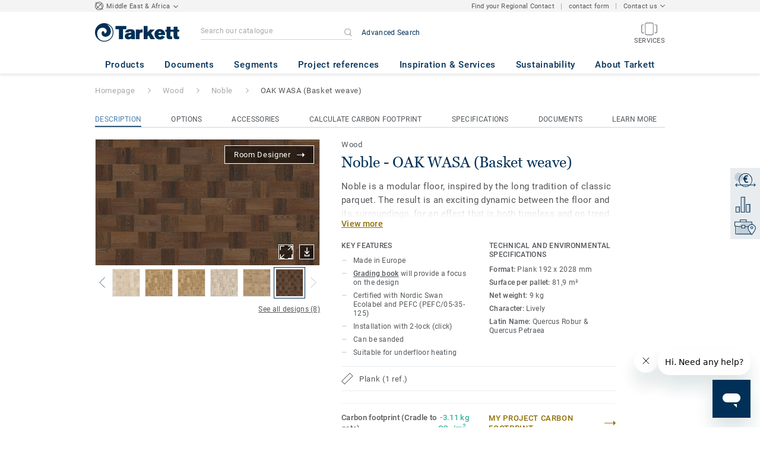

--- FILE ---
content_type: text/html; charset=utf-8
request_url: https://www.tarkett-me.com/en_ME/collection-C000160-noble/oak-wasa-basket-weave
body_size: 113482
content:
<!doctype html>
<html data-n-head-ssr lang="en" data-n-head="%7B%22lang%22:%7B%22ssr%22:%22en%22%7D%7D">
<head >
  <meta data-n-head="ssr" charset="UTF-8"><meta data-n-head="ssr" http-equiv="X-UA-Compatible" content="IE=edge"><meta data-n-head="ssr" http-equiv="cleartype" content="on"><meta data-n-head="ssr" name="HandheldFriendly" content="True"><meta data-n-head="ssr" name="MobileOptimized" content="320"><meta data-n-head="ssr" name="viewport" content="width=device-width, initial-scale=1, maximum-scale=1"><meta data-n-head="ssr" data-hid="description" name="description" content="Discover OAK WASA (Basket weave) - A twist on the classic basket weave, Noble wood floors create a surprising interplay of light that changes according to your…"><meta data-n-head="ssr" property="og:image" content="https://media.tarkett-image.com/large/TH_7806006_001_800_800.jpg"><title>OAK WASA (Basket weave) Noble Wood</title><link data-n-head="ssr" rel="icon" href="/favicon.ico?v=2" type="image/x-icon"><link data-n-head="ssr" rel="preconnect" href="https://media.tarkett-image.com"><link data-n-head="ssr" rel="preconnect" href="https://s2epqm9n.tarkett-me.com"><link data-n-head="ssr" rel="preconnect" href="https://www.google-analytics.com"><link data-n-head="ssr" rel="preconnect" href="https://stats.g.doubleclick.net"><link data-n-head="ssr" rel="preconnect" href="https://rum-static.pingdom.net"><link data-n-head="ssr" rel="preconnect" href="https://siteintercept.qualtrics.com"><link data-n-head="ssr" rel="preconnect" href="https://connect.facebook.net"><link data-n-head="ssr" rel="preconnect" href="https://www.facebook.com"><link data-n-head="ssr" rel="preconnect" href="https://secure.quantserve.com"><link data-n-head="ssr" rel="preconnect" href="https://rules.quantcount.com"><link data-n-head="ssr" rel="preconnect" href="https://www.google.com"><link data-n-head="ssr" rel="preload" href="/media/img/M/THH_WE-NobleOakWasa-7806010_001.jpg" as="image"><script data-n-head="ssr" src="/js/lib/picturefill.min.js" type="text/javascript" defer></script><script data-n-head="ssr" src="/js/lib/qualtrics_survey.js" type="text/javascript" defer></script><script data-n-head="ssr" src="https://static.zdassets.com/ekr/snippet.js?key=2da28866-6bb6-4430-84f9-f724e4b3e5e7" id="ze-snippet" type="text/javascript" defer></script><link rel="preload" href="/_nuxt/091045c.js" as="script"><link rel="preload" href="/_nuxt/commons/app.14ef7bcaee48115c226d.js" as="script"><link rel="preload" href="/_nuxt/vendors/app.c001ccab35039b322eed.js" as="script"><link rel="preload" href="/_nuxt/app.2f214b6d2a93babaec99.js" as="script"><link rel="preload" href="/_nuxt/pages/product_view.7933a57cae8ab780433c.js" as="script"><link rel="preload" href="/_nuxt/vendors/pages/collection_view/pages/product_view.2fba958c6dad78d20b1c.js" as="script"><link rel="preload" href="/_nuxt/0.1ee5ac65b1da6f808eb3.js" as="script"><style data-vue-ssr-id="623df546:0 5dd6181f:0 8dbd53a0:0 e5ec9e92:0 2800ac84:0 9b3d1944:0 239e84f7:0 b004c36c:0 5267ab84:0 d0620a92:0 6d45ba56:0 af43f796:0 31e0fe5e:0 75a7192f:0 1456cac8:0 0f8cc92e:0 3df26d61:0 6c8b38b6:0 5b4c686e:0 6fa9a16f:0 a831a542:0 66013347:0 4fd958cc:0 cf1a006a:0 7755810a:0 25982220:0 d906f418:0 d906f418:1 57a2ca8a:0 d5b9c3c6:0 780a2697:0 5aef4525:0 06a01b4d:0 8143e1b0:0 14a1ab90:0 4b54341a:0 17bf57f1:0 52838cf9:0 9f997906:0 4512368b:0 62f6f877:0 8d705098:0 8ea23bcc:0 0ca10a90:0 fd3af7ae:0 5b99c1ba:0 256b7695:0 21c08e5a:0 5b2edbd5:0 9c521436:0 4d24ceb1:0 996d4d54:0 167c4021:0">@font-face{font-family:'Roboto Light';font-style:normal;font-weight:300;font-display:swap;src:url("/css/fonts/Roboto/Light/Roboto-Light.cyrillic-ext.eot");src:local("Roboto Light"),local("Roboto-Light"),url("/css/fonts/Roboto/Light/Roboto-Light.cyrillic-ext.eot?#iefix") format("embedded-opentype"),url("/css/fonts/Roboto/Light/Roboto-Light.cyrillic-ext.woff2") format("woff2"),url("/css/fonts/Roboto/Light/Roboto-Light.cyrillic-ext.woff") format("woff"),url("/css/fonts/Roboto/Light/Roboto-Light.cyrillic-ext.ttf") format("truetype"),url("/css/fonts/Roboto/Light/Roboto-Light.cyrillic-ext.svg#Roboto") format("svg");unicode-range:U+0460-052F, U+1C80-1C88, U+20B4, U+2DE0-2DFF, U+A640-A69F, U+FE2E-FE2F}@font-face{font-family:'Roboto Light';font-style:normal;font-weight:300;font-display:swap;src:url("/css/fonts/Roboto/Light/Roboto-Light.cyrillic.eot");src:local("Roboto Light"),local("Roboto-Light"),url("/css/fonts/Roboto/Light/Roboto-Light.cyrillic.eot?#iefix") format("embedded-opentype"),url("/css/fonts/Roboto/Light/Roboto-Light.cyrillic.woff2") format("woff2"),url("/css/fonts/Roboto/Light/Roboto-Light.cyrillic.woff") format("woff"),url("/css/fonts/Roboto/Light/Roboto-Light.cyrillic.ttf") format("truetype"),url("/css/fonts/Roboto/Light/Roboto-Light.cyrillic.svg#Roboto") format("svg");unicode-range:U+0400-045F, U+0490-0491, U+04B0-04B1, U+2116}@font-face{font-family:'Roboto Light';font-style:normal;font-weight:300;font-display:swap;src:url("/css/fonts/Roboto/Light/Roboto-Light.greek-ext.eot");src:local("Roboto Light"),local("Roboto-Light"),url("/css/fonts/Roboto/Light/Roboto-Light.greek-ext.eot?#iefix") format("embedded-opentype"),url("/css/fonts/Roboto/Light/Roboto-Light.greek-ext.woff2") format("woff2"),url("/css/fonts/Roboto/Light/Roboto-Light.greek-ext.woff") format("woff"),url("/css/fonts/Roboto/Light/Roboto-Light.greek-ext.ttf") format("truetype"),url("/css/fonts/Roboto/Light/Roboto-Light.greek-ext.svg#Roboto") format("svg");unicode-range:U+1F00-1FFF}@font-face{font-family:'Roboto Light';font-style:normal;font-weight:300;font-display:swap;src:url("/css/fonts/Roboto/Light/Roboto-Light.greek.eot");src:local("Roboto Light"),local("Roboto-Light"),url("/css/fonts/Roboto/Light/Roboto-Light.greek.eot?#iefix") format("embedded-opentype"),url("/css/fonts/Roboto/Light/Roboto-Light.greek.woff2") format("woff2"),url("/css/fonts/Roboto/Light/Roboto-Light.greek.woff") format("woff"),url("/css/fonts/Roboto/Light/Roboto-Light.greek.ttf") format("truetype"),url("/css/fonts/Roboto/Light/Roboto-Light.greek.svg#Roboto") format("svg");unicode-range:U+0370-03FF}@font-face{font-family:'Roboto Light';font-style:normal;font-weight:300;font-display:swap;src:url("/css/fonts/Roboto/Light/Roboto-Light.latin-ext.eot");src:local("Roboto Light"),local("Roboto-Light"),url("/css/fonts/Roboto/Light/Roboto-Light.latin-ext.eot?#iefix") format("embedded-opentype"),url("/css/fonts/Roboto/Light/Roboto-Light.latin-ext.woff2") format("woff2"),url("/css/fonts/Roboto/Light/Roboto-Light.latin-ext.woff") format("woff"),url("/css/fonts/Roboto/Light/Roboto-Light.latin-ext.ttf") format("truetype"),url("/css/fonts/Roboto/Light/Roboto-Light.latin-ext.svg#Roboto") format("svg");unicode-range:U+0100-024F, U+0259, U+1E00-1EFF, U+2020, U+20A0-20AB, U+20AD-20CF, U+2113, U+2C60-2C7F, U+A720-A7FF}@font-face{font-family:'Roboto Light';font-style:normal;font-weight:300;font-display:swap;src:url("/css/fonts/Roboto/Light/Roboto-Light.latin.eot");src:local("Roboto Light"),local("Roboto-Light"),url("/css/fonts/Roboto/Light/Roboto-Light.latin.eot?#iefix") format("embedded-opentype"),url("/css/fonts/Roboto/Light/Roboto-Light.latin.woff2") format("woff2"),url("/css/fonts/Roboto/Light/Roboto-Light.latin.woff") format("woff"),url("/css/fonts/Roboto/Light/Roboto-Light.latin.ttf") format("truetype"),url("/css/fonts/Roboto/Light/Roboto-Light.latin.svg#Roboto") format("svg");unicode-range:U+0000-00FF, U+0131, U+0152-0153, U+02BB-02BC, U+02C6, U+02DA, U+02DC, U+2000-206F, U+2074, U+20AC, U+2122, U+2191, U+2193, U+2212, U+2215, U+FEFF, U+FFFD}@font-face{font-family:'Roboto Regular';font-style:normal;font-weight:400;font-display:swap;src:url("/css/fonts/Roboto/Regular/Roboto-Regular.cyrillic-ext.eot");src:local("Roboto"),local("Roboto-Regular"),url("/css/fonts/Roboto/Regular/Roboto-Regular.cyrillic-ext.eot?#iefix") format("embedded-opentype"),url("/css/fonts/Roboto/Regular/Roboto-Regular.cyrillic-ext.woff2") format("woff2"),url("/css/fonts/Roboto/Regular/Roboto-Regular.cyrillic-ext.woff") format("woff"),url("/css/fonts/Roboto/Regular/Roboto-Regular.cyrillic-ext.ttf") format("truetype"),url("/css/fonts/Roboto/Regular/Roboto-Regular.cyrillic-ext.svg#Roboto") format("svg");unicode-range:U+0460-052F, U+1C80-1C88, U+20B4, U+2DE0-2DFF, U+A640-A69F, U+FE2E-FE2F}@font-face{font-family:'Roboto Regular';font-style:normal;font-weight:400;font-display:swap;src:url("/css/fonts/Roboto/Regular/Roboto-Regular.cyrillic.eot");src:local("Roboto"),local("Roboto-Regular"),url("/css/fonts/Roboto/Regular/Roboto-Regular.cyrillic.eot?#iefix") format("embedded-opentype"),url("/css/fonts/Roboto/Regular/Roboto-Regular.cyrillic.woff2") format("woff2"),url("/css/fonts/Roboto/Regular/Roboto-Regular.cyrillic.woff") format("woff"),url("/css/fonts/Roboto/Regular/Roboto-Regular.cyrillic.ttf") format("truetype"),url("/css/fonts/Roboto/Regular/Roboto-Regular.cyrillic.svg#Roboto") format("svg");unicode-range:U+0400-045F, U+0490-0491, U+04B0-04B1, U+2116}@font-face{font-family:'Roboto Regular';font-style:normal;font-weight:400;font-display:swap;src:url("/css/fonts/Roboto/Regular/Roboto-Regular.greek-ext.eot");src:local("Roboto"),local("Roboto-Regular"),url("/css/fonts/Roboto/Regular/Roboto-Regular.greek-ext.eot?#iefix") format("embedded-opentype"),url("/css/fonts/Roboto/Regular/Roboto-Regular.greek-ext.woff2") format("woff2"),url("/css/fonts/Roboto/Regular/Roboto-Regular.greek-ext.woff") format("woff"),url("/css/fonts/Roboto/Regular/Roboto-Regular.greek-ext.ttf") format("truetype"),url("/css/fonts/Roboto/Regular/Roboto-Regular.greek-ext.svg#Roboto") format("svg");unicode-range:U+1F00-1FFF}@font-face{font-family:'Roboto Regular';font-style:normal;font-weight:400;font-display:swap;src:url("/css/fonts/Roboto/Regular/Roboto-Regular.greek.eot");src:local("Roboto"),local("Roboto-Regular"),url("/css/fonts/Roboto/Regular/Roboto-Regular.greek.eot?#iefix") format("embedded-opentype"),url("/css/fonts/Roboto/Regular/Roboto-Regular.greek.woff2") format("woff2"),url("/css/fonts/Roboto/Regular/Roboto-Regular.greek.woff") format("woff"),url("/css/fonts/Roboto/Regular/Roboto-Regular.greek.ttf") format("truetype"),url("/css/fonts/Roboto/Regular/Roboto-Regular.greek.svg#Roboto") format("svg");unicode-range:U+0370-03FF}@font-face{font-family:'Roboto Regular';font-style:normal;font-weight:400;font-display:swap;src:url("/css/fonts/Roboto/Regular/Roboto-Regular.latin-ext.eot");src:local("Roboto"),local("Roboto-Regular"),url("/css/fonts/Roboto/Regular/Roboto-Regular.latin-ext.eot?#iefix") format("embedded-opentype"),url("/css/fonts/Roboto/Regular/Roboto-Regular.latin-ext.woff2") format("woff2"),url("/css/fonts/Roboto/Regular/Roboto-Regular.latin-ext.woff") format("woff"),url("/css/fonts/Roboto/Regular/Roboto-Regular.latin-ext.ttf") format("truetype"),url("/css/fonts/Roboto/Regular/Roboto-Regular.latin-ext.svg#Roboto") format("svg");unicode-range:U+0100-024F, U+0259, U+1E00-1EFF, U+2020, U+20A0-20AB, U+20AD-20CF, U+2113, U+2C60-2C7F, U+A720-A7FF}@font-face{font-family:'Roboto Regular';font-style:normal;font-weight:400;font-display:swap;src:url("/css/fonts/Roboto/Regular/Roboto-Regular.latin.eot");src:local("Roboto"),local("Roboto-Regular"),url("/css/fonts/Roboto/Regular/Roboto-Regular.latin.eot?#iefix") format("embedded-opentype"),url("/css/fonts/Roboto/Regular/Roboto-Regular.latin.woff2") format("woff2"),url("/css/fonts/Roboto/Regular/Roboto-Regular.latin.woff") format("woff"),url("/css/fonts/Roboto/Regular/Roboto-Regular.latin.ttf") format("truetype"),url("/css/fonts/Roboto/Regular/Roboto-Regular.latin.svg#Roboto") format("svg");unicode-range:U+0000-00FF, U+0131, U+0152-0153, U+02BB-02BC, U+02C6, U+02DA, U+02DC, U+2000-206F, U+2074, U+20AC, U+2122, U+2191, U+2193, U+2212, U+2215, U+FEFF, U+FFFD}@font-face{font-family:'Roboto Medium';font-style:normal;font-weight:500;font-display:swap;src:url("/css/fonts/Roboto/Medium/Roboto-Medium.cyrillic-ext.eot");src:local("Roboto Medium"),local("Roboto-Medium"),url("/css/fonts/Roboto/Medium/Roboto-Medium.cyrillic-ext.eot?#iefix") format("embedded-opentype"),url("/css/fonts/Roboto/Medium/Roboto-Medium.cyrillic-ext.woff2") format("woff2"),url("/css/fonts/Roboto/Medium/Roboto-Medium.cyrillic-ext.woff") format("woff"),url("/css/fonts/Roboto/Medium/Roboto-Medium.cyrillic-ext.ttf") format("truetype"),url("/css/fonts/Roboto/Medium/Roboto-Medium.cyrillic-ext.svg#Roboto") format("svg");unicode-range:U+0460-052F, U+1C80-1C88, U+20B4, U+2DE0-2DFF, U+A640-A69F, U+FE2E-FE2F}@font-face{font-family:'Roboto Medium';font-style:normal;font-weight:500;font-display:swap;src:url("/css/fonts/Roboto/Medium/Roboto-Medium.cyrillic.eot");src:local("Roboto Medium"),local("Roboto-Medium"),url("/css/fonts/Roboto/Medium/Roboto-Medium.cyrillic.eot?#iefix") format("embedded-opentype"),url("/css/fonts/Roboto/Medium/Roboto-Medium.cyrillic.woff2") format("woff2"),url("/css/fonts/Roboto/Medium/Roboto-Medium.cyrillic.woff") format("woff"),url("/css/fonts/Roboto/Medium/Roboto-Medium.cyrillic.ttf") format("truetype"),url("/css/fonts/Roboto/Medium/Roboto-Medium.cyrillic.svg#Roboto") format("svg");unicode-range:U+0400-045F, U+0490-0491, U+04B0-04B1, U+2116}@font-face{font-family:'Roboto Medium';font-style:normal;font-weight:500;font-display:swap;src:url("/css/fonts/Roboto/Medium/Roboto-Medium.greek-ext.eot");src:local("Roboto Medium"),local("Roboto-Medium"),url("/css/fonts/Roboto/Medium/Roboto-Medium.greek-ext.eot?#iefix") format("embedded-opentype"),url("/css/fonts/Roboto/Medium/Roboto-Medium.greek-ext.woff2") format("woff2"),url("/css/fonts/Roboto/Medium/Roboto-Medium.greek-ext.woff") format("woff"),url("/css/fonts/Roboto/Medium/Roboto-Medium.greek-ext.ttf") format("truetype"),url("/css/fonts/Roboto/Medium/Roboto-Medium.greek-ext.svg#Roboto") format("svg");unicode-range:U+1F00-1FFF}@font-face{font-family:'Roboto Medium';font-style:normal;font-weight:500;font-display:swap;src:url("/css/fonts/Roboto/Medium/Roboto-Medium.greek.eot");src:local("Roboto Medium"),local("Roboto-Medium"),url("/css/fonts/Roboto/Medium/Roboto-Medium.greek.eot?#iefix") format("embedded-opentype"),url("/css/fonts/Roboto/Medium/Roboto-Medium.greek.woff2") format("woff2"),url("/css/fonts/Roboto/Medium/Roboto-Medium.greek.woff") format("woff"),url("/css/fonts/Roboto/Medium/Roboto-Medium.greek.ttf") format("truetype"),url("/css/fonts/Roboto/Medium/Roboto-Medium.greek.svg#Roboto") format("svg");unicode-range:U+0370-03FF}@font-face{font-family:'Roboto Medium';font-style:normal;font-weight:500;font-display:swap;src:url("/css/fonts/Roboto/Medium/Roboto-Medium.latin-ext.eot");src:local("Roboto Medium"),local("Roboto-Medium"),url("/css/fonts/Roboto/Medium/Roboto-Medium.latin-ext.eot?#iefix") format("embedded-opentype"),url("/css/fonts/Roboto/Medium/Roboto-Medium.latin-ext.woff2") format("woff2"),url("/css/fonts/Roboto/Medium/Roboto-Medium.latin-ext.woff") format("woff"),url("/css/fonts/Roboto/Medium/Roboto-Medium.latin-ext.ttf") format("truetype"),url("/css/fonts/Roboto/Medium/Roboto-Medium.latin-ext.svg#Roboto") format("svg");unicode-range:U+0100-024F, U+0259, U+1E00-1EFF, U+2020, U+20A0-20AB, U+20AD-20CF, U+2113, U+2C60-2C7F, U+A720-A7FF}@font-face{font-family:'Roboto Medium';font-style:normal;font-weight:500;font-display:swap;src:url("/css/fonts/Roboto/Medium/Roboto-Medium.latin.eot");src:local("Roboto Medium"),local("Roboto-Medium"),url("/css/fonts/Roboto/Medium/Roboto-Medium.latin.eot?#iefix") format("embedded-opentype"),url("/css/fonts/Roboto/Medium/Roboto-Medium.latin.woff2") format("woff2"),url("/css/fonts/Roboto/Medium/Roboto-Medium.latin.woff") format("woff"),url("/css/fonts/Roboto/Medium/Roboto-Medium.latin.ttf") format("truetype"),url("/css/fonts/Roboto/Medium/Roboto-Medium.latin.svg#Roboto") format("svg");unicode-range:U+0000-00FF, U+0131, U+0152-0153, U+02BB-02BC, U+02C6, U+02DA, U+02DC, U+2000-206F, U+2074, U+20AC, U+2122, U+2191, U+2193, U+2212, U+2215, U+FEFF, U+FFFD}@font-face{font-family:'Roboto Bold';font-style:normal;font-weight:700;font-display:swap;src:url("/css/fonts/Roboto/Bold/Roboto-Bold.cyrillic-ext.eot");src:local("Roboto Bold"),local("Roboto-Bold"),url("/css/fonts/Roboto/Bold/Roboto-Bold.cyrillic-ext.eot?#iefix") format("embedded-opentype"),url("/css/fonts/Roboto/Bold/Roboto-Bold.cyrillic-ext.woff2") format("woff2"),url("/css/fonts/Roboto/Bold/Roboto-Bold.cyrillic-ext.woff") format("woff"),url("/css/fonts/Roboto/Bold/Roboto-Bold.cyrillic-ext.ttf") format("truetype"),url("/css/fonts/Roboto/Bold/Roboto-Bold.cyrillic-ext.svg#Roboto") format("svg");unicode-range:U+0460-052F, U+1C80-1C88, U+20B4, U+2DE0-2DFF, U+A640-A69F, U+FE2E-FE2F}@font-face{font-family:'Roboto Bold';font-style:normal;font-weight:700;font-display:swap;src:url("/css/fonts/Roboto/Bold/Roboto-Bold.cyrillic.eot");src:local("Roboto Bold"),local("Roboto-Bold"),url("/css/fonts/Roboto/Bold/Roboto-Bold.cyrillic.eot?#iefix") format("embedded-opentype"),url("/css/fonts/Roboto/Bold/Roboto-Bold.cyrillic.woff2") format("woff2"),url("/css/fonts/Roboto/Bold/Roboto-Bold.cyrillic.woff") format("woff"),url("/css/fonts/Roboto/Bold/Roboto-Bold.cyrillic.ttf") format("truetype"),url("/css/fonts/Roboto/Bold/Roboto-Bold.cyrillic.svg#Roboto") format("svg");unicode-range:U+0400-045F, U+0490-0491, U+04B0-04B1, U+2116}@font-face{font-family:'Roboto Bold';font-style:normal;font-weight:700;font-display:swap;src:url("/css/fonts/Roboto/Bold/Roboto-Bold.greek-ext.eot");src:local("Roboto Bold"),local("Roboto-Bold"),url("/css/fonts/Roboto/Bold/Roboto-Bold.greek-ext.eot?#iefix") format("embedded-opentype"),url("/css/fonts/Roboto/Bold/Roboto-Bold.greek-ext.woff2") format("woff2"),url("/css/fonts/Roboto/Bold/Roboto-Bold.greek-ext.woff") format("woff"),url("/css/fonts/Roboto/Bold/Roboto-Bold.greek-ext.ttf") format("truetype"),url("/css/fonts/Roboto/Bold/Roboto-Bold.greek-ext.svg#Roboto") format("svg");unicode-range:U+1F00-1FFF}@font-face{font-family:'Roboto Bold';font-style:normal;font-weight:700;font-display:swap;src:url("/css/fonts/Roboto/Bold/Roboto-Bold.greek.eot");src:local("Roboto Bold"),local("Roboto-Bold"),url("/css/fonts/Roboto/Bold/Roboto-Bold.greek.eot?#iefix") format("embedded-opentype"),url("/css/fonts/Roboto/Bold/Roboto-Bold.greek.woff2") format("woff2"),url("/css/fonts/Roboto/Bold/Roboto-Bold.greek.woff") format("woff"),url("/css/fonts/Roboto/Bold/Roboto-Bold.greek.ttf") format("truetype"),url("/css/fonts/Roboto/Bold/Roboto-Bold.greek.svg#Roboto") format("svg");unicode-range:U+0370-03FF}@font-face{font-family:'Roboto Bold';font-style:normal;font-weight:700;font-display:swap;src:url("/css/fonts/Roboto/Bold/Roboto-Bold.latin-ext.eot");src:local("Roboto Bold"),local("Roboto-Bold"),url("/css/fonts/Roboto/Bold/Roboto-Bold.latin-ext.eot?#iefix") format("embedded-opentype"),url("/css/fonts/Roboto/Bold/Roboto-Bold.latin-ext.woff2") format("woff2"),url("/css/fonts/Roboto/Bold/Roboto-Bold.latin-ext.woff") format("woff"),url("/css/fonts/Roboto/Bold/Roboto-Bold.latin-ext.ttf") format("truetype"),url("/css/fonts/Roboto/Bold/Roboto-Bold.latin-ext.svg#Roboto") format("svg");unicode-range:U+0100-024F, U+0259, U+1E00-1EFF, U+2020, U+20A0-20AB, U+20AD-20CF, U+2113, U+2C60-2C7F, U+A720-A7FF}@font-face{font-family:'Roboto Bold';font-style:normal;font-weight:700;font-display:swap;src:url("/css/fonts/Roboto/Bold/Roboto-Bold.latin.eot");src:local("Roboto Bold"),local("Roboto-Bold"),url("/css/fonts/Roboto/Bold/Roboto-Bold.latin.eot?#iefix") format("embedded-opentype"),url("/css/fonts/Roboto/Bold/Roboto-Bold.latin.woff2") format("woff2"),url("/css/fonts/Roboto/Bold/Roboto-Bold.latin.woff") format("woff"),url("/css/fonts/Roboto/Bold/Roboto-Bold.latin.ttf") format("truetype"),url("/css/fonts/Roboto/Bold/Roboto-Bold.latin.svg#Roboto") format("svg");unicode-range:U+0000-00FF, U+0131, U+0152-0153, U+02BB-02BC, U+02C6, U+02DA, U+02DC, U+2000-206F, U+2074, U+20AC, U+2122, U+2191, U+2193, U+2212, U+2215, U+FEFF, U+FFFD}@font-face{font-family:'Georgia Regular';src:local("Georgia"),url("/css/fonts/Georgia/Georgia.woff2") format("woff2"),url("/css/fonts/Georgia/Georgia.woff") format("woff"),url("/css/fonts/Georgia/Georgia.ttf") format("truetype"),url("/css/fonts/Georgia/Georgia.otf") format("opentype"),url("/css/fonts/Georgia/Georgia.eot") format("embedded-opentype"),url("/css/fonts/Georgia/Georgia.eot?#iefix") format("embedded-opentype");font-display:swap}/*! normalize.css v3.0.1 | MIT License | git.io/normalize */html{font-family:sans-serif;-ms-text-size-adjust:100%;-webkit-text-size-adjust:100%}body{margin:0}article,aside,details,figcaption,figure,footer,header,hgroup,main,nav,section,summary{display:block}audio,canvas,progress,video{display:inline-block;vertical-align:baseline}audio:not([controls]){display:none;height:0}[hidden],template{display:none}a{background:transparent}a:active,a:hover{outline:0}abbr[title]{border-bottom:1px dotted}b,strong{font-weight:bold}dfn{font-style:italic}h1{font-size:2em;margin:0.67em 0}mark{background:#ff0;color:#000}small{font-size:80%}sub,sup{font-size:75%;line-height:0;position:relative;vertical-align:baseline}sup{top:-0.5em}sub{bottom:-0.25em}img{border:0}svg:not(:root){overflow:hidden}figure{margin:1em 40px}hr{box-sizing:content-box;height:0}pre{overflow:auto}code,kbd,pre,samp{font-family:monospace, monospace;font-size:1em}button,input,optgroup,select,textarea{color:inherit;font:inherit;margin:0}button{overflow:visible}button,select{text-transform:none}button,html input[type="button"],input[type="reset"],input[type="submit"]{-webkit-appearance:button;cursor:pointer}button[disabled],html input[disabled]{cursor:default}button::-moz-focus-inner,input::-moz-focus-inner{border:0;padding:0}input{line-height:normal}input[type="checkbox"],input[type="radio"]{box-sizing:border-box;padding:0}input[type="number"]::-webkit-inner-spin-button,input[type="number"]::-webkit-outer-spin-button{height:auto}input[type="search"]{-webkit-appearance:textfield;box-sizing:content-box}input[type="search"]::-webkit-search-cancel-button,input[type="search"]::-webkit-search-decoration{-webkit-appearance:none}fieldset{border:1px solid #c0c0c0;margin:0 2px;padding:0.35em 0.625em 0.75em}legend{border:0;padding:0}textarea{overflow:auto}optgroup{font-weight:bold}table{border-collapse:collapse;border-spacing:0}td,th{padding:0}.container{margin-right:auto;margin-left:auto;padding-left:15px;padding-right:15px}.container:before,.container:after{content:" ";display:table}.container:after{clear:both}@media (min-width: 640px){.container{width:750px}}@media (min-width: 768px){.container{width:970px}}@media (min-width: 990px){.container{width:1170px}}.container-fluid{margin-right:auto;margin-left:auto;padding-left:15px;padding-right:15px;min-height:100vh;width:100%;display:flex;flex-direction:column}.container-fluid:before,.container-fluid:after{content:" ";display:table}.container-fluid:after{clear:both}.row{margin-left:-15px;margin-right:-15px}.row:before,.row:after{content:" ";display:table}.row:after{clear:both}.col-xs-1,.col-sm-1,.col-md-1,.col-lg-1,.col-xs-2,.col-sm-2,.col-md-2,.col-lg-2,.col-xs-3,.col-sm-3,.col-md-3,.col-lg-3,.col-xs-4,.col-sm-4,.col-md-4,.col-lg-4,.col-xs-5,.col-sm-5,.col-md-5,.col-lg-5,.col-xs-6,.col-sm-6,.col-md-6,.col-lg-6,.col-xs-7,.col-sm-7,.col-md-7,.col-lg-7,.col-xs-8,.col-sm-8,.col-md-8,.col-lg-8,.col-xs-9,.col-sm-9,.col-md-9,.col-lg-9,.col-xs-10,.col-sm-10,.col-md-10,.col-lg-10,.col-xs-11,.col-sm-11,.col-md-11,.col-lg-11,.col-xs-12,.col-sm-12,.col-md-12,.col-lg-12{position:relative;min-height:1px;padding-left:15px;padding-right:15px}.col-xs-1,.col-xs-2,.col-xs-3,.col-xs-4,.col-xs-5,.col-xs-6,.col-xs-7,.col-xs-8,.col-xs-9,.col-xs-10,.col-xs-11,.col-xs-12{float:left}.col-xs-1{width:8.33333%}.col-xs-2{width:16.66667%}.col-xs-3{width:25%}.col-xs-4{width:33.33333%}.col-xs-5{width:41.66667%}.col-xs-6{width:50%}.col-xs-7{width:58.33333%}.col-xs-8{width:66.66667%}.col-xs-9{width:75%}.col-xs-10{width:83.33333%}.col-xs-11{width:91.66667%}.col-xs-12{width:100%}.col-xs-pull-0{right:auto}.col-xs-pull-1{right:8.33333%}.col-xs-pull-2{right:16.66667%}.col-xs-pull-3{right:25%}.col-xs-pull-4{right:33.33333%}.col-xs-pull-5{right:41.66667%}.col-xs-pull-6{right:50%}.col-xs-pull-7{right:58.33333%}.col-xs-pull-8{right:66.66667%}.col-xs-pull-9{right:75%}.col-xs-pull-10{right:83.33333%}.col-xs-pull-11{right:91.66667%}.col-xs-pull-12{right:100%}.col-xs-push-0{left:auto}.col-xs-push-1{left:8.33333%}.col-xs-push-2{left:16.66667%}.col-xs-push-3{left:25%}.col-xs-push-4{left:33.33333%}.col-xs-push-5{left:41.66667%}.col-xs-push-6{left:50%}.col-xs-push-7{left:58.33333%}.col-xs-push-8{left:66.66667%}.col-xs-push-9{left:75%}.col-xs-push-10{left:83.33333%}.col-xs-push-11{left:91.66667%}.col-xs-push-12{left:100%}.col-xs-offset-0{margin-left:0%}.col-xs-offset-1{margin-left:8.33333%}.col-xs-offset-2{margin-left:16.66667%}.col-xs-offset-3{margin-left:25%}.col-xs-offset-4{margin-left:33.33333%}.col-xs-offset-5{margin-left:41.66667%}.col-xs-offset-6{margin-left:50%}.col-xs-offset-7{margin-left:58.33333%}.col-xs-offset-8{margin-left:66.66667%}.col-xs-offset-9{margin-left:75%}.col-xs-offset-10{margin-left:83.33333%}.col-xs-offset-11{margin-left:91.66667%}.col-xs-offset-12{margin-left:100%}@media (min-width: 640px){.col-sm-1,.col-sm-2,.col-sm-3,.col-sm-4,.col-sm-5,.col-sm-6,.col-sm-7,.col-sm-8,.col-sm-9,.col-sm-10,.col-sm-11,.col-sm-12{float:left}.col-sm-1{width:8.33333%}.col-sm-2{width:16.66667%}.col-sm-3{width:25%}.col-sm-4{width:33.33333%}.col-sm-5{width:41.66667%}.col-sm-6{width:50%}.col-sm-7{width:58.33333%}.col-sm-8{width:66.66667%}.col-sm-9{width:75%}.col-sm-10{width:83.33333%}.col-sm-11{width:91.66667%}.col-sm-12{width:100%}.col-sm-pull-0{right:auto}.col-sm-pull-1{right:8.33333%}.col-sm-pull-2{right:16.66667%}.col-sm-pull-3{right:25%}.col-sm-pull-4{right:33.33333%}.col-sm-pull-5{right:41.66667%}.col-sm-pull-6{right:50%}.col-sm-pull-7{right:58.33333%}.col-sm-pull-8{right:66.66667%}.col-sm-pull-9{right:75%}.col-sm-pull-10{right:83.33333%}.col-sm-pull-11{right:91.66667%}.col-sm-pull-12{right:100%}.col-sm-push-0{left:auto}.col-sm-push-1{left:8.33333%}.col-sm-push-2{left:16.66667%}.col-sm-push-3{left:25%}.col-sm-push-4{left:33.33333%}.col-sm-push-5{left:41.66667%}.col-sm-push-6{left:50%}.col-sm-push-7{left:58.33333%}.col-sm-push-8{left:66.66667%}.col-sm-push-9{left:75%}.col-sm-push-10{left:83.33333%}.col-sm-push-11{left:91.66667%}.col-sm-push-12{left:100%}.col-sm-offset-0{margin-left:0%}.col-sm-offset-1{margin-left:8.33333%}.col-sm-offset-2{margin-left:16.66667%}.col-sm-offset-3{margin-left:25%}.col-sm-offset-4{margin-left:33.33333%}.col-sm-offset-5{margin-left:41.66667%}.col-sm-offset-6{margin-left:50%}.col-sm-offset-7{margin-left:58.33333%}.col-sm-offset-8{margin-left:66.66667%}.col-sm-offset-9{margin-left:75%}.col-sm-offset-10{margin-left:83.33333%}.col-sm-offset-11{margin-left:91.66667%}.col-sm-offset-12{margin-left:100%}}@media (min-width: 768px){.col-md-1,.col-md-2,.col-md-3,.col-md-4,.col-md-5,.col-md-6,.col-md-7,.col-md-8,.col-md-9,.col-md-10,.col-md-11,.col-md-12{float:left}.col-md-1{width:8.33333%}.col-md-2{width:16.66667%}.col-md-3{width:25%}.col-md-4{width:33.33333%}.col-md-5{width:41.66667%}.col-md-6{width:50%}.col-md-7{width:58.33333%}.col-md-8{width:66.66667%}.col-md-9{width:75%}.col-md-10{width:83.33333%}.col-md-11{width:91.66667%}.col-md-12{width:100%}.col-md-pull-0{right:auto}.col-md-pull-1{right:8.33333%}.col-md-pull-2{right:16.66667%}.col-md-pull-3{right:25%}.col-md-pull-4{right:33.33333%}.col-md-pull-5{right:41.66667%}.col-md-pull-6{right:50%}.col-md-pull-7{right:58.33333%}.col-md-pull-8{right:66.66667%}.col-md-pull-9{right:75%}.col-md-pull-10{right:83.33333%}.col-md-pull-11{right:91.66667%}.col-md-pull-12{right:100%}.col-md-push-0{left:auto}.col-md-push-1{left:8.33333%}.col-md-push-2{left:16.66667%}.col-md-push-3{left:25%}.col-md-push-4{left:33.33333%}.col-md-push-5{left:41.66667%}.col-md-push-6{left:50%}.col-md-push-7{left:58.33333%}.col-md-push-8{left:66.66667%}.col-md-push-9{left:75%}.col-md-push-10{left:83.33333%}.col-md-push-11{left:91.66667%}.col-md-push-12{left:100%}.col-md-offset-0{margin-left:0%}.col-md-offset-1{margin-left:8.33333%}.col-md-offset-2{margin-left:16.66667%}.col-md-offset-3{margin-left:25%}.col-md-offset-4{margin-left:33.33333%}.col-md-offset-5{margin-left:41.66667%}.col-md-offset-6{margin-left:50%}.col-md-offset-7{margin-left:58.33333%}.col-md-offset-8{margin-left:66.66667%}.col-md-offset-9{margin-left:75%}.col-md-offset-10{margin-left:83.33333%}.col-md-offset-11{margin-left:91.66667%}.col-md-offset-12{margin-left:100%}}@media (min-width: 990px){.col-lg-1,.col-lg-2,.col-lg-3,.col-lg-4,.col-lg-5,.col-lg-6,.col-lg-7,.col-lg-8,.col-lg-9,.col-lg-10,.col-lg-11,.col-lg-12{float:left}.col-lg-1{width:8.33333%}.col-lg-2{width:16.66667%}.col-lg-3{width:25%}.col-lg-4{width:33.33333%}.col-lg-5{width:41.66667%}.col-lg-6{width:50%}.col-lg-7{width:58.33333%}.col-lg-8{width:66.66667%}.col-lg-9{width:75%}.col-lg-10{width:83.33333%}.col-lg-11{width:91.66667%}.col-lg-12{width:100%}.col-lg-pull-0{right:auto}.col-lg-pull-1{right:8.33333%}.col-lg-pull-2{right:16.66667%}.col-lg-pull-3{right:25%}.col-lg-pull-4{right:33.33333%}.col-lg-pull-5{right:41.66667%}.col-lg-pull-6{right:50%}.col-lg-pull-7{right:58.33333%}.col-lg-pull-8{right:66.66667%}.col-lg-pull-9{right:75%}.col-lg-pull-10{right:83.33333%}.col-lg-pull-11{right:91.66667%}.col-lg-pull-12{right:100%}.col-lg-push-0{left:auto}.col-lg-push-1{left:8.33333%}.col-lg-push-2{left:16.66667%}.col-lg-push-3{left:25%}.col-lg-push-4{left:33.33333%}.col-lg-push-5{left:41.66667%}.col-lg-push-6{left:50%}.col-lg-push-7{left:58.33333%}.col-lg-push-8{left:66.66667%}.col-lg-push-9{left:75%}.col-lg-push-10{left:83.33333%}.col-lg-push-11{left:91.66667%}.col-lg-push-12{left:100%}.col-lg-offset-0{margin-left:0%}.col-lg-offset-1{margin-left:8.33333%}.col-lg-offset-2{margin-left:16.66667%}.col-lg-offset-3{margin-left:25%}.col-lg-offset-4{margin-left:33.33333%}.col-lg-offset-5{margin-left:41.66667%}.col-lg-offset-6{margin-left:50%}.col-lg-offset-7{margin-left:58.33333%}.col-lg-offset-8{margin-left:66.66667%}.col-lg-offset-9{margin-left:75%}.col-lg-offset-10{margin-left:83.33333%}.col-lg-offset-11{margin-left:91.66667%}.col-lg-offset-12{margin-left:100%}}.carousel{position:relative}.carousel-inner{position:relative;overflow:hidden;width:100%}.carousel-inner>.item{display:none;position:relative;-webkit-transition:0.6s ease-in-out left;-o-transition:0.6s ease-in-out left;transition:0.6s ease-in-out left}.carousel-inner>.item>img,.carousel-inner>.item>a>img{display:block;max-width:100%;height:auto;line-height:1}@media all and (transform-3d), (-webkit-transform-3d){.carousel-inner>.item{-webkit-transition:-webkit-transform 0.6s ease-in-out;-moz-transition:-moz-transform 0.6s ease-in-out;-o-transition:-o-transform 0.6s ease-in-out;transition:transform 0.6s ease-in-out;-webkit-backface-visibility:hidden;-moz-backface-visibility:hidden;backface-visibility:hidden;-webkit-perspective:1000px;-moz-perspective:1000px;perspective:1000px}.carousel-inner>.item.next,.carousel-inner>.item.active.right{-webkit-transform:translate3d(100%, 0, 0);transform:translate3d(100%, 0, 0);left:0}.carousel-inner>.item.prev,.carousel-inner>.item.active.left{-webkit-transform:translate3d(-100%, 0, 0);transform:translate3d(-100%, 0, 0);left:0}.carousel-inner>.item.next.left,.carousel-inner>.item.prev.right,.carousel-inner>.item.active{-webkit-transform:translate3d(0, 0, 0);transform:translate3d(0, 0, 0);left:0}}.carousel-inner>.active,.carousel-inner>.next,.carousel-inner>.prev{display:block}.carousel-inner>.active{left:0}.carousel-inner>.next,.carousel-inner>.prev{position:absolute;top:0;width:100%}.carousel-inner>.next{left:100%}.carousel-inner>.prev{left:-100%}.carousel-inner>.next.left,.carousel-inner>.prev.right{left:0}.carousel-inner>.active.left{left:-100%}.carousel-inner>.active.right{left:100%}.carousel-control{position:absolute;top:0;left:0;bottom:0;width:15%;opacity:.5;filter:alpha(opacity=50);font-size:20px;color:#fff;text-align:center;text-shadow:0 1px 2px rgba(0,0,0,0.6);background-color:rgba(0,0,0,0)}.carousel-control.left{background-image:-webkit-linear-gradient(left, rgba(0,0,0,0.5) 0%, rgba(0,0,0,0.0001) 100%);background-image:-o-linear-gradient(left, rgba(0,0,0,0.5) 0%, rgba(0,0,0,0.0001) 100%);background-image:linear-gradient(to right, rgba(0,0,0,0.5) 0%, rgba(0,0,0,0.0001) 100%);background-repeat:repeat-x;filter:progid:DXImageTransform.Microsoft.gradient(startColorstr='#80000000', endColorstr='#00000000', GradientType=1)}.carousel-control.right{left:auto;right:0;background-image:-webkit-linear-gradient(left, rgba(0,0,0,0.0001) 0%, rgba(0,0,0,0.5) 100%);background-image:-o-linear-gradient(left, rgba(0,0,0,0.0001) 0%, rgba(0,0,0,0.5) 100%);background-image:linear-gradient(to right, rgba(0,0,0,0.0001) 0%, rgba(0,0,0,0.5) 100%);background-repeat:repeat-x;filter:progid:DXImageTransform.Microsoft.gradient(startColorstr='#00000000', endColorstr='#80000000', GradientType=1)}.carousel-control:hover,.carousel-control:focus{outline:0;color:#fff;text-decoration:none;opacity:.9;filter:alpha(opacity=90)}.carousel-control .icon-prev,.carousel-control .icon-next,.carousel-control .glyphicon-chevron-left,.carousel-control .glyphicon-chevron-right{position:absolute;top:50%;margin-top:-10px;z-index:5;display:inline-block}.carousel-control .icon-prev,.carousel-control .glyphicon-chevron-left{left:50%;margin-left:-10px}.carousel-control .icon-next,.carousel-control .glyphicon-chevron-right{right:50%;margin-right:-10px}.carousel-control .icon-prev,.carousel-control .icon-next{width:20px;height:20px;line-height:1;font-family:serif}.carousel-control .icon-prev:before{content:'\2039'}.carousel-control .icon-next:before{content:'\203a'}.carousel-indicators{position:absolute;bottom:10px;left:50%;z-index:15;width:60%;margin-left:-30%;padding-left:0;list-style:none;text-align:center}.carousel-indicators li{display:inline-block;width:10px;height:10px;margin:1px;text-indent:-999px;border:1px solid #fff;border-radius:10px;cursor:pointer;background-color:#000 \9;background-color:rgba(0,0,0,0)}.carousel-indicators .active{margin:0;width:12px;height:12px;background-color:#fff}.carousel-caption{position:absolute;left:15%;right:15%;bottom:20px;z-index:10;padding-top:20px;padding-bottom:20px;color:#fff;text-align:center;text-shadow:0 1px 2px rgba(0,0,0,0.6)}.carousel-caption .btn{text-shadow:none}@media screen and (min-width: 640px){.carousel-control .glyphicon-chevron-left,.carousel-control .glyphicon-chevron-right,.carousel-control .icon-prev,.carousel-control .icon-next{width:30px;height:30px;margin-top:-10px;font-size:30px}.carousel-control .glyphicon-chevron-left,.carousel-control .icon-prev{margin-left:-10px}.carousel-control .glyphicon-chevron-right,.carousel-control .icon-next{margin-right:-10px}.carousel-caption{left:20%;right:20%;padding-bottom:30px}.carousel-indicators{bottom:20px}}.fade{opacity:0;-webkit-transition:opacity 0.15s linear;-o-transition:opacity 0.15s linear;transition:opacity 0.15s linear}.fade.in{opacity:1}.collapse{display:none}.collapse.in{display:block}tr.collapse.in{display:table-row}tbody.collapse.in{display:table-row-group}.collapsing{position:relative;height:0;overflow:hidden;-webkit-transition-property:height,visibility;transition-property:height,visibility;-webkit-transition-duration:0.35s;transition-duration:0.35s;-webkit-transition-timing-function:ease;transition-timing-function:ease}fieldset{padding:0;margin:0;border:0;min-width:0}legend{display:block;width:100%;padding:0;margin-bottom:20px;font-size:21px;line-height:inherit;color:#333;border:0;border-bottom:1px solid #e5e5e5}label{display:inline-block;max-width:100%;margin-bottom:5px;font-weight:bold}input[type="search"]{-webkit-box-sizing:border-box;-moz-box-sizing:border-box;box-sizing:border-box}input[type="radio"],input[type="checkbox"]{margin:4px 0 0;margin-top:1px \9;line-height:normal}input[type="file"]{display:block}input[type="range"]{display:block;width:100%}select[multiple],select[size]{height:auto}input[type="file"]:focus,input[type="radio"]:focus,input[type="checkbox"]:focus{outline:5px auto -webkit-focus-ring-color;outline-offset:-2px}output{display:block;padding-top:7px;font-size:14px;line-height:1.42857;color:#555}.form-control{display:block;width:100%;height:34px;padding:6px 12px;font-size:14px;line-height:1.42857;color:#555;background-color:#fff;background-image:none;border:1px solid #ccc;border-radius:4px;-webkit-box-shadow:inset 0 1px 1px rgba(0,0,0,0.075);box-shadow:inset 0 1px 1px rgba(0,0,0,0.075);-webkit-transition:border-color ease-in-out 0.15s,box-shadow ease-in-out 0.15s;-o-transition:border-color ease-in-out 0.15s,box-shadow ease-in-out 0.15s;transition:border-color ease-in-out 0.15s,box-shadow ease-in-out 0.15s}.form-control:focus{border-color:#66afe9;outline:0;-webkit-box-shadow:inset 0 1px 1px rgba(0,0,0,0.075),0 0 8px rgba(102,175,233,0.6);box-shadow:inset 0 1px 1px rgba(0,0,0,0.075),0 0 8px rgba(102,175,233,0.6)}.form-control::-moz-placeholder{color:#999;font-size:15px;line-height:23px;opacity:1}.form-control:-ms-input-placeholder{color:#999;font-size:15px;line-height:23px}.form-control::-webkit-input-placeholder{color:#999;font-size:15px;line-height:23px}.form-control--bg-behavior{background-color:#F7F7F7}.form-control::-ms-expand{border:0;background-color:transparent}.form-control[disabled],.form-control[readonly],fieldset[disabled] .form-control{background-color:#eee;opacity:1}.form-control[disabled],fieldset[disabled] .form-control{cursor:not-allowed}textarea.form-control{height:auto}input[type="search"]{-webkit-appearance:none}@media screen and (-webkit-min-device-pixel-ratio: 0){input[type="date"].form-control,input[type="time"].form-control,input[type="datetime-local"].form-control,input[type="month"].form-control{line-height:34px}input[type="date"].input-sm,.input-group-sm input[type="date"],input[type="time"].input-sm,.input-group-sm input[type="time"],input[type="datetime-local"].input-sm,.input-group-sm input[type="datetime-local"],input[type="month"].input-sm,.input-group-sm input[type="month"]{line-height:30px}input[type="date"].input-lg,.input-group-lg input[type="date"],input[type="time"].input-lg,.input-group-lg input[type="time"],input[type="datetime-local"].input-lg,.input-group-lg input[type="datetime-local"],input[type="month"].input-lg,.input-group-lg input[type="month"]{line-height:46px}}.form-group{margin-bottom:15px}.radio,.checkbox{position:relative;display:block;margin-top:10px;margin-bottom:10px}.radio label,.checkbox label{min-height:20px;padding-left:20px;margin-bottom:0;font-weight:normal;cursor:pointer}.radio input[type="radio"],.radio-inline input[type="radio"],.checkbox input[type="checkbox"],.checkbox-inline input[type="checkbox"]{position:absolute;margin-left:-20px;margin-top:4px \9}.radio+.radio,.checkbox+.checkbox{margin-top:-5px}.radio-inline,.checkbox-inline{position:relative;display:inline-block;padding-left:20px;margin-bottom:0;vertical-align:middle;font-weight:normal;cursor:pointer}.radio-inline+.radio-inline,.checkbox-inline+.checkbox-inline{margin-top:0;margin-left:10px}input[type="radio"][disabled],input[type="radio"].disabled,fieldset[disabled] input[type="radio"],input[type="checkbox"][disabled],input[type="checkbox"].disabled,fieldset[disabled] input[type="checkbox"]{cursor:not-allowed}.radio-inline.disabled,fieldset[disabled] .radio-inline,.checkbox-inline.disabled,fieldset[disabled] .checkbox-inline{cursor:not-allowed}.radio.disabled label,fieldset[disabled] .radio label,.checkbox.disabled label,fieldset[disabled] .checkbox label{cursor:not-allowed}.form-control-static{padding-top:7px;padding-bottom:7px;margin-bottom:0;min-height:34px}.form-control-static.input-lg,.form-control-static.input-sm{padding-left:0;padding-right:0}.input-sm{height:30px;padding:5px 10px;font-size:12px;line-height:1.5;border-radius:3px}select.input-sm{height:30px;line-height:30px}textarea.input-sm,select[multiple].input-sm{height:auto}.form-group-sm .form-control{height:30px;padding:5px 10px;font-size:12px;line-height:1.5;border-radius:3px}.form-group-sm select.form-control{height:30px;line-height:30px}.form-group-sm textarea.form-control,.form-group-sm select[multiple].form-control{height:auto}.form-group-sm .form-control-static{height:30px;min-height:32px;padding:6px 10px;font-size:12px;line-height:1.5}.input-lg{height:46px;padding:10px 16px;font-size:18px;line-height:1.33333;border-radius:6px}select.input-lg{height:46px;line-height:46px}textarea.input-lg,select[multiple].input-lg{height:auto}.form-group-lg .form-control{height:46px;padding:10px 16px;font-size:18px;line-height:1.33333;border-radius:6px}.form-group-lg select.form-control{height:46px;line-height:46px}.form-group-lg textarea.form-control,.form-group-lg select[multiple].form-control{height:auto}.form-group-lg .form-control-static{height:46px;min-height:38px;padding:11px 16px;font-size:18px;line-height:1.33333}.has-feedback{position:relative}.has-feedback .form-control{padding-right:42.5px}.form-control-feedback{position:absolute;top:0;right:0;z-index:2;display:block;width:34px;height:34px;line-height:34px;text-align:center;pointer-events:none}.input-lg+.form-control-feedback,.input-group-lg+.form-control-feedback,.form-group-lg .form-control+.form-control-feedback{width:46px;height:46px;line-height:46px}.input-sm+.form-control-feedback,.input-group-sm+.form-control-feedback,.form-group-sm .form-control+.form-control-feedback{width:30px;height:30px;line-height:30px}.has-success .help-block,.has-success .control-label,.has-success .radio,.has-success .checkbox,.has-success .radio-inline,.has-success .checkbox-inline,.has-success.radio label,.has-success.checkbox label,.has-success.radio-inline label,.has-success.checkbox-inline label{color:#3c763d}.has-success .form-control{border-color:#3c763d;-webkit-box-shadow:inset 0 1px 1px rgba(0,0,0,0.075);box-shadow:inset 0 1px 1px rgba(0,0,0,0.075)}.has-success .form-control:focus{border-color:#2b542c;-webkit-box-shadow:inset 0 1px 1px rgba(0,0,0,0.075),0 0 6px #67b168;box-shadow:inset 0 1px 1px rgba(0,0,0,0.075),0 0 6px #67b168}.has-success .input-group-addon{color:#3c763d;border-color:#3c763d;background-color:#dff0d8}.has-success .form-control-feedback{color:#3c763d}.has-warning .help-block,.has-warning .control-label,.has-warning .radio,.has-warning .checkbox,.has-warning .radio-inline,.has-warning .checkbox-inline,.has-warning.radio label,.has-warning.checkbox label,.has-warning.radio-inline label,.has-warning.checkbox-inline label{color:#8a6d3b}.has-warning .form-control{border-color:#8a6d3b;-webkit-box-shadow:inset 0 1px 1px rgba(0,0,0,0.075);box-shadow:inset 0 1px 1px rgba(0,0,0,0.075)}.has-warning .form-control:focus{border-color:#66512c;-webkit-box-shadow:inset 0 1px 1px rgba(0,0,0,0.075),0 0 6px #c0a16b;box-shadow:inset 0 1px 1px rgba(0,0,0,0.075),0 0 6px #c0a16b}.has-warning .input-group-addon{color:#8a6d3b;border-color:#8a6d3b;background-color:#fcf8e3}.has-warning .form-control-feedback{color:#8a6d3b}.has-error .help-block,.has-error .control-label,.has-error .radio,.has-error .checkbox,.has-error .radio-inline,.has-error .checkbox-inline,.has-error.radio label,.has-error.checkbox label,.has-error.radio-inline label,.has-error.checkbox-inline label{color:#a94442}.has-error .form-control{border-color:#a94442;-webkit-box-shadow:inset 0 1px 1px rgba(0,0,0,0.075);box-shadow:inset 0 1px 1px rgba(0,0,0,0.075)}.has-error .form-control:focus{border-color:#843534;-webkit-box-shadow:inset 0 1px 1px rgba(0,0,0,0.075),0 0 6px #ce8483;box-shadow:inset 0 1px 1px rgba(0,0,0,0.075),0 0 6px #ce8483}.has-error .input-group-addon{color:#a94442;border-color:#a94442;background-color:#f2dede}.has-error .form-control-feedback{color:#a94442}.has-feedback label ~ .form-control-feedback{top:25px}.has-feedback label.sr-only ~ .form-control-feedback{top:0}.help-block{display:block;margin-top:5px;margin-bottom:10px;color:#737373}@media (min-width: 640px){.form-inline .form-group{display:inline-block;margin-bottom:0;vertical-align:middle}.form-inline .form-control{display:inline-block;width:auto;vertical-align:middle}.form-inline .form-control-static{display:inline-block}.form-inline .input-group{display:inline-table;vertical-align:middle}.form-inline .input-group .input-group-addon,.form-inline .input-group .input-group-btn,.form-inline .input-group .form-control{width:auto}.form-inline .input-group>.form-control{width:100%}.form-inline .control-label{margin-bottom:0;vertical-align:middle}.form-inline .radio,.form-inline .checkbox{display:inline-block;margin-top:0;margin-bottom:0;vertical-align:middle}.form-inline .radio label,.form-inline .checkbox label{padding-left:0}.form-inline .radio input[type="radio"],.form-inline .checkbox input[type="checkbox"]{position:relative;margin-left:0}.form-inline .has-feedback .form-control-feedback{top:0}}.form-horizontal .radio,.form-horizontal .checkbox,.form-horizontal .radio-inline,.form-horizontal .checkbox-inline{margin-top:0;margin-bottom:0;padding-top:7px}.form-horizontal .radio,.form-horizontal .checkbox{min-height:27px}.form-horizontal .form-group{margin-left:-15px;margin-right:-15px}.form-horizontal .form-group:before,.form-horizontal .form-group:after{content:" ";display:table}.form-horizontal .form-group:after{clear:both}@media (min-width: 640px){.form-horizontal .control-label{text-align:right;margin-bottom:0;padding-top:7px}}.form-horizontal .has-feedback .form-control-feedback{right:15px}@media (min-width: 640px){.form-horizontal .form-group-lg .control-label{padding-top:11px;font-size:18px}}@media (min-width: 640px){.form-horizontal .form-group-sm .control-label{padding-top:6px;font-size:12px}}.close{float:right;font-size:21px;font-weight:bold;line-height:1;color:#000;text-shadow:0 1px 0 #fff;opacity:.2;filter:alpha(opacity=20)}.close:hover,.close:focus{color:#000;text-decoration:none;cursor:pointer;opacity:.5;filter:alpha(opacity=50)}button.close{padding:0;cursor:pointer;background:transparent;border:0;-webkit-appearance:none}.alert{padding:15px;margin-bottom:20px;border:1px solid transparent;border-radius:4px}.alert h4{margin-top:0;color:inherit}.alert .alert-link{font-weight:bold}.alert>p,.alert>ul{margin-bottom:0}.alert>p+p{margin-top:5px}.alert-dismissable,.alert-dismissible{padding-right:35px}.alert-dismissable .close,.alert-dismissible .close{position:relative;top:-2px;right:-21px;color:inherit}.alert-success{background-color:#dff0d8;border-color:#d6e9c6;color:#3c763d}.alert-success hr{border-top-color:#c9e2b3}.alert-success .alert-link{color:#2b542c}.alert-info{background-color:#d9edf7;border-color:#bce8f1;color:#31708f}.alert-info hr{border-top-color:#a6e1ec}.alert-info .alert-link{color:#245269}.alert-warning{background-color:#fcf8e3;border-color:#faebcc;color:#8a6d3b}.alert-warning hr{border-top-color:#f7e1b5}.alert-warning .alert-link{color:#66512c}.alert-danger{background-color:#f2dede;border-color:#ebccd1;color:#a94442}.alert-danger hr{border-top-color:#e4b9c0}.alert-danger .alert-link{color:#843534}.sr-only{border:0;clip:rect(0 0 0 0);height:1px;margin:-1px;overflow:hidden;padding:0;position:absolute;width:1px}.sr-only.focusable:active,.sr-only.focusable:focus{clip:auto;height:auto;margin:0;overflow:visible;position:static;width:auto}.accessibility{position:absolute}.accessibility ul{list-style:none;padding:0;margin:0}.accessibility span,.accessibility a{border:0;clip:rect(0 0 0 0);height:1px;margin:-1px;overflow:hidden;padding:0;position:absolute;width:1px}.accessibility span.focusable:active,.accessibility span.focusable:focus,.accessibility a.focusable:active,.accessibility a.focusable:focus{clip:auto;height:auto;margin:0;overflow:visible;position:static;width:auto}.accessibility a:focus{position:absolute;padding:5px 12px;background-color:#fff;line-height:1em;clip:auto;top:10px;left:10px;height:auto;width:auto;white-space:nowrap}.no-outline{outline:0}.audible{border:0;clip:rect(0 0 0 0);height:1px;margin:-1px;overflow:hidden;padding:0;position:absolute;width:1px}.audible.focusable:active,.audible.focusable:focus{clip:auto;height:auto;margin:0;overflow:visible;position:static;width:auto}@font-face{font-family:'icomoon';src:url("/css/icons/icomoon-v13.eot"),url("/css/icons/icomoon-v13.eot#iefix") format("embedded-opentype"),url("/css/icons/icomoon-v13.ttf") format("truetype"),url("/css/icons/icomoon-v13.woff") format("woff"),url("/css/icons/icomoon-v13.svg#icomoon") format("svg");font-weight:normal;font-style:normal;font-display:swap}.form-container{background-color:#f3f3f3}.form-container .info-block{padding:.9375rem .9375rem .75rem;background-color:#fff}.form-container--transparent{background-color:transparent;padding-top:0}.form__header__info{font-family:"Roboto Regular","Helvetica Neue","Helvetica","Arial","sans-serif";font-size:13px;line-height:17px;letter-spacing:0.65px;color:#53565a;margin:0}.form__section__header{margin-top:30px;margin-bottom:30px}@media (min-width: 990px){.form__section__header ~ .form__section__header{margin-top:50px}}@media (max-width: 989px){.form__section__header ~ .form__section__header{margin-top:60px}}.form__section__header__title{font-family:"Georgia Regular","Helvetica Neue","Helvetica","Arial","sans-serif";letter-spacing:normal;font-weight:normal;color:#53565a;margin:0}@media (min-width: 990px){.form__section__header__title{font-size:20px;line-height:25px}}@media (max-width: 989px){.form__section__header__title{font-size:25px;line-height:30px}}.form__section__header__description{font-family:"Roboto Regular","Helvetica Neue","Helvetica","Arial","sans-serif";font-size:13px;line-height:17px;letter-spacing:0.65px;color:#53565a;margin-bottom:0}@media (min-width: 990px){.form__section__header__description{margin-top:15px}}@media (max-width: 989px){.form__section__header__description{margin-top:10px}}form::after{content:'';display:table;clear:both}form input[type=text],form input[type=password],form input[type=email],form input[type=search]{-webkit-appearance:none;-moz-appearance:none;-ms-appearance:none;-o-appearance:none;appearance:none;border-radius:0}form input[type=text]::-ms-clear,form input[type=password]::-ms-clear,form input[type=email]::-ms-clear,form input[type=search]::-ms-clear{display:none}form textarea{resize:vertical;min-height:150px}form label{font-size:.9375rem;line-height:2;font-family:Source Sans Pro,Helvetica Neue,Helvetica,Arial,sans-serif;font-weight:normal;letter-spacing:1px;margin-bottom:.5rem}form legend{border:0;margin:0}form .form-control,form .form-terms{margin-bottom:1.875rem}form .form-control{font-size:1rem;-webkit-box-shadow:none;-moz-box-shadow:none;-ms-box-shadow:none;-o-box-shadow:none;box-shadow:none;padding:15px 20px;border-radius:0;height:60px;border:2px solid rgba(40,72,100,0.1)}form .form-control.tk-select{padding-right:2.5rem}form .form-control.tk-select.tk-select--small{height:30px;padding:5px 40px 5px 0;margin-bottom:5px;width:auto}form .tk-select-placeholder{display:none}form .form-terms,form .form-help-link-container,form .form-cta{color:#284864}form .form-info{margin-bottom:.625rem}form .form-heading{margin:2.5rem 0 .625rem;color:#4c4d4e}form .form-heading:first-child{margin-top:0}form .form-terms{font-size:.9375rem;line-height:1.66667;font-family:Source Sans Pro Semibold,Helvetica Neue,Helvetica,Arial,sans-serif;font-weight:bold;letter-spacing:1.5px;color:#284864}form .form-divider{height:.125rem;margin:3.125rem 0;background:#dee1e4;border:0}form .form-checkbox{border:0;clip:rect(0 0 0 0);height:1px;margin:-1px;overflow:hidden;padding:0;position:absolute;width:1px}form .form-checkbox.focusable:active,form .form-checkbox.focusable:focus{clip:auto;height:auto;margin:0;overflow:visible;position:static;width:auto}form .form-checkbox+.form-checkbox-label{padding-left:1.5625rem;position:relative;cursor:pointer}form .form-checkbox+.form-checkbox-label::before{width:.9375rem;height:.9375rem;margin-top:.125rem;border:1px solid #ff9800;content:'';position:absolute;left:0}form .form-checkbox:checked+.form-checkbox-label::before{font-family:'icomoon' !important;speak:none;font-style:normal;font-weight:normal;font-variant:normal;text-transform:none;line-height:1;-webkit-font-smoothing:antialiased;-moz-osx-font-smoothing:grayscale;content:"\e914";font-size:.5625rem;text-align:center;background:#284864;border-color:#284864;color:#fff;line-height:1.5}form .form-checkbox:focus+.form-checkbox-label::before{outline:2px solid #ff9800;border-color:#ff9800}form .form-checkbox:checked:focus+.form-checkbox-label::before{outline-color:#284864;border-color:#284864}form .form-checkbox:disabled+.form-checkbox-label{color:#6f6f6f;cursor:default}form .form-checkbox:disabled+.form-checkbox-label::before{border-color:#6f6f6f}form .form-checkbox-group li:not(:last-child){margin-bottom:25px}form .form-checkbox-label{margin:0}form .form-checkbox-label>span{display:block;line-height:1.5}form .form-checkbox-label>span:last-child:nth-child(even){font-size:.8125rem}form .form-help-link-container{margin:-.9375rem 0 1.875rem}form .form-submit-btn{margin:2.5rem 0 0;width:100%;float:none}form .form-submit-btn:disabled{color:#6f6f6f}form .form-submit-btn:disabled:hover span:not(:first-child),form .form-submit-btn:disabled:active span:not(:first-child),form .form-submit-btn:disabled:focus span:not(:first-child){border-color:transparent}form .form-submit-btn:disabled .icon::before{color:#6f6f6f}form .form-submit-link{margin:1rem 0 0;float:right}form .form-field-error{margin:-1.25rem 0 1.875rem;color:#a94442;display:block}form .form-cta{margin-top:1.875rem}.error-summary-container{padding-left:2.8125rem;margin-bottom:1.875rem;color:#b10035;border-bottom:2px solid currentColor;position:relative;text-align:left}.error-summary-container::before{font-family:'icomoon' !important;speak:none;font-style:normal;font-weight:normal;font-variant:normal;text-transform:none;line-height:1;-webkit-font-smoothing:antialiased;-moz-osx-font-smoothing:grayscale;content:"\e91c";font-size:1.875rem;position:absolute;left:0;top:7px}.error-summary-container .title{margin-bottom:0}.error-summary-container .error-list{margin-bottom:1.875rem}.error-summary-container .error-list a{font-size:.9375rem;line-height:2;font-family:Source Sans Pro,Helvetica Neue,Helvetica,Arial,sans-serif;font-weight:normal;letter-spacing:1px;color:#b10035}.error-summary-container .error-list a:hover,.error-summary-container .error-list a:active,.error-summary-container .error-list a:focus{border-bottom:2px solid #b10035}@media (min-width: 990px){.error-summary-container .error-list{line-height:1.375rem}}.login__text-input{margin-top:30px}.login__forgot-password{margin-top:5px !important}@media (min-width: 768px){form .form-submit-btn{width:auto;left:auto;transform:none;margin-left:auto;margin-right:auto}form .form-cta{transform:translateX(-50%);left:50%}form textarea{min-height:200px}}@media (min-width: 768px){form .form-checkbox-group .col-md-6:last-child,form .form-checkbox-group .col-md-6:nth-last-child(2):nth-child(odd){margin-bottom:0}}@media (min-width: 990px){form .form-heading{margin-top:3.125rem}}*,*::before,*::after{box-sizing:border-box}body{background-color:#fff;display:flex;flex-direction:column;flex:1 0 auto}address{font-style:normal}iframe{margin:0;padding:0;border:0}dd{margin:0}a[href^="tel:"]{border-bottom:1px solid #284864}.offscreen{position:absolute;left:-1000px;top:-1000px;width:1px;height:1px;text-align:left;overflow:hidden}.visually-hidden{border:0;clip:rect(0 0 0 0);height:1px;margin:-1px;overflow:hidden;padding:0;position:absolute;width:1px}.visually-hidden.focusable:active,.visually-hidden.focusable:focus{clip:auto;height:auto;margin:0;overflow:visible;position:static;width:auto}.skip-to-content:hover,.skip-to-content:active,.skip-to-content:focus{position:absolute;left:0;top:30px;padding:10px 20px;width:auto;height:auto;overflow:visible;background-color:#e9ecef;border:2px solid #ff9800;font-weight:bold;z-index:1000}.max-content-holder{max-width:990px;margin-left:auto;margin-right:auto}.max-img-container{max-width:1500px;margin-left:auto;margin-right:auto}.no-gutter{margin-left:-15px;margin-right:-15px;padding-left:15px;padding-right:15px}.full-bleed{margin-left:-15px;margin-right:-15px;padding-left:15px;padding-right:15px;padding:0}@media (min-width: 990px){.skewed-border{overflow:hidden}.skewed-border::before{-webkit-transform:skew(0, -3deg) translate(50%, 0);-moz-transform:skew(0, -3deg) translate(50%, 0);-ms-transform:skew(0, -3deg) translate(50%, 0);-o-transform:skew(0, -3deg) translate(50%, 0);transform:skew(0, -3deg) translate(50%, 0);-webkit-backface-visibility:hidden;-moz-backface-visibility:hidden;-ms-backface-visibility:hidden;-o-backface-visibility:hidden;backface-visibility:hidden;-webkit-background-clip:content-box;-moz-background-clip:content-box;-ms-background-clip:content-box;-o-background-clip:content-box;background-clip:content-box;display:block;content:"";position:relative;z-index:1;margin-bottom:50px;margin-top:0;margin-left:-50%;width:100%;height:65px;padding:0;background:#fff}}@media (min-width: 1170px){.skewed-border::before{height:100px}}@media (min-width: 990px){.horizontal-border{overflow:hidden}.horizontal-border::before{display:block;content:"";position:relative;z-index:1;margin:0 0 .625rem 0;padding:0}}.page-header-container__title{font-family:"Georgia Regular","Helvetica Neue","Helvetica","Arial","sans-serif";font-size:30px;text-transform:none;line-height:35px;letter-spacing:normal;color:#003057;margin-bottom:0;padding-top:0}.page-header-container__text{font-family:"Roboto Regular","Helvetica Neue","Helvetica","Arial","sans-serif";font-size:14px;line-height:23px;letter-spacing:0.38px;color:#53565a;margin:15px auto 0}@media (min-width: 990px){.page-header-container__content{margin-right:auto;margin-left:auto;width:700px;padding-right:0;padding-left:0}.page-header-container__page-header+.in-page-search{margin-top:0}.page-header-container__title,.page-header-container__text{text-align:center}.page-header-container__text{margin-top:15px}}@media (max-width: 989px){.page-header-container__title{text-align:left}.page-header-container__text{margin-top:30px}}.global-module{padding-top:2.5rem;padding-bottom:2.5rem}.global-module img{display:block;width:100%}@media (min-width: 990px){.global-module{padding-top:3.125rem;padding-bottom:3.125rem}}.global-module .global-module{padding-top:0;padding-bottom:0}@media (min-width: 990px){.global-module .global-module{padding-top:0;padding-bottom:0}}@media (max-width: 989px){.global-module.global-module--medium{padding-top:1.875rem;padding-bottom:1.875rem}}.global-module--medium{padding-top:2.5rem;padding-bottom:2.5rem}.global-module--medium img{display:block;width:100%}@media (min-width: 990px){.global-module--medium{padding-top:3.125rem;padding-bottom:3.125rem}}.global-module--header{padding-top:.9375rem;padding-bottom:.9375rem}.global-module--header img{display:block;width:100%}@media (min-width: 990px){.global-module--header{padding-top:.9375rem;padding-bottom:.9375rem}}.global-module--no-padding-bottom{padding-bottom:0}.global-module--margin{margin-top:2.5rem;margin-bottom:2.5rem;padding-top:0;padding-bottom:0}@media (min-width: 990px){.global-module--margin{margin-top:3.125rem;margin-bottom:3.125rem;padding-top:0;padding-bottom:0}}.indented-multiline--regular{padding-left:.9375rem;position:relative;text-align:left;display:inline-block}.indented-multiline--regular span:first-child{top:.25rem;position:absolute;left:0}.main-section{position:relative;flex:1 0 auto;letter-spacing:.09375rem;font-size:.9375rem;line-height:2;font-family:Source Sans Pro,Helvetica Neue,Helvetica,Arial,sans-serif}.main-section header{line-height:normal;letter-spacing:normal}@media (min-width: 990px){.main-section header{position:relative}}@media (min-width: 990px){.main-section{min-height:500px}}.responsive-bg-img{background-repeat:no-repeat;background-size:cover;background-position:50% 50%}.page-header-serp-container{padding-top:15px;padding-bottom:15px}@media (max-width: 989px){.page-header-serp-container{padding-top:0;padding-bottom:0}}@media (min-width: 990px){.page-header-serp-container{padding-top:50px;padding-bottom:30px}}.page-header-search-container .page-header+.in-page-search{margin-top:1.25rem}@media (min-width: 990px){.page-header-search-container .in-page-search{width:31.875rem;margin:0 auto}}.page-info-container__copy{border-top:2px solid #dee1e4;overflow:auto}.ellipsis{white-space:nowrap;overflow:hidden;text-overflow:ellipsis}.divider{height:.125rem;margin:2.1875rem 0;border:0;background:rgba(40,72,100,0.1)}.brand-logo-container{margin-bottom:1.25rem}.brand-logo-container span{font-size:.9375rem;line-height:2;font-family:Source Sans Pro,Helvetica Neue,Helvetica,Arial,sans-serif;font-weight:normal;letter-spacing:1px}.brand-logo-container .brand-logo{height:auto;width:155px;display:inline}@media (min-width: 990px){.brand-logo-container{margin-bottom:1.875rem}}.brand-logo-container--center-content{display:flex;justify-content:center}.table td.select-backing-instruction{padding-top:20px;text-align:center;vertical-align:top;text-transform:none;color:#4c4d4e;font-weight:bold;font-family:"Source Sans Pro Semibold","Helvetica Neue","Helvetica","Arial","sans-serif";line-height:2}.new-label{color:#009EE0;font-size:18px;font-family:"Source Sans Pro","Helvetica Neue","Helvetica","Arial","sans-serif";font-weight:bold;line-height:27px;text-align:middle}.brand{color:#284864;font-size:18px;font-family:"Source Sans Pro","Helvetica Neue","Helvetica","Arial","sans-serif";font-weight:bold;line-height:27px;text-align:middle}.brand--former{padding:0 .625rem .0625rem;font-size:.875rem;background-color:#fff;color:#284864}@media (max-width: 989px){.brand--former{display:block;padding-bottom:.625rem}}.no_padding_left{padding-left:0 !important}@media (min-width: 990px){.no_padding_left_desktop{padding-left:0 !important}}@media print{.print_hide{display:none}}.logo-print{display:none}@media print{.logo-print{display:block;text-align:center;margin:5rem 0}.logo-print img{width:14.75rem}}.upper{text-transform:uppercase}@media (min-width: 320px){.row{margin-left:-15px;margin-right:-15px}}@media (min-width: 990px){.row{margin-left:auto;margin-right:auto}}@media screen and (max-width: 989px){.row-fix .anchors{margin-left:0;margin-right:0}}.inline_block{display:inline-block}.red_color{color:#b10035}.uppercase{text-transform:uppercase !important}.first_letter_uppercase:first-letter{text-transform:uppercase}.button-small-container{display:flex;justify-content:space-between;padding-top:1.875rem}.button-small-container.justify_content_right{justify-content:flex-end}.button-small-container .tk-button{margin-right:1.875rem}.button-small-container .tk-button:hover{cursor:pointer}.button-small-container .tk-button:last-child{margin-right:0}.button-small-container .tk-link{align-self:center}@media (max-width: 990px){.button-small-container{justify-content:space-between;padding-top:0;padding-bottom:.625rem}}.flex-row{display:flex;flex-flow:row wrap}.clearfix:before,.clearfix:after{content:'\0020';display:block;overflow:hidden;visibility:hidden;width:0;height:0}.clearfix:after{clear:both}.clearfix{zoom:1}.line-through{text-decoration:line-through}.bold{font-family:"Source Sans Pro Semibold","Helvetica Neue","Helvetica","Arial","sans-serif"}.intercom-lightweight-app-launcher.intercom-launcher{bottom:55px}.intercom-namespace div[class^="intercom-with-namespace-"]{bottom:55px !important}.icon-account:before{content:"\e900"}.icon-box:before{content:"\e945"}.icon-cart:before{content:"\e901"}.icon-chevron-right:before{content:"\e902"}.icon-chevron-down:before{content:"\e903"}.icon-chevron-left:before{content:"\e904"}.icon-chevron-up:before{content:"\e905"}.icon-contact:before{content:"\e93d"}.icon-dropdown:before{content:"\e906"}.icon-menu:before{content:"\e907"}.icon-minus:before{content:"\e908"}.icon-phone:before{content:"\e909"}.icon-pin:before{content:"\e90a"}.icon-plus:before{content:"\e90b"}.icon-magnifying-glass:before{content:"\e94c"}.icon-search:before{content:"\e90c"}.icon-set-square:before{content:"\e90d"}.icon-close:before{content:"\e90e"}.icon-close-search:before{content:"\e94d"}.icon-download:before{content:"\e90f"}.icon-carousel-prev:before{content:"\e911"}.icon-carousel-next:before{content:"\e910"}.icon-info:before{content:"\e912"}.icon-refresh:before{content:"\e913"}.icon-checkbox-tick:before{content:"\e914"}.icon-format-plank:before{content:"\e915"}.icon-format-tile:before{content:"\e916"}.icon-format-roll:before{content:"\e917"}.icon-i:before{content:"\e918"}.icon-bin:before{content:"\e919"}.icon-twitter:before{content:"\e91a"}.icon-facebook:before{content:"\e91b"}.icon-error:before{content:"\e91c"}.icon-floorplan:before{content:"\e91d"}.icon-email:before{content:"\e91e"}.icon-history:before{content:"\e91f"}.icon-email-keyline:before{content:"\e920"}.icon-enquiry:before{content:"\e921"}.icon-quote:before{content:"\e922"}.icon-van:before{content:"\e923"}.icon-save:before{content:"\e924"}.icon-format-plank-2-strip:before{content:"\e925"}.icon-format-plank-3-strip:before{content:"\e926"}.icon-format-plank-basketweave:before{content:"\e927"}.icon-clock:before{content:"\e928"}.icon-blockquote:before{content:"\e928"}.icon-pattern-graphic:before{content:"\e929"}.icon-pattern-linear:before{content:"\e929"}.icon-pattern-geometric:before{content:"\e929"}.icon-pattern-material:before{content:"\e92a"}.icon-pattern-texture:before{content:"\e92a"}.icon-pattern-mineral:before{content:"\e92b"}.icon-pattern-stone:before{content:"\e92b"}.icon-pattern-concrete:before{content:"\e92b"}.icon-pattern-allover:before{content:"\e92c"}.icon-pattern-wood:before{content:"\e92d"}.icon-pattern-modern-wood:before{content:"\e92d"}.icon-pattern-vintage-wood:before{content:"\e92d"}.icon-pattern-castle-tiles:before{content:"\e947"}.icon-pattern-castle-wood:before{content:"\e948"}.icon-pattern-ceramic:before{content:"\e949"}.icon-pattern-organic:before{content:"\e94a"}.icon-pattern-wood-cassette:before{content:"\e94b"}.icon-format-square:before{content:"\e92e"}.icon-format-small-triangle:before{content:"\e92f"}.icon-format-herringbone-left:before{content:"\e930"}.icon-format-herringbone-right:before{content:"\e931"}.icon-format-hexagone:before{content:"\e932"}.icon-format-big-hexagone:before{content:"\e933"}.icon-format-small-hexagone:before{content:"\e934"}.icon-format-rectangle:before{content:"\e935"}.icon-format-losange:before{content:"\e936"}.icon-format-trapeze:before{content:"\e937"}.icon-format-big-trapeze:before{content:"\e938"}.icon-format-small-trapeze:before{content:"\e939"}.icon-format-big-triangle:before{content:"\e93a"}.icon-welding-rods:before{content:"\e93c"}.icon-quickship:before{content:"\e93e"}.icon-sign-out:before{content:"\e93f"}.icon-format-round:before{content:"\e940"}.icon-format-oval:before{content:"\e941"}.icon-format-rug:before{content:"\e942"}.icon-format-runner:before{content:"\e943"}.icon-tna-quickship:before{content:"\e944"}.icon-accessory:before{content:"\e946"}.icon-locking:before{content:"\e94e"}.icon-format-accessory:before{content:"\e94f"}[class^='icon-'],[class*=' icon-']{font-family:'icomoon' !important;speak:none;font-style:normal;font-weight:normal;font-variant:normal;text-transform:none;line-height:1;-webkit-font-smoothing:antialiased;-moz-osx-font-smoothing:grayscale}@media (min-width: 768px){.icon-desktop-white-circle{background-color:#fff;border-radius:50%;color:#284864;padding:4px 5px;display:inline-block;width:1.5rem;height:1.5rem;text-align:center;line-height:1rem}}.download-icon:before{background-image:url("/img/star.png");background-repeat:no-repeat;background-size:contain;content:' ';display:inline-flex;height:14px;position:relative;top:1px;width:14px}.download-icon.active:before{background-image:none}@media (max-width: 639px){.img-icon.download-icon{display:inline-block}}img.svg-download-icon{width:2.9375rem;height:2.9375rem}.image-header{position:relative}.image-header img{width:100%;display:block}.image-header__image-mask{margin-left:-15px;margin-right:-15px;overflow:hidden;position:relative}.image-header__heading{padding-left:1.875rem;padding-right:1.875rem;margin-bottom:0}@media (min-width: 768px){.image-header__heading{padding-left:3.125rem;padding-right:3.125rem}.image-header .cta-border-only{-webkit-transform:translateX(0);-moz-transform:translateX(0);-ms-transform:translateX(0);-o-transform:translateX(0);transform:translateX(0);position:static;float:none;left:0}}@media (min-width: 990px){.image-header__heading-container{-webkit-transform:translate(50%);-moz-transform:translate(50%);-ms-transform:translate(50%);-o-transform:translate(50%);transform:translate(50%);background-color:rgba(0,0,0,0);color:#fff;position:absolute;width:100%;top:194px;max-width:990px;right:50%;color:#fff;margin:0}.image-header__heading-container h1,.image-header__heading-container h2,.image-header__heading-container h3,.image-header__heading-container h4,.image-header__heading-container h5,.image-header__heading-container a,.image-header__heading-container .tk-link{color:inherit}.image-header__heading-container .heading-type{color:#fff}.image-header__img-container{position:relative}.image-header__heading::before{left:-15%}.image-header__cta{font-size:1.125rem;line-height:1.33333;font-family:Source Sans Pro,Helvetica Neue,Helvetica,Arial,sans-serif;padding:.625rem 1.875rem;font-weight:normal;display:inline-block;color:#fff;border-color:#fff;margin:0;text-transform:uppercase;letter-spacing:2px}.image-header__clear-txt-bg{position:absolute;top:0;bottom:0;left:0;right:0;background-color:rgba(0,0,0,0.7)}}@media (min-width: 1500px){.image-header__image-mask{margin-left:auto;margin-right:auto}}.cta-collapsible,.cta-chevron{font-size:.9375rem;line-height:1.66667;font-family:Source Sans Pro Semibold,Helvetica Neue,Helvetica,Arial,sans-serif;font-weight:bold;letter-spacing:1.5px;color:#284864;background:transparent;border:0;padding:0}.cta-collapsible .icon::before,.cta-chevron .icon::before{font-size:.75rem;color:#ff9800}.tertiary-cta{font-size:.875rem;line-height:1.28571;font-family:Source Sans Pro Semibold,Helvetica Neue,Helvetica,Arial,sans-serif;line-height:1rem;letter-spacing:.04375rem;color:#284864;text-transform:uppercase;border-bottom:2px solid rgba(40,72,100,0.3)}.tertiary-cta:hover,.tertiary-cta:active,.tertiary-cta:focus{border-bottom:2px solid #ff9800;cursor:pointer}.cta-chevron__link-text.size-14{font-size:.875rem;line-height:1rem;letter-spacing:.04375rem}.cta-chevron__link-text.size-13{font-size:.8125rem}.cta-chevron__link-text.dark-background{color:#fff}.cta-chevron__link-text.white-background{color:#284864}.cta-chevron__link-text:hover,.cta-chevron__link-text:active,.cta-chevron__link-text:focus{border-bottom:2px solid #ff9800}.cta-chevron__link-text.text-disabled{color:#6f6f6f}.cta-chevron__link-text.text-disabled:hover,.cta-chevron__link-text.text-disabled:active,.cta-chevron__link-text.text-disabled:focus{border-bottom:none}.cta-secondary{letter-spacing:.04375rem;text-transform:uppercase;font-family:"Source Sans Pro Semibold","Helvetica Neue","Helvetica","Arial","sans-serif";background-color:transparent;padding:0;border-left:0;border-right:0;border-top:0;border-bottom:1px solid #bec7d0;color:#284864}.cta-secondary.size-14{font-size:.875rem}.cta-secondary.size-13{font-size:.8125rem}.cta-secondary:hover,.cta-secondary:active,.cta-secondary:focus{border-bottom:1px solid #ff9800}.cta-secondary.text-disabled{color:#c8c8c9;border-bottom:1px solid #e9ecef;cursor:default}.cta-secondary span{position:relative}.icon-chevron-right.small-theme:before{font-size:.75rem;position:relative;top:.0625rem}.cta-chevron{cursor:pointer}.cta-chevron:not(.cta-border-only){padding-left:.9375rem;position:relative;text-align:left;display:inline-block}.cta-chevron:not(.cta-border-only) span:first-child{top:.25rem;position:absolute;left:0}.cta-chevron.cta-border-only{border:2px solid #284864}.cta-chevron.cta-border-only.cta-highlight-border{border-color:#ff9800}.cta-chevron.cta-border-only.cta-highlight-border:hover,.cta-chevron.cta-border-only.cta-highlight-border:active,.cta-chevron.cta-border-only.cta-highlight-border:focus{color:#284864}.cta-chevron.cta-chevron-disabled{cursor:default}.cta-chevron.cta-chevron-disabled .icon::before{color:#6f6f6f}.cta-collapsible:not(.cta-border-only){padding-left:1.25rem;position:relative;text-align:left;display:inline-block}.cta-collapsible:not(.cta-border-only) span:first-child{top:-.125rem;position:absolute;left:0}.cta-collapsible.cta-border-only{line-height:1rem;padding:.9375rem}.cta-collapsible.cta-border-only .icon::before{vertical-align:baseline}.cta-collapsible.cta-border-only span:last-child{margin-left:.4375rem}.cta-collapsible .icon::before{font-family:'icomoon' !important;speak:none;font-style:normal;font-weight:normal;font-variant:normal;text-transform:none;line-height:1;-webkit-font-smoothing:antialiased;-moz-osx-font-smoothing:grayscale;content:"\e90b"}.cta-collapsible.active .icon::before{content:"\e908"}.cta-border-only{display:block;border:2px solid #284864;color:#284864;text-align:left;padding:20px;margin:14px 0 9px;background:transparent}.cta-border-only:hover,.cta-border-only:active,.cta-border-only:focus{background:#ff9800;border-color:#ff9800;color:#284864}.cta-border-only:hover .icon::before,.cta-border-only:active .icon::before,.cta-border-only:focus .icon::before{color:#284864}.cta-border-only.cta-highlight-border{border-color:#ff9800}@media (min-width: 768px){.cta-border-only{-webkit-transform:translateX(-50%);-moz-transform:translateX(-50%);-ms-transform:translateX(-50%);-o-transform:translateX(-50%);transform:translateX(-50%);position:relative;left:50%;float:left;clear:both}}.cta-close{border:0;background:none;padding:0;color:#ff9800}.cta-close:hover .icon,.cta-close:active .icon,.cta-close:focus .icon{color:#284864}.cta-close,.cta-close .icon::before{font-size:16px}.cta-close.cta-close-on-dark-background:hover .icon,.cta-close.cta-close-on-dark-background:active .icon,.cta-close.cta-close-on-dark-background:focus .icon{color:#fff}.cta-close.cta-close-apply-highlight-background{color:#fff}.cta-close.cta-close-apply-highlight-background:hover .icon,.cta-close.cta-close-apply-highlight-background:active .icon,.cta-close.cta-close-apply-highlight-background:focus .icon{background-color:#284864;color:#fff}.cta-close--small{font-size:12px;position:relative;padding-top:.25rem}.tk-link{color:#284864}.tk-link:hover.tk-link-apply-secondary-border,.tk-link:hover .tk-link-apply-secondary-border,.tk-link:hover.tk-link-apply-primary-border,.tk-link:hover .tk-link-apply-primary-border,.tk-link:hover.tk-link-apply-transparent-border,.tk-link:hover .tk-link-apply-transparent-border,.tk-link:hover.tk-link-apply-tertiary-border,.tk-link:hover .tk-link-apply-tertiary-border,.tk-link:active.tk-link-apply-secondary-border,.tk-link:active .tk-link-apply-secondary-border,.tk-link:active.tk-link-apply-primary-border,.tk-link:active .tk-link-apply-primary-border,.tk-link:active.tk-link-apply-transparent-border,.tk-link:active .tk-link-apply-transparent-border,.tk-link:active.tk-link-apply-tertiary-border,.tk-link:active .tk-link-apply-tertiary-border,.tk-link:focus.tk-link-apply-secondary-border,.tk-link:focus .tk-link-apply-secondary-border,.tk-link:focus.tk-link-apply-primary-border,.tk-link:focus .tk-link-apply-primary-border,.tk-link:focus.tk-link-apply-transparent-border,.tk-link:focus .tk-link-apply-transparent-border,.tk-link:focus.tk-link-apply-tertiary-border,.tk-link:focus .tk-link-apply-tertiary-border{border-bottom:2px solid #ff9800;text-decoration:none}.tk-link.tk-link-apply-button-border,.tk-link .tk-link-apply-button-border{font-size:.9375rem;line-height:1.66667;font-family:Source Sans Pro Semibold,Helvetica Neue,Helvetica,Arial,sans-serif;line-height:1.75rem;letter-spacing:.14062rem;margin-left:.625rem;text-transform:uppercase;border-bottom:2px solid transparent}.tk-link.tk-link-apply-primary-border,.tk-link .tk-link-apply-primary-border{font-size:.9375rem;line-height:1.66667;font-family:Source Sans Pro Semibold,Helvetica Neue,Helvetica,Arial,sans-serif;line-height:1.75rem;letter-spacing:.14062rem;text-transform:uppercase;border-bottom:2px solid #284864}.tk-link.tk-link-apply-secondary-border,.tk-link .tk-link-apply-secondary-border{font-size:.9375rem;line-height:1.66667;font-family:Source Sans Pro Semibold,Helvetica Neue,Helvetica,Arial,sans-serif;line-height:1.75rem;letter-spacing:.14062rem;text-transform:uppercase;border-bottom:2px solid #d5dae0}.tk-link.tk-link-apply-transparent-border,.tk-link .tk-link-apply-transparent-border{border-bottom:2px solid transparent;text-transform:uppercase}.tk-link.tk-link-apply-tertiary-border,.tk-link .tk-link-apply-tertiary-border{font-size:.875rem;line-height:1.28571;font-family:Source Sans Pro Semibold,Helvetica Neue,Helvetica,Arial,sans-serif;line-height:1.875rem;margin-left:.3125rem;text-transform:uppercase;border-bottom:2px solid transparent}.tk-link.tk-link-apply-error,.tk-link .tk-link-apply-error{font-size:.9375rem;line-height:1.66667;font-family:Source Sans Pro Semibold,Helvetica Neue,Helvetica,Arial,sans-serif;color:#b10035;letter-spacing:0.5px;border-bottom:2px solid currentColor;text-transform:uppercase}.selected .tk-link.tk-link-apply-secondary-border,.selected .tk-link .tk-link-apply-secondary-border,.tk-link.selected.tk-link-apply-secondary-border,.tk-link.selected .tk-link-apply-secondary-border{border-bottom-color:#d5dae0}.selected .tk-link.tk-link-apply-secondary-border:hover,.selected .tk-link.tk-link-apply-secondary-border:active,.selected .tk-link.tk-link-apply-secondary-border:focus,.selected .tk-link .tk-link-apply-secondary-border:hover,.selected .tk-link .tk-link-apply-secondary-border:active,.selected .tk-link .tk-link-apply-secondary-border:focus,.tk-link.selected.tk-link-apply-secondary-border:hover,.tk-link.selected.tk-link-apply-secondary-border:active,.tk-link.selected.tk-link-apply-secondary-border:focus,.tk-link.selected .tk-link-apply-secondary-border:hover,.tk-link.selected .tk-link-apply-secondary-border:active,.tk-link.selected .tk-link-apply-secondary-border:focus{border-bottom-color:#ff9800}.selected .tk-link.tk-link-apply-primary-border,.selected .tk-link .tk-link-apply-primary-border,.tk-link.selected.tk-link-apply-primary-border,.tk-link.selected .tk-link-apply-primary-border{border-bottom:2px solid #284864}.selected .tk-link.tk-link-apply-primary-border:hover,.selected .tk-link.tk-link-apply-primary-border:active,.selected .tk-link.tk-link-apply-primary-border:focus,.selected .tk-link .tk-link-apply-primary-border:hover,.selected .tk-link .tk-link-apply-primary-border:active,.selected .tk-link .tk-link-apply-primary-border:focus,.tk-link.selected.tk-link-apply-primary-border:hover,.tk-link.selected.tk-link-apply-primary-border:active,.tk-link.selected.tk-link-apply-primary-border:focus,.tk-link.selected .tk-link-apply-primary-border:hover,.tk-link.selected .tk-link-apply-primary-border:active,.tk-link.selected .tk-link-apply-primary-border:focus{border-bottom-color:#ff9800}.tk-link--cursor{cursor:pointer}.tk-button{font-size:.9375rem;line-height:1.66667;font-family:Source Sans Pro Semibold,Helvetica Neue,Helvetica,Arial,sans-serif;font-weight:bold;letter-spacing:1.5px;color:#284864;padding:.75rem;border:2px solid #284864;background-color:#fff;text-transform:uppercase;cursor:pointer}.tk-button .icon-chevron-right:before,.tk-button .icon-chevron-down:before{font-size:.75rem;color:#ff9800}.tk-button:hover,.tk-button:active,.tk-button:focus{background:#ff9800;border-color:#ff9800;color:#284864}.tk-button:hover .icon-chevron-right:before,.tk-button:active .icon-chevron-right:before,.tk-button:focus .icon-chevron-right:before{color:#284864}.tk-button--big{height:3.25rem;display:inline-block}@media (max-width: 767px){.tk-button--big{width:100%}}.tk-button--white-border{border-color:#fff}.tk-button--blue-text{color:#284864}.tk-tab{color:#284864}.tk-tab.tk-tab__tab-title,.tk-tab .tk-tab__tab-title{font-size:.9375rem;line-height:1.66667;font-family:Source Sans Pro Semibold,Helvetica Neue,Helvetica,Arial,sans-serif;line-height:normal;text-transform:uppercase;border-bottom:2px solid #ff9800;display:inline-block}@media (max-width: 767px){.tk-tab.tk-tab__tab-title,.tk-tab .tk-tab__tab-title{width:7.5rem}}.tk-tab.tk-tab__tab-title.tk-tab__tab-title--active,.tk-tab.tk-tab__tab-title .tk-tab__tab-title--active,.tk-tab .tk-tab__tab-title.tk-tab__tab-title--active,.tk-tab .tk-tab__tab-title .tk-tab__tab-title--active{border-bottom:2px solid #284864}.tk-tab.tk-tab__tab-title.tk-tab__tab-title--active::after,.tk-tab.tk-tab__tab-title .tk-tab__tab-title--active::after,.tk-tab .tk-tab__tab-title.tk-tab__tab-title--active::after,.tk-tab .tk-tab__tab-title .tk-tab__tab-title--active::after{width:0;height:0;border-left:12px solid transparent;border-right:12px solid transparent;border-bottom:12px solid #f3f3f3;content:'';position:absolute;left:50%;margin-left:-12px;bottom:0px}.cta-download{padding-top:.4375rem;padding-left:3.6875rem;position:relative;display:inline-block;line-height:1.25rem}.cta-download-state{display:inline-block;height:inherit;font-size:.875rem;letter-spacing:.09375rem;padding:.75rem;line-height:1.25rem;font-family:"Source Sans Pro Semibold","Helvetica Neue","Helvetica","Arial","sans-serif";color:#fff;border:2px solid #fff}.cta-download-state:hover{background-color:#ff9800;border-color:#ff9800;color:#284864}.cta-download-state-icon{margin-right:1.25rem}.cta-download-state-icon,.cta-download-state-icon>svg{display:inline-block;position:relative;top:3px;margin-top:-5px;height:24px;width:24px}.cta-download .icon{position:absolute;margin-left:0;left:0;top:0;color:#ff9800;font-size:47px}.cta-download__label,.cta-download__type-size{-webkit-box-decoration-break:clone;-moz-box-decoration-break:clone;-ms-box-decoration-break:clone;-o-box-decoration-break:clone;box-decoration-break:clone}.cta-download__label{font-size:1rem;line-height:1.25;font-family:Source Sans Pro Semibold,Helvetica Neue,Helvetica,Arial,sans-serif}.cta-download__type-size{font-size:.8125rem;line-height:1.53846;font-family:Source Sans Pro,Helvetica Neue,Helvetica,Arial,sans-serif;font-weight:normal;color:#b5bbc1;letter-spacing:1px;text-transform:uppercase;display:block}.cta-download__type-size--dark{color:#4c4d4e}.overlay{background-color:rgba(0,0,0,0.6);opacity:1}.overlay.fade-leave{display:none}.overlay{position:fixed;top:0;bottom:0;left:0;right:0;overflow-y:auto;z-index:1100}.overlay--nav{z-index:700}.overlay__container{top:50%;transform:translateY(-50%);background-color:#fff;margin:auto;padding:30px;position:relative}.overlay__container--bg-transparent{background-color:transparent}.overlay__container--centered{-webkit-transform:translate(50%, -50%);-moz-transform:translate(50%, -50%);-ms-transform:translate(50%, -50%);-o-transform:translate(50%, -50%);transform:translate(50%, -50%);position:absolute;top:50%;right:50%;margin:0;padding:0}.overlay__close{right:-15px;position:absolute;top:30px;padding:5px 0 5px 10px}.overlay__close--modifier{padding:5px 27px 5px 10px;z-index:300}.overlay__close .icon{padding:7px;width:30px;height:30px;background-color:#8e6f00;display:block}.overlay__close:hover .icon{background-color:#6f5700}.overlay [class*=' col-'],.overlay [class^='col-']{position:static}.overlay--dark-background{background-color:rgba(0,0,0,0.5);opacity:1;visibility:visible}@media (max-width: 989px){.overlay--dark-background{background-color:rgba(0,0,0,0.8)}}.overlay--light-background{background-color:rgba(255,255,255,0.6)}.overlay--hide{background-color:transparent;z-index:-1;opacity:0;visibility:hidden}@media (min-width: 768px){.overlay__container{padding:50px 80px}}@media (min-width: 990px){.overlay__container{max-width:770px;margin-left:auto;margin-right:auto}.overlay__close{right:-20px;padding:0;top:30px}.overlay__close .icon{width:40px;height:40px;padding:12px}}@media (max-width: 989px){.overlay.fade-transition{transition:opacity 0.3s}.overlay.fade-enter,.overlay.fade-leave{display:block;opacity:0}}.pagination{letter-spacing:normal;line-height:normal;display:block;text-align:center;position:relative;font-size:0}.pagination__control{background:#ff9800;color:#fff;border:0;display:inline-block;vertical-align:top}.pagination__control:hover,.pagination__control:active,.pagination__control:focus{background:#284864}.pagination__control--prev{padding:.5625rem .5rem .5625rem .8125rem}.pagination__control--next{padding:.5625rem .8125rem .5625rem .5rem}.pagination__indicator{font-size:.9375rem;line-height:2;font-family:Source Sans Pro,Helvetica Neue,Helvetica,Arial,sans-serif;height:3.375rem;padding:0 .4375rem;line-height:3.375rem;background:#ff9800;color:#284864;display:inline-block;vertical-align:top;text-transform:uppercase}.pagination .icon-carousel-prev,.pagination .icon-carousel-next{font-size:2.25rem;display:block}.tk-pagination{display:flex;align-items:center;justify-content:center}.tk-pagination__control{margin-right:.625rem;color:#284864;font-weight:normal;font-family:"Source Sans Pro","Helvetica Neue","Helvetica","Arial","sans-serif";font-size:.875rem;line-height:1.125rem}.tk-pagination__control:hover,.tk-pagination__control:active,.tk-pagination__control:focus{background:#284864;color:#fff}.tk-pagination__control:nth-last-child(2){margin-right:0}.tk-pagination__control--active{color:#fff;background-color:#009ee0}.tk-pagination__control.tk-pagination__control--no-hover{background:transparent;color:#284864}.tk-pagination__number{border-radius:100%;line-height:1.5rem;width:1.5rem;height:1.5rem;text-align:center}.tk-pagination .tk-pagination-previous-button,.tk-pagination .tk-pagination-next-button{display:flex;background-color:#e2e2e2}.tk-pagination .tk-pagination-previous-button__left-arrow,.tk-pagination .tk-pagination-previous-button__right-arrow,.tk-pagination .tk-pagination-next-button__left-arrow,.tk-pagination .tk-pagination-next-button__right-arrow{border-top:19px solid transparent;border-bottom:19px solid transparent}.tk-pagination .tk-pagination-previous-button:hover,.tk-pagination .tk-pagination-previous-button:active,.tk-pagination .tk-pagination-previous-button:focus,.tk-pagination .tk-pagination-next-button:hover,.tk-pagination .tk-pagination-next-button:active,.tk-pagination .tk-pagination-next-button:focus{background:#284864;color:#fff}.tk-pagination .tk-pagination-previous-button__label,.tk-pagination .tk-pagination-next-button__label{padding:.625rem .3125rem}.tk-pagination .tk-pagination-previous-button{margin-right:1.25rem}.tk-pagination .tk-pagination-previous-button__left-arrow{border-right:10px solid #e2e2e2;background-color:#f3f3f3}.tk-pagination .tk-pagination-previous-button__left-arrow--bg-white{background-color:#fff}.tk-pagination .tk-pagination-previous-button__right-arrow{border-right:10px solid #f3f3f3}.tk-pagination .tk-pagination-previous-button__right-arrow--bg-white{border-right-color:#fff}.tk-pagination .tk-pagination-previous-button:hover .tk-pagination-previous-button__left-arrow,.tk-pagination .tk-pagination-previous-button:active .tk-pagination-previous-button__left-arrow,.tk-pagination .tk-pagination-previous-button:focus .tk-pagination-previous-button__left-arrow{border-right-color:#284864}.tk-pagination .tk-pagination-previous-button.tk-pagination-previous-button--disabled{background-color:transparent;color:#969696}.tk-pagination .tk-pagination-previous-button.tk-pagination-previous-button--disabled .tk-pagination-previous-button__left-arrow,.tk-pagination .tk-pagination-previous-button.tk-pagination-previous-button--disabled .tk-pagination-previous-button__right-arrow{border-right-color:transparent;border-left-color:transparent;background-color:transparent}.tk-pagination .tk-pagination-next-button{margin-left:1.25rem;margin-right:0}.tk-pagination .tk-pagination-next-button__left-arrow{border-left:10px solid #f3f3f3}.tk-pagination .tk-pagination-next-button__left-arrow--bg-white{border-left-color:#fff}.tk-pagination .tk-pagination-next-button__right-arrow{border-left:10px solid #e2e2e2;background-color:#f3f3f3}.tk-pagination .tk-pagination-next-button__right-arrow--bg-white{background-color:#fff}.tk-pagination .tk-pagination-next-button:hover .tk-pagination-next-button__right-arrow,.tk-pagination .tk-pagination-next-button:active .tk-pagination-next-button__right-arrow,.tk-pagination .tk-pagination-next-button:focus .tk-pagination-next-button__right-arrow{border-left-color:#284864}.tk-pagination .tk-pagination-next-button.tk-pagination-next-button--disabled{background-color:transparent;color:#969696}.tk-pagination .tk-pagination-next-button.tk-pagination-next-button--disabled .tk-pagination-next-button__left-arrow,.tk-pagination .tk-pagination-next-button.tk-pagination-next-button--disabled .tk-pagination-next-button__right-arrow{border-right-color:transparent;border-left-color:transparent;background-color:transparent}html{color:#4c4d4e}h1,h2,h3,h4,h5,h6,p{margin-top:0;margin-bottom:15px}h1,h2,h4{color:#284864}h3{color:#4c4d4e;text-transform:uppercase}h1,.h1{font-size:1.875rem;line-height:1.16667;font-family:Source Sans Pro Light,Helvetica Neue,Helvetica,Arial,sans-serif;padding-top:1.875rem;overflow-wrap:break-word;word-wrap:break-word;-ms-word-break:break-all;word-break:break-all;word-break:break-word;-ms-hyphens:auto;-moz-hyphens:auto;-webkit-hyphens:auto;hyphens:auto;font-weight:lighter;letter-spacing:.3125rem;position:relative;text-align:center;margin-bottom:1.25rem;text-transform:uppercase}@media (min-width: 990px){h1,.h1{font-size:2.5rem;line-height:1.25;font-family:Source Sans Pro Light,Helvetica Neue,Helvetica,Arial,sans-serif;padding-top:1.875rem;overflow-wrap:normal;word-wrap:normal;-ms-word-break:normal;word-break:normal;-ms-hyphens:manual;-moz-hyphens:manual;-webkit-hyphens:manual;hyphens:manual}}h1 .heading-type,.h1 .heading-type{font-size:1.125rem;line-height:1.44444;font-family:Source Sans Pro Semibold,Helvetica Neue,Helvetica,Arial,sans-serif;font-weight:bold;margin-bottom:15px;letter-spacing:2px;display:block;color:#4a4a4a}h2,.h2{font-size:1.625rem;line-height:1.34615;font-family:Source Sans Pro Light,Helvetica Neue,Helvetica,Arial,sans-serif;font-weight:lighter}@media (min-width: 990px){h2,.h2{font-size:2.25rem;line-height:1.11111;font-family:Source Sans Pro Light,Helvetica Neue,Helvetica,Arial,sans-serif;font-weight:lighter;letter-spacing:2.6px}}h3,.h3{font-size:1.375rem;line-height:1.36364;font-family:Source Sans Pro Light,Helvetica Neue,Helvetica,Arial,sans-serif;font-weight:lighter}@media (min-width: 990px){h3,.h3{font-size:1.75rem;line-height:1.25;font-family:Source Sans Pro Light,Helvetica Neue,Helvetica,Arial,sans-serif;font-weight:lighter;letter-spacing:2.1px}}h4,.h4{font-size:1.125rem;line-height:1.33333;font-family:Source Sans Pro,Helvetica Neue,Helvetica,Arial,sans-serif;font-weight:normal;letter-spacing:2.25px}p,.body-copy{font-size:.9375rem;line-height:2;font-family:Source Sans Pro,Helvetica Neue,Helvetica,Arial,sans-serif;font-weight:normal;letter-spacing:1px}a{font-size:.9375rem;line-height:1.66667;font-family:Source Sans Pro Semibold,Helvetica Neue,Helvetica,Arial,sans-serif;font-weight:bold;letter-spacing:1.5px;color:#284864;text-decoration:none}ul,dl{margin:0;padding:0;list-style:none}em{font-size:.9375rem;line-height:1.66667;font-family:Source Sans Pro Semibold,Helvetica Neue,Helvetica,Arial,sans-serif;font-style:normal;font-weight:bold;letter-spacing:1px;line-height:1}picture{line-height:0}blockquote{padding-top:.625rem;font-size:1.5rem;line-height:1.41667;font-family:Crimson Italic,Times New Roman,serif;padding-left:15px;padding-right:15px;position:relative;font-style:italic}@media (min-width: 990px){blockquote{font-size:2rem;line-height:1.40625;font-family:Crimson Italic,Times New Roman,serif;padding-left:25px;padding-right:25px;font-style:italic}blockquote::before{font-size:1.25rem;left:0}}.keyline-heading,.keyline-heading-small-border,.keyline-heading--large{margin-bottom:3.125rem;font-size:1.125rem;line-height:1.33333;font-family:Source Sans Pro,Helvetica Neue,Helvetica,Arial,sans-serif;position:relative;color:#284864}.keyline-heading::before,.keyline-heading-small-border::before,.keyline-heading--large::before,.keyline-heading::after,.keyline-heading-small-border::after,.keyline-heading--large::after{width:1.875rem;bottom:-1.0625rem;content:'';display:inline-block;border-bottom:2px solid;border-bottom-color:inherit;position:absolute;left:0}.keyline-heading::before,.keyline-heading-small-border::before,.keyline-heading--large::before{display:none}.keyline-heading--centre{text-align:center}.keyline-heading--centre::after{margin-left:-.9375rem;left:50%}.keyline-heading--top{margin-top:1.125rem;margin-bottom:.9375rem}.keyline-heading--top::before{top:-1.125rem;display:block;bottom:auto}.keyline-heading--top::after{display:none}@media (min-width: 990px){.keyline-heading,.keyline-heading-small-border,.keyline-heading--large{margin-bottom:3.75rem}.keyline-heading--top{margin-bottom:1.25rem}}.keyline-heading-small-border{margin-bottom:1.5625rem}.keyline-heading--large{margin-bottom:2.1875rem}.keyline-heading--large::after{width:30rem;z-index:100}.promo-heading{margin-top:1.875rem;position:relative;color:#284864}.promo-heading::before{width:1.875rem;top:-1.25rem;content:'';display:inline-block;border-top:2px solid;border-top-color:inherit;position:absolute;left:0}.promo-heading--centre{text-align:center}.promo-heading--centre::before{margin-left:-.9375rem;left:50%}.promo-heading--light{color:#dee1e4}.promo-heading--bottom{margin-top:1.125rem;margin-bottom:.9375rem}.promo-heading--bottom::before{display:none}.promo-heading--bottom::after{top:-1.125rem;display:block;bottom:auto}@media (min-width: 990px){.promo-heading{margin-top:3.125rem}.promo-heading--bottom{margin-top:1.25rem}}@media (max-width: 989px){.keyline-heading::after,.keyline-heading-small-border::after,.keyline-heading--large::after{bottom:-1.0625rem}}.hidden,.visible-sm-block,.visible-sm-inline,.visible-sm-inline-block,.visible-md-up-block,.visible-md-up-inline,.visible-md-up-inline-block,.visible-lg-block,.visible-lg-inline,.visible-lg-inline-block{display:none !important}@media (max-width: 639px){.hidden-xs{display:none !important}}@media (min-width: 640px) and (max-width: 767px){.hidden-sm{display:none !important}}@media (min-width: 768px){.visible-md-up-inline{display:inline !important}.visible-md-up-block{display:block !important}.visible-md-up-inline-block{display:inline-block !important}.hidden-md-up{display:none !important}}@media (min-width: 990px){.visible-lg-inline{display:inline !important}.visible-lg-block{display:block !important}.visible-lg-inline-block{display:inline-block !important}.hidden-lg{display:none !important}}@media (max-width: 989px){.hidden-md-down{display:none !important}}@media (max-width: 767px){.hidden-sm-down{display:none !important}.visible-sm-inline{display:inline !important}.visible-sm-block{display:block !important}.visible-sm-inline-block{display:inline-block !important}}.grid-debug{display:none}.vis-grid .grid-debug{display:block;position:fixed;top:0;left:15px;right:15px;z-index:1000}.vis-grid .grid-debug .col-xs-1 .content{height:100vh;background-color:rgba(0,255,0,0.2)}.vis-grid .grid-debug .col-xs-1:nth-child(odd) .content{background-color:rgba(255,0,0,0.2)}@keyframes bounce{0%,20%,50%,80%,100%{-webkit-transform:translateY(0);-moz-transform:translateY(0);-ms-transform:translateY(0);-o-transform:translateY(0);transform:translateY(0)}40%{-webkit-transform:translateY(-10px);-moz-transform:translateY(-10px);-ms-transform:translateY(-10px);-o-transform:translateY(-10px);transform:translateY(-10px)}60%{-webkit-transform:translateY(-5px);-moz-transform:translateY(-5px);-ms-transform:translateY(-5px);-o-transform:translateY(-5px);transform:translateY(-5px)}}.arrow-hero__cta{display:inline-block;max-width:46px;-webkit-animation:bounce 4s infinite;-moz-animation:bounce 4s infinite;-ms-animation:bounce 4s infinite;-o-animation:bounce 4s infinite;animation:bounce 4s infinite}.arrow-hero__cta:hover{-webkit-animation-play-state:paused;-moz-animation-play-state:paused;-ms-animation-play-state:paused;-o-animation-play-state:paused;animation-play-state:paused}.arrow-hero__cta-object{pointer-events:none}.basket{margin:0 auto}.basket__order-number{font-size:1.375rem;line-height:1.36364;font-family:Source Sans Pro Light,Helvetica Neue,Helvetica,Arial,sans-serif}.basket__info-wrapper{border-top:1px solid #cacbcc}.basket__info-wrapper[cart-is-empty]{border:none;margin:0;padding:0}.basket__info-wrapper__content{font-family:"Roboto Regular","Helvetica Neue","Helvetica","Arial","sans-serif";font-size:15px;line-height:23px;letter-spacing:0.38px;color:#53565a}.basket__info-wrapper__search{margin-top:30px}.basket__register-promo-copy{background-color:#f4f4f4}.basket__register-promo-copy__cta-container__cta{width:100%}.basket__info-wrapper__title,.basket__register-promo-copy__title{font-family:"Georgia Regular","Helvetica Neue","Helvetica","Arial","sans-serif";font-size:20px;line-height:25px;color:#53565a;letter-spacing:normal;margin-bottom:30px}.basket__heading{margin-bottom:1.25rem;color:#4c4d4e}.basket-list__label{font-size:.9375rem;line-height:2;font-family:Source Sans Pro,Helvetica Neue,Helvetica,Arial,sans-serif;font-weight:normal;letter-spacing:1px;font-size:.8125rem;line-height:1;text-align:right}.basket-list__heading{font-family:"Georgia Regular","Helvetica Neue","Helvetica","Arial","sans-serif";color:#53565a;font-size:20px;line-height:25px;margin-bottom:0;letter-spacing:normal}.basket__register-promo-copy__cta{width:100%}.basket-card{position:absolute;top:15px;left:15px;background-color:#ffffff;line-height:normal;letter-spacing:normal;font-weight:bold;overflow:hidden;white-space:nowrap;transition:max-width 0.2s ease-out .1s;cursor:pointer;color:#284864;z-index:1;box-shadow:0 3px 4px 0 rgba(124,124,124,0.2)}.basket-card-icon{width:23px;height:23px;fill:#53565a;flex-shrink:0}.basket-card .icon-cart{font-weight:bold;vertical-align:middle}.basket-card .icon-contact{font-weight:bold;vertical-align:middle;margin-left:.1875rem}@media (max-width: 767px){.basket-card .icon-contact{margin:.25rem 0 0 .375rem}}.basket-card .text{color:#53565a;font-family:"Roboto Regular","Helvetica Neue","Helvetica","Arial","sans-serif";font-weight:normal;font-size:13px;line-height:17px;letter-spacing:0.65px;padding-left:11px;padding-right:6px}.basket-card-product{display:flex;align-items:center;height:35px;max-width:35px;padding:6px}.basket-card-product .icon-cart{font-size:16px}.basket-card-product .icon-contact{font-size:16px}.basket-card-unavailable{color:#cacaca;pointer-events:none}.basket-card-collection{height:30px;width:130px;max-width:30px;padding:5px 8px}.basket-card-collection .icon-cart{font-size:13px}.basket-card-collection .icon-contact{font-size:13px}.basket__locator-redirection-block__cta{width:344px}@media (max-width: 989px){.basket{padding:30px 0 60px}.basket__container{margin-top:30px}.basket__container__checkout-container{margin-top:50px}.basket__register-promo-copy{padding:15px}.basket__register-promo-copy__cta-container{margin-top:20px}.basket__info-wrapper{margin-top:50px;padding-top:50px}.basket-list__heading{margin-bottom:40px}.basket .form-submit-btn{width:auto}}@media (min-width: 990px){.basket{padding-bottom:90px}.basket__container{display:flex;margin-top:60px}.basket__container[cart-is-empty]{justify-content:center}.basket__container__list-and-search-container{display:flex;flex-direction:column}.basket__register-promo-copy{padding:20px}.basket__register-promo-copy__cta-container{margin-top:30px}.basket__order-number{font-size:1.375rem;line-height:1.36364;font-family:Source Sans Pro Light,Helvetica Neue,Helvetica,Arial,sans-serif;font-weight:lighter;margin-bottom:3.75rem}}@media (min-width: 990px) and (min-width: 990px){.basket__order-number{font-size:1.75rem;line-height:1.25;font-family:Source Sans Pro Light,Helvetica Neue,Helvetica,Arial,sans-serif;font-weight:lighter;letter-spacing:2.1px}}@media (min-width: 990px){.basket__info-wrapper{margin-top:60px;padding-top:60px}.basket .in-page-search{width:auto}.basket-list__heading{margin-bottom:30px}.basket .form-submit-btn{width:100%}.basket-card-available:hover{max-width:12.5rem}.basket-card-collection:hover{max-width:125px}}@media (min-width: 990px) and (max-width: 1349px){.basket{width:960px}.basket__container__list-and-search-container{width:628px}.basket__container__checkout-container{width:296px;margin-left:36px}}@media (min-width: 1350px){.basket{width:1060px}.basket__container__list-and-search-container{width:620px}.basket__container__checkout-container{width:400px;margin-left:40px}}@media (max-width: 639px){.basket-card-collection{height:40px;padding:11px 12px;max-width:145px}}@media (max-width: 990px){.basket-card{top:10px;left:10px;height:30px;width:30px;max-width:30px;display:block;align-items:center;justify-content:center}.basket-card-icon{width:19px;height:19px}.basket-card .icon-cart{margin-top:3px}}.button{padding:0.5em;margin-bottom:1em;color:#fff;transition:background 0.15s;border-radius:0.15em;box-shadow:inset 0 1px rgba(255,255,255,0.15);border:1px solid}.button--large{font-size:1.2rem}.button--small{font-size:.83333rem}.button--bold{font-weight:700}.button--upper{text-transform:uppercase}.button--block{display:block;width:100%}.button--default{background-color:#565656;border-color:#232323}.button--default:hover,.button--default:active{background:#6c4141}.button--success{background-color:#468847;border-color:#234524}.button--success:hover,.button--success:active{background:#2ca22e}.button--danger{background-color:#b94a48;border-color:#702c2b}.button--danger:hover,.button--danger:active{background:#d92b28}.button--warning{background-color:#c09853;border-color:#7f612e}.button--warning:hover,.button--warning:active{background:#dda036}.button--info{background-color:#3a87ad;border-color:#204b61}.button--info:hover,.button--info:active{background:#1d91ca}.btn{font-size:1.4rem;padding:.7rem .6rem;margin-bottom:1rem;font-weight:bold;border-width:2px;background-color:#fff}.btn:hover,.btn:active,.btn:focus{background-color:#fff}.btn--transparent-bg{background-color:transparent}.btn-default{border-color:#1d1d1b}.btn-default:hover,.btn-default:active,.btn-default:focus{border-color:#1d1d1b}.btn-primary{border-color:#ff9800;background-color:#ff9800}.btn-primary:hover,.btn-primary:active,.btn-primary:focus{border-color:#ff9800;background-color:#ff9800}.btn-danger{color:#ce1f28;border-color:#ce1f28}.btn-danger:hover,.btn-danger:active,.btn-danger:focus{color:#ce1f28;border-color:#ce1f28}.btn-link{font-size:1.2rem;padding:0;background-color:transparent;font-weight:normal;color:#ff9800}.btn-link:hover,.btn-link:active,.btn-link:focus{background-color:transparent;color:#ff9800}.btn-link::after{content:' >'}.btn-edit,.btn-remove{font-weight:normal}.btn-edit{color:#ff9800}.btn-edit:hover,.btn-edit:active,.btn-edit:focus{color:#ff9800;text-decoration:none}.btn-edit::after{content:''}.btn-edit::before{margin-right:7%}.btn-remove{color:#ce1f28}.btn-remove:hover,.btn-remove:active,.btn-remove:focus{color:#ce1f28;text-decoration:none}.btn-remove::after{content:''}.btn-remove::before{font-size:1rem;margin-right:7%}.documentation-results-doc-link__cta{display:flex;flex-direction:column}.documentation-results-doc-link__zip-cta.cta-chevron.document-button{padding-left:0}@media (min-width: 640px){.btn{font-size:1.6rem;padding:1rem .6rem}.btn-link{font-size:1.8rem;padding:0}.btn-edit,.btn-remove{font-size:1.6rem}}@media (max-width: 639px){.documentation-results-doc-link__save-label{display:inline-block;width:70%;vertical-align:top}}.alert-success{background-color:#CEE9BF;color:#356103}.alert-success .btn-close-success-alert{color:#ff9800;border-color:#ff9800}.alert-success .btn-close-success-alert:hover,.alert-success .btn-close-success-alert:active,.alert-success .btn-close-success-alert:focus{color:#ff9800;border-color:#ff9800}.alert-success .close{opacity:1;margin:0;right:0;top:2px;text-shadow:none}.alert-container{margin-top:15px}@media screen and (min-width: 990px){.alert-container{margin-top:-45px}}.alert{font-family:"Source Sans Pro","Helvetica Neue","Helvetica","Arial","sans-serif";letter-spacing:1.5px;padding:7px 15px 7px 15px;margin-top:0;margin-bottom:15px;border-radius:0}.alert .fa{margin-right:20px}.alert .fa-times{margin-right:0}.tk-checkbox,.tk-radio{border:0;clip:rect(0 0 0 0);height:1px;margin:-1px;overflow:hidden;padding:0;position:absolute;width:1px}.tk-checkbox.focusable:active,.focusable.tk-radio:active,.tk-checkbox.focusable:focus,.focusable.tk-radio:focus{clip:auto;height:auto;margin:0;overflow:visible;position:static;width:auto}.tk-checkbox+.tk-label,.tk-radio+.tk-label{padding-left:1.5625rem;position:relative;cursor:pointer}.tk-checkbox+.tk-label::before,.tk-radio+.tk-label::before{width:.9375rem;height:.9375rem;margin-top:.125rem;border:1px solid #ff9800;content:'';position:absolute;left:0}.tk-checkbox:checked+.tk-label::before,.tk-radio:checked+.tk-label::before{font-family:'icomoon' !important;speak:none;font-style:normal;font-weight:normal;font-variant:normal;text-transform:none;line-height:1;-webkit-font-smoothing:antialiased;-moz-osx-font-smoothing:grayscale;content:"\e914";font-size:.5625rem;text-align:center;background:#284864;border-color:#284864;color:#fff;line-height:1.5}.tk-checkbox:focus+.tk-label::before,.tk-radio:focus+.tk-label::before{outline:2px solid #ff9800;border-color:#ff9800}.tk-checkbox:checked:focus+.tk-label::before,.tk-radio:checked:focus+.tk-label::before{outline-color:#284864;border-color:#284864}.tk-checkbox:disabled+.tk-label,.tk-radio:disabled+.tk-label{color:#6f6f6f;cursor:default}.tk-checkbox:disabled+.tk-label::before,.tk-radio:disabled+.tk-label::before{border-color:#6f6f6f}.tk-checkbox+.tk-label,.tk-radio+.tk-label{padding-left:1.5625rem;font-size:.9375rem;line-height:2;font-family:Source Sans Pro,Helvetica Neue,Helvetica,Arial,sans-serif;font-weight:normal;letter-spacing:1px;font-size:.875rem;cursor:pointer;display:inline-block;color:#284864;margin:0}.tk-checkbox+.tk-label:hover>span:first-child,.tk-radio+.tk-label:hover>span:first-child,.tk-checkbox+.tk-label:active>span:first-child,.tk-radio+.tk-label:active>span:first-child,.tk-checkbox+.tk-label:focus>span:first-child,.tk-radio+.tk-label:focus>span:first-child{border-bottom-color:#ff9800}.tk-checkbox+.tk-label::before,.tk-radio+.tk-label::before{margin-top:.25rem}.tk-checkbox+.tk-label span:first-child,.tk-radio+.tk-label span:first-child{border-bottom:2px solid transparent;font-family:"Source Sans Pro Semibold","Helvetica Neue","Helvetica","Arial","sans-serif";display:inline}.tk-checkbox+.tk-label--light span:first-child,.tk-radio+.tk-label--light span:first-child{border-bottom:2px solid transparent;font-family:"Source Sans Pro","Helvetica Neue","Helvetica","Arial","sans-serif";display:inline}.tk-checkbox+.tk-label span:last-child:nth-child(even),.tk-radio+.tk-label span:last-child:nth-child(even){font-family:"Source Sans Pro","Helvetica Neue","Helvetica","Arial","sans-serif";display:inline}.tk-checkbox+.tk-label--with-icon:hover>span:first-child,.tk-radio+.tk-label--with-icon:hover>span:first-child,.tk-checkbox+.tk-label--with-icon:active>span:first-child,.tk-radio+.tk-label--with-icon:active>span:first-child,.tk-checkbox+.tk-label--with-icon:focus>span:first-child,.tk-radio+.tk-label--with-icon:focus>span:first-child{border-bottom-color:transparent}.tk-checkbox+.tk-label--with-icon:hover>span:nth-child(2),.tk-radio+.tk-label--with-icon:hover>span:nth-child(2),.tk-checkbox+.tk-label--with-icon:active>span:nth-child(2),.tk-radio+.tk-label--with-icon:active>span:nth-child(2),.tk-checkbox+.tk-label--with-icon:focus>span:nth-child(2),.tk-radio+.tk-label--with-icon:focus>span:nth-child(2){border-bottom-color:#ff9800}.tk-checkbox+.tk-label--with-icon span:nth-child(2),.tk-radio+.tk-label--with-icon span:nth-child(2){border-bottom:2px solid transparent;font-family:"Source Sans Pro Semibold","Helvetica Neue","Helvetica","Arial","sans-serif";display:inline}.tk-checkbox+.tk-label--with-icon .icon,.tk-radio+.tk-label--with-icon .icon{font-size:1.375rem;position:relative;top:.1875rem;display:inline-block;margin-right:.3125rem}.tk-checkbox+.tk-label--with-icon .small-icon,.tk-radio+.tk-label--with-icon .small-icon{font-size:1.0625rem}.tk-checkbox:focus+.tk-label span:first-child,.tk-radio:focus+.tk-label span:first-child{border-bottom-color:#ff9800}.tk-checkbox:focus+.tk-label--with-icon span:first-child,.tk-radio:focus+.tk-label--with-icon span:first-child{border-bottom-color:transparent}.tk-checkbox:focus+.tk-label--with-icon span:nth-child(2),.tk-radio:focus+.tk-label--with-icon span:nth-child(2){border-bottom-color:#ff9800}.tk-checkbox:checked:focus+.tk-label::before,.tk-radio:checked:focus+.tk-label::before{outline-width:0}.tk-checkbox:focus+.tk-label::before,.tk-radio:focus+.tk-label::before{outline-width:0}.tk-checkbox:disabled+.tk-label span:first-child,.tk-radio:disabled+.tk-label span:first-child{border-bottom-color:transparent}.tk-checkbox:disabled+.tk-label span,.tk-radio:disabled+.tk-label span{cursor:default}.tk-checkbox--inversed-colors+.tk-label{color:#fff}.tk-checkbox--inversed-colors+.tk-label::before{border:1px solid #fff}.tk-checkbox--inversed-colors:checked+.tk-label::before{font-family:'icomoon' !important;speak:none;font-style:normal;font-weight:normal;font-variant:normal;text-transform:none;line-height:1;-webkit-font-smoothing:antialiased;-moz-osx-font-smoothing:grayscale;content:"\e914";font-size:.5625rem;text-align:center;background:#ff9800;border-color:#ff9800;color:#284864;line-height:1.5}.custom-dropdown{z-index:100;position:relative}.custom-dropdown__selected-item{font-family:"Georgia Regular","Helvetica Neue","Helvetica","Arial","sans-serif";font-size:25px;line-height:30px;letter-spacing:0;font-weight:normal;color:#53565a;border-bottom:#a8a9ab solid 1px;padding:0 12.8px 15px 0}.custom-dropdown__selected-item__icon{color:#658299;width:12.8px;height:7.8px;position:absolute;bottom:25px;right:0;transform:rotate(180deg)}.custom-dropdown__tab-list{display:none;position:absolute;z-index:100;left:0;right:0;background-color:#fff;box-shadow:0 3px 4px 0 rgba(124,124,124,0.3)}.custom-dropdown__tab-list__item{display:flex;align-items:center;height:50px;padding:0 10px;font-family:"Roboto Regular","Helvetica Neue","Helvetica","Arial","sans-serif";font-size:13px;line-height:17px;letter-spacing:0.65px;font-weight:normal;color:#53565a}.custom-dropdown__tab-list__item--active{background-color:#f4f4f4}.custom-dropdown.active .custom-dropdown__selected-item__icon{transform:rotate(0)}.custom-dropdown.active .custom-dropdown__tab-list{display:block}.custom-dropdown--full-page-tab{padding-left:213px}@media (min-width: 990px) and (max-width: 1349px){.custom-dropdown--full-page-tab{padding-left:249px}}@media (min-width: 1350px){.custom-dropdown--full-page-tab{padding-left:290px}}.custom-radio{margin-left:-10px;margin-right:-10px}.custom-radio::after{content:'';display:table;clear:both}.custom-radio .custom-radio__item{float:left;margin:10px;height:30px;width:30px}.custom-radio-option{margin:0}.custom-radio-option .item__label{font-family:"Roboto Regular","Helvetica Neue","Helvetica","Arial","sans-serif";font-size:13px;line-height:17px;color:#53565a;letter-spacing:0.33px}.custom-radio-option:hover .item__label,.custom-radio-option:active .item__label,.custom-radio-option:focus .item__label{cursor:pointer;text-decoration:underline}.custom-radio-option__swatch{width:30px;height:30px;border-radius:50%}.custom-radio-option__swatch:hover{cursor:pointer}.custom-radio-option__swatch--no-color{padding:.125rem;border:1px solid #ff9800}.custom-radio-option__swatch--no-color--active{border-color:#284864}.custom-radio-option__swatch--no-color--active div{background-color:#284864}.custom-radio-option__swatch--no-color--active+.item__label{font-size:.875rem;line-height:1.28571;font-family:Source Sans Pro Semibold,Helvetica Neue,Helvetica,Arial,sans-serif}.custom-radio-option__swatch div{border-radius:50%;width:100%;height:100%}.M{background-color:#F44336;background:-webkit-linear-gradient(left top, #F44336, #9C27B0, #3F51B5, #03A9F4, #009688, #8BC34A, #CDDC39, #FFC107, #FF5722, #FFC107, #FFC107);background:-o-linear-gradient(bottom right, #F44336, #9C27B0, #3F51B5, #03A9F4, #009688, #8BC34A, #CDDC39, #FFC107, #FF5722, #FFC107, #FFC107);background:-moz-linear-gradient(bottom right, #F44336, #9C27B0, #3F51B5, #03A9F4, #009688, #8BC34A, #CDDC39, #FFC107, #FF5722, #FFC107, #FFC107);background:linear-gradient(to bottom right, #F44336, #9C27B0, #3F51B5, #03A9F4, #009688, #8BC34A, #CDDC39, #FFC107, #FF5722, #FFC107, #FFC107)}.B{background-color:#595959}.WH{background-color:#faf8f4}.CG{background-color:#d0d1d8}.WG{background-color:#d0c5c0}.CB{background-color:#e7dfa1}.WB{background-color:#e8c984}.BC{background-color:#d2a25c}.BW{background-color:#d18e4b}.O{background-color:#f79153}.Y{background-color:#eff35f}.G{background-color:#88ce7c}.U{background-color:#88b2e0}.V{background-color:#d2a0e6}.R{background-color:#ed6759}.YG{background-color:#bed072}.C{background-color:#a6dac5}.OB{background-color:#f79153}.P{background-color:#fab0d5}.tk-radio+.tk-label::before{border-radius:100%;margin-top:0;top:.4375rem}.tk-radio:checked:focus+.tk-label::before{outline-width:0}.tk-radio:focus+.tk-label::before{outline-width:0}.tk-select{-webkit-appearance:none;-moz-appearance:none;-ms-appearance:none;-o-appearance:none;appearance:none;background:url("/img/dropdown-regular.png") #fff calc(100% - 10px) center no-repeat;background:url("/img/dropdown-regular.svg") #fff calc(100% - 10px) center no-repeat,linear-gradient(transparent, transparent)}.has-error .tk-select{background-image:url("/img/dropdown-error.png");background-image:url("/img/dropdown-error.svg")}.tk-select:disabled{background:url("/img/dropdown-disabled.png") #F2F2F2 calc(100% - 10px) center no-repeat;background:url("/img/dropdown-disabled.svg") #F2F2F2 calc(100% - 10px) center no-repeat,linear-gradient(transparent, transparent)}.tk-select::-ms-expand{display:none}@media (min-width: 990px){.masonry-gallery{margin-top:90px;margin-bottom:-15px}}@media (max-width: 989px){.masonry-gallery{margin-top:80px;margin-bottom:-10px}}@media (min-width: 990px){.masonry-grid{margin-top:50px}}@media (max-width: 989px){.masonry-grid{margin-top:30px}}.masonry-item-container img{width:100%}@media (min-width: 990px){.masonry-item{margin-bottom:15px}}@media (max-width: 989px){.masonry-item{margin-bottom:10px}}@media (min-width: 990px){.masonry-sizer,.masonry-item{width:calc((100% - 2 * 15px)/3)}}@media (max-width: 989px){.masonry-sizer,.masonry-item{width:calc((100% - 10px)/2)}}@media (min-width: 990px){.gutter-sizer{width:15px}}@media (max-width: 989px){.gutter-sizer{width:10px}}.masonry-item-container{line-height:1;font-size:0 !important;overflow:hidden;background:black}.masonry-item-container img{-webkit-transition:1s;-moz-transition:1s;-ms-transition:1s;-o-transition:1s;transition:1s;opacity:1;cursor:url("/img/search-cursor.png") 20 20,zoom-in}.masonry-item-container:hover img{-webkit-transform:scale(1.1);-moz-transform:scale(1.1);-ms-transform:scale(1.1);-o-transform:scale(1.1);transform:scale(1.1);opacity:0.4}.icon-svg__default-size{width:1.875rem;height:1.875rem}.icon-svg--success{fill:#386b00}.icon-svg--error{fill:#b10035}.icon-svg--warning{fill:#a06308}.icon-svg--info-pumpkin{fill:#e86200}.icon-svg--disclaimer{fill:#4c4d4e}.info-block{font-size:.9375rem;line-height:2;font-family:Source Sans Pro,Helvetica Neue,Helvetica,Arial,sans-serif;font-weight:normal;letter-spacing:1px;height:100%}.info-block__address,.info-block__details{line-height:1.5}.info-block__address span,.info-block__details span,.info-block__project span{display:block}.info-block__address{word-wrap:break-word}.info-block__address .info-block__heading{margin-bottom:.625rem}.info-block__heading{margin-bottom:1.25rem;line-height:1.5}.info-block__heading::after{content:'';display:table;clear:both}.info-block__heading-label{font-size:.8125rem;line-height:1.53846;font-family:Source Sans Pro,Helvetica Neue,Helvetica,Arial,sans-serif}.info-block__project-icon{font-size:2.8125rem;margin-right:.9375rem;float:left;color:#ff9800}.info-block__project-icon+.info-block__project-heading-wrapper{padding-top:.125rem;width:calc(100% - 65px);float:left}.info-block__cta-wrapper{margin-top:.625rem}.info-block__cta-wrapper+.info-block__cta-wrapper{margin-top:.3125rem}.info-block-list li:not(:last-child) .info-block-list__item{margin-bottom:.9375rem}.section-title{font-family:"Georgia Regular","Helvetica Neue","Helvetica","Arial","sans-serif";font-size:20px;letter-spacing:normal;line-height:25px;color:#003057;margin-bottom:10px}.section-content{font-size:.8125rem;line-height:1.53846;font-family:Source Sans Pro,Helvetica Neue,Helvetica,Arial,sans-serif;line-height:1.125rem;letter-spacing:.04375rem}.panel{background-color:#d8e4e6;padding:1.25rem}.panel-form-field{background-color:#fff;border:solid 1px #c8c8c9;color:#4c4d4e;letter-spacing:.04063rem;line-height:1.125rem;font-size:.8125rem}.panel-form-field--warning{border:solid 1px #e86200}.panel-form-field::placeholder{color:#c8c8c9}.panel-form-field:disabled{background-color:#F2F2F2;color:#c8c8c9}.panel-form-field:disabled::-ms-value{color:#c8c8c9}.swatch__container{display:block}.swatch__image{width:100%}.multi-item-carousel{width:100%}.multi-item-carousel .carousel-inner>.item{left:calc(-1 * calc((100% + 30px) / 3));transition:500ms ease-in-out left;width:calc(200% + 30px)}.multi-item-carousel .carousel-inner .active{display:flex}.multi-item-carousel .carousel-inner .active.left{left:calc(-2 * calc((100% + 30px) / 3))}.multi-item-carousel .carousel-inner .active.right{left:0}.multi-item-carousel .carousel-inner .next{display:none;left:calc(-1 * calc((100% + 30px) / 3))}.multi-item-carousel .carousel-inner .next li:nth-child(1),.multi-item-carousel .carousel-inner .next li:nth-child(2){visibility:hidden}.multi-item-carousel .carousel-inner .prev{display:none;left:calc(-1 * calc((100% + 30px) / 3))}.multi-item-carousel .carousel-inner .prev li:nth-child(2),.multi-item-carousel .carousel-inner .prev li:nth-child(3){visibility:hidden}.multi-item-carousel .carousel-inner__carousel-item{width:calc(calc((100% + 30px) / 3) / 2);padding-right:30px}@media all and (transform-3d), (-webkit-transform-3d){.multi-item-carousel .carousel-inner>.item{transition:500ms ease-in-out left;transition:500ms ease-in-out all;backface-visibility:visible;transform:none !important}}.multi-item-carousel .carousel-control{background-color:#003057;opacity:0.8;fill:#fff;background-image:none;display:flex;align-items:center;justify-content:center;height:40px;width:40px;top:67px;line-height:30px}.multi-item-carousel .carousel-control:hover{opacity:1}.multi-item-carousel .carousel-control.left{padding-right:2px;left:-90px}.multi-item-carousel .carousel-control.right{right:-90px;padding-left:3px}@media (max-width: 989px){.multi-item-carousel .carousel-control.left{left:-60px}.multi-item-carousel .carousel-control.right{right:-60px}}.overlay__container{background-color:#fff;display:flex;flex-direction:column;position:relative}@media (max-width: 989px){.overlay__container{padding:5px 15px 15px}}@media (min-width: 990px){.overlay__container{padding:30px}}.overlay__container--small-padding{max-width:870px}.overlay__container--small-padding .overlay__close{top:30px}.overlay-popin{width:602px}@media (min-width: 990px){.overlay-popin--small-size{width:570px}}@media (min-width: 990px){.overlay-popin--medium-size{width:770px}}.overlay-popin--full-size{height:calc(100% - 2*15px)}@media (min-width: 1350px){.overlay-popin--full-size{width:1280px;max-width:1280px}}@media (min-width: 990px) and (max-width: 1349px){.overlay-popin--full-size{width:960px;max-width:960px}}.overlay-popin__label{text-align:left;font-family:"Source Sans Pro Regular","Helvetica Neue","Helvetica","Arial","sans-serif";font-size:.9375rem;margin:.9375rem 0;line-height:1.25rem;color:#4c4d4e;letter-spacing:.04688rem}.overlay-popin__title{margin-bottom:30px;font-family:"Georgia Regular","Helvetica Neue","Helvetica","Arial","sans-serif";font-size:25px;line-height:30px;letter-spacing:normal;color:#003057;text-align:center}.overlay-popin__notification-message{width:100%;margin-bottom:30px}.overlay-popin form span{font-size:.8125rem;line-height:1.53846;font-family:Source Sans Pro,Helvetica Neue,Helvetica,Arial,sans-serif;text-align:left}.overlay-popin__content{text-align:left}.overlay-popin__content-spinner{width:40px;height:40px;margin:auto}.overlay-popin__footer{display:flex;justify-content:space-between;padding-top:30px;border-top:2px solid;border-color:#f2f2f2}.overlay-popin__footer .cta-container{display:flex;flex-direction:column;justify-content:center}.overlay-popin__footer .cta-border-only{margin-bottom:0;margin-top:0}.overlay-popin__footer .form-submit-btn{font-size:.875rem;line-height:1.28571;font-family:Source Sans Pro Semibold,Helvetica Neue,Helvetica,Arial,sans-serif;line-height:1rem;padding:1rem;letter-spacing:.04375rem;color:#284864}.overlay-popin__footer .form-submit-btn:disabled{background-color:transparent;border-color:#6f6f6f;color:#6f6f6f;opacity:0.3}.overlay-popin__footer .form-submit-btn:disabled:hover span:not(:first-child),.overlay-popin__footer .form-submit-btn:disabled:active span:not(:first-child),.overlay-popin__footer .form-submit-btn:disabled:focus span:not(:first-child){border-color:transparent}.overlay-popin__footer .form-submit-btn:disabled .icon::before{color:#6f6f6f}@media (max-width: 989px){.assets-popin .overlay-popin{padding:0 15px 102px}.overlay-popin{width:100%;height:100%}.overlay-popin__content-container{overflow:scroll;height:100%;-webkit-overflow-scrolling:touch}.overlay-popin__content-container--no-scroll{overflow:unset}.overlay-popin__back-button-container{margin:10px 0 30px;padding:5px 5px 5px 5px;width:24px;height:24px}.overlay-popin__title{margin:15px auto 30px}.overlay-popin__footer{flex-direction:column;text-align:center;margin-top:auto;border-top:none}.overlay-popin__footer__link{line-height:normal;margin-top:30px}.overlay-popin__footer__link--full-width{width:100%}.overlay-popin__footer--link-and-cta{padding-top:0}.overlay-popin__footer--with-shadow{padding-top:15px;box-shadow:0 -3px 15px 0 rgba(0,0,0,0.07);margin-inline:-15px}}@media (min-width: 990px){.assets-popin .overlay-popin{width:770px;min-height:295px;padding:30px 45px}.products-used-popin .overlay-popin{width:615px}.overlay__container{margin-left:auto;margin-right:auto}.overlay-popin__title{margin-bottom:30px}.overlay-popin__content-container{display:flex;height:100%;flex-direction:column}.overlay-popin__footer{flex-direction:row-reverse;margin-top:30px;align-items:center}.overlay-popin__footer__link:first-child{margin-left:30px}}.tk-table{margin-top:.9375rem}.tk-table__header-cell{font-size:.8125rem;line-height:1.23077;font-family:Source Sans Pro Semibold,Helvetica Neue,Helvetica,Arial,sans-serif;letter-spacing:.02063rem;line-height:1.125rem;text-align:left;vertical-align:top;color:#4c4d4e;padding-right:.125rem;padding-bottom:.3125rem;padding-left:.5rem}.tk-table__header-cell--nowrap{white-space:nowrap}.tk-table__row{background-color:#F2F2F2}.tk-table__row:not(:last-child){border-bottom:2px solid white}.tk-table__row--hover:hover{cursor:pointer;background:#eae8e8}.tk-table__cell{font-size:.8125rem;line-height:1.53846;font-family:Source Sans Pro,Helvetica Neue,Helvetica,Arial,sans-serif;letter-spacing:.02063rem;line-height:1.125rem;text-align:left;padding-top:.625rem;padding-right:.5rem;padding-bottom:.625rem;padding-left:.5rem}.tk-table__cell--no-padding{display:inline-block}.tk-table__cell--wide{min-width:6.25rem}.tk-table__cell--capitalized{text-transform:capitalize}.tk-table__cell--capped-width{width:15.625rem}.basket .form-submit-btn.cta-chevron.tk-link{margin-bottom:15px}.site-switch .cta-chevron{border:2px solid #284864;margin-top:0}.segment-hub-hero__content{z-index:1}[v-cloak]{display:none}.results-filter__list--secondary .results-filter__list--secondary-child{display:block}.image-link-collection .main-img img{width:100%}.next-steps__item img{height:99px;width:96px}.tk-select{background:url("/img/dropdown-regular.png") #fff calc(100% - 15px) center no-repeat;background:url("/img/dropdown-regular.svg") #fff calc(100% - 15px) center no-repeat,linear-gradient(transparent, transparent)}.has-error .tk-select{background-image:url("/img/dropdown-error.png");background-image:url("/img/dropdown-error.svg")}.account-card__collapsible .info-block-list{margin-bottom:1.25rem}a[href^="tel:"]{border-bottom:0px}.height-toggle-transition{transition:all .3s ease;overflow:hidden}.height-toggle-enter,.height-toggle-leave{height:0 !important}.noscroll{overflow:hidden}@media (min-width: 990px){.solutions .row.height-toggle-transition{display:block !important}}.upload-image-button{position:absolute;top:0;right:2.625rem;width:2.0625rem;height:100%}.upload-image-button input{display:none}.upload-image-button label{height:100%;width:100%;padding:.3125rem;cursor:pointer;font-size:.9375rem;line-height:.9375rem}@media (max-width: 989px){.upload-image-button{right:-53px}.upload-image-button label{padding:0;display:flex;flex-direction:column;justify-content:center;align-items:center}.upload-image-button label svg{fill:#53565a;width:26px;height:26px}}.block-title{text-align:center;width:100%;line-height:0}.block-title__label{color:#003057;font-family:"Georgia Regular","Helvetica Neue","Helvetica","Arial","sans-serif";display:block;margin-bottom:15px;font-size:35px;line-height:40px;letter-spacing:normal}.block-title__separator{height:0px;width:45px;border:1px solid #003057;display:inline-block;vertical-align:middle}@media (max-width: 989px){.block-title__label{margin-bottom:10px;font-size:30px;line-height:35px}}.specification-table__table-container{background:#f4f4f4}.specification-table__table{border-collapse:collapse;background:#fff;width:100%;table-layout:fixed}.specification-table__title{color:#53565a;font-family:"Roboto Medium","Helvetica Neue","Helvetica","Arial","sans-serif";background:#f4f4f4;font-weight:normal;text-align:left;width:200px;font-size:13px;padding:6px 10px;line-height:18px;letter-spacing:0.33px}.specification-table__title--norms{width:190px;padding:11px 10px}.specification-table__title--values-with-requirements{width:260px;padding:11px 10px}.specification-table__title--values-without-requirements{width:520px;padding:11px 10px}.specification-table__title--requirements{width:260px;padding:11px 10px}.specification-table__term,.specification-table__value{color:#53565a;font-weight:normal;text-align:left;font-size:13px;padding:6px 10px;line-height:18px;letter-spacing:0.33px;border-bottom:2px solid #f4f4f4}.specification-table__term{font-family:"Roboto Medium","Helvetica Neue","Helvetica","Arial","sans-serif"}.specification-table__value{font-family:"Roboto Regular","Helvetica Neue","Helvetica","Arial","sans-serif";text-align:left}@media print{.specification-table__value{font-size:.9375rem;line-height:1.66667;font-family:Source Sans Pro Semibold,Helvetica Neue,Helvetica,Arial,sans-serif}}@media (min-width: 990px){.specification-table__title{margin-bottom:2.5rem}.specification-table__table-container{padding:0 .625rem .625rem .625rem}}@media (max-width: 990px){.specification-table__title{border-bottom:2px solid #f4f4f4;background:#fff}.specification-table__title,.specification-table__value{padding:.375rem .625rem .375rem .625rem}.specification-table__term{background:#f4f4f4;border:0}}.specifications__container{margin-top:50px}.specifications__button{float:right}.specifications__title{color:#003057;font-family:"Georgia Regular","Helvetica Neue","Helvetica","Arial","sans-serif";font-size:25px;line-height:30px;letter-spacing:0}.collection-doc-downloads-panel{color:#284864;background-color:#f4f4f4;margin-top:90px;margin-left:calc((-100vw + 960px)/2);margin-right:calc((-100vw + 960px)/2);padding:50px calc((100vw - 960px)/2)}.collection-doc-downloads-panel__title{margin-bottom:50px}@media (max-width: 989px){.collection-doc-downloads-panel{margin-top:80px;margin-left:-15px;margin-right:-15px;padding:30px 15px}.collection-doc-downloads-panel__title{margin-bottom:30px}}#app-container{padding-top:0;overflow:hidden}#app-container input[type="password"]::-ms-reveal{display:none}.autocomplete-item--is-selected{background-color:#DFDFDF}.header-container,.header-switch-language-container{position:fixed;width:100%;z-index:800;top:0}.header-container__placeholder,.header-switch-language-container__placeholder{height:100px}.header-container--menu-scroll,.header-switch-language-container--menu-scroll{overflow-y:scroll;height:100vh}.language-option-container{width:60rem;margin:0 auto;padding-left:.9375rem;font-weight:500;display:flex;align-items:center}.language-option-container[is-light]>.language-option__switch-country{color:#a8a9ab;letter-spacing:0.28px;line-height:13px;font-family:"Roboto Medium","Helvetica Neue","Helvetica","Arial","sans-serif";font-size:11px;display:flex;align-items:center;justify-content:center;height:60px;width:44px}.language-option-container[is-light]>.language-option__current-country{color:#53565a;margin-right:15px;letter-spacing:0.28px;border-bottom:2px solid #53565a;line-height:13px;font-family:"Roboto Medium","Helvetica Neue","Helvetica","Arial","sans-serif";font-size:11px}.language-option-container[is-light]>.language-option__separator{color:#c1c6c8;margin:0;font-size:16px;line-height:16px}.language-option__current-country{color:#53565a;font-family:"Roboto Medium","Helvetica Neue","Helvetica","Arial","sans-serif";font-weight:normal;font-size:11px;line-height:13px;letter-spacing:0.28px}.language-option__current-country:hover{cursor:default}.language-option__switch-country{color:#53565a;opacity:0.5;font-family:"Roboto Regular","Helvetica Neue","Helvetica","Arial","sans-serif";font-weight:normal;font-size:11px;line-height:13px;letter-spacing:0.28px}.language-option__switch-country:hover{cursor:pointer;text-decoration:underline}.language-option__separator{font-family:"Roboto Regular","Helvetica Neue","Helvetica","Arial","sans-serif";font-size:11px;line-height:12px;letter-spacing:0;color:#53565a;opacity:0.5;margin:0 5px}.language-option__separator:hover{cursor:default}.act-as-message-banner__hidden{display:none}.global-nav{background-color:#284864;color:#fff}.global-nav h1,.global-nav h2,.global-nav h3,.global-nav h4,.global-nav h5,.global-nav a,.global-nav .tk-link{color:inherit}.global-nav__container{display:table;padding-top:15px;padding-bottom:15px;-webkit-transform:translateZ(0);-moz-transform:translateZ(0);-ms-transform:translateZ(0);-o-transform:translateZ(0);transform:translateZ(0)}.global-nav__container a{line-height:1}.global-nav .icon-container{position:relative;display:block;margin-top:.3125rem;-webkit-transform:translateZ(0);-moz-transform:translateZ(0);-ms-transform:translateZ(0);-o-transform:translateZ(0);transform:translateZ(0)}.global-nav .icon-container__account{display:flex;align-items:center;margin-right:11px;justify-content:center}.global-nav .icon-container__account--active{background-color:#002738}.global-nav .icon-container__geolocate{display:flex;align-items:center;margin-right:11px;justify-content:center}.global-nav .icon-container__cart{display:flex;align-items:center;margin-right:11px;justify-content:center}.global-nav .icon-container li:last-child{margin-right:0}.global-nav__item-container{display:table-cell;vertical-align:middle}.global-nav__item-container--trigger{text-align:left}.global-nav__list-container{padding-left:0;padding-right:0}.global-nav .suggested-result{color:#4c4d4e;line-height:1.9;margin-bottom:0;padding:.625rem .625rem 0 .625rem;text-transform:uppercase}.global-nav .hidden{display:none}.secondary-nav__account .secondary-nav__quickship{position:relative;overflow:auto}.secondary-nav__cart{position:relative;display:inline-block}.secondary-nav__account-link{width:calc(100% - 45px);line-height:1}.secondary-nav__search-icon,.secondary-nav__close-icon{color:#53565a;width:23px;height:23px}.secondary-nav__search-container-B2C{padding-top:.3125rem}.secondary-nav__signout-link{margin-top:20px;padding-top:15px;border-top:1px solid #3a5366}.secondary-nav__cart-quantity{width:1.625rem;height:1.625rem;font-size:.75rem;float:right;display:inline-block;letter-spacing:normal;border-radius:50%;background-color:#ff9800;color:#284864;text-align:center;line-height:2.3}.secondary-nav .global-nav__trigger{position:absolute;right:0;top:0;padding:15px;border-left:1px solid #3a5366;line-height:1}.secondary-nav .global-nav__trigger::after{display:none}.secondary-nav,.services-nav{background-color:#32516b;color:#fff}.secondary-nav h1,.secondary-nav h2,.secondary-nav h3,.secondary-nav h4,.secondary-nav h5,.secondary-nav a,.secondary-nav .tk-link,.services-nav h1,.services-nav h2,.services-nav h3,.services-nav h4,.services-nav h5,.services-nav a,.services-nav .tk-link{color:inherit}.secondary-nav li,.services-nav li{padding:.625rem .9375rem}.secondary-nav>li>a:first-child span:first-child,.services-nav>li>a:first-child span:first-child{display:inline-block;width:25px}.secondary-nav__account>a,.secondary-nav__parent>a,.services-nav__account>a,.services-nav__parent>a{display:block;position:relative}.secondary-nav__parent>a::after,.services-nav__parent>a::after{font-family:'icomoon' !important;speak:none;font-style:normal;font-weight:normal;font-variant:normal;text-transform:none;line-height:1;-webkit-font-smoothing:antialiased;-moz-osx-font-smoothing:grayscale;content:"\e908";float:right;color:#ff9800}.secondary-nav .mobile-menu-icon svg,.services-nav .mobile-menu-icon svg{position:relative;top:5px}.secondary-nav .mobile-menu-icon--contact_us svg,.services-nav .mobile-menu-icon--contact_us svg{height:1.1875rem;width:1.3125rem}.secondary-nav .mobile-menu-icon--find_us svg,.services-nav .mobile-menu-icon--find_us svg{height:1.5625rem;width:1.5625rem}.secondary-nav__child a,.services-nav__child a{display:block;padding-bottom:.625rem;padding-top:.625rem;font-size:.9375rem;line-height:2;font-family:Source Sans Pro,Helvetica Neue,Helvetica,Arial,sans-serif}.dropdown-list__item .nav-service__link{cursor:pointer}.dropdown-list__slide-transition{transition:transform 0.4s ease}.dropdown-list__slide-transition .services-nav__child,.dropdown-list__slide-transition .color-list{transition:opacity 0.4s ease;transition-delay:0.4s}.dropdown-list__slide-transition{transform:translateX(-100%);transition-delay:0.4s}.dropdown-list__slide-transition .services-nav__child,.dropdown-list__slide-transition .color-list{opacity:0;transition-delay:0s}.dropdown-list__slide-enter{transform:translateX(-100%)}.dropdown-list__slide-enter .services-nav__child,.dropdown-list__slide-enter .color-list{opacity:0}.dropdown-list__slide-leave{display:none}.switch-language__container{height:1.25rem;background-color:#003057}.switch-language__container[is-light]{background-color:#fff;height:3.75rem;display:flex;align-items:center}.global-nav-list{background-color:#284864;color:#fff}.global-nav-list .tk-link{text-transform:inherit !important}.global-nav-list a{padding:.625rem 1.25rem .625rem 0;margin:0 15px}.global-nav-list__skip-to-next:hover,.global-nav-list__skip-to-next:active,.global-nav-list__skip-to-next:focus{position:relative;background-color:#e9ecef;border:2px solid #ff9800;padding:5px 10px;top:-10px}.global-nav-list__skip-to-next::before,.global-nav-list__skip-to-next::after{display:none}.global-nav-list--lowered{margin-top:1.25rem}.global-nav-list__dropdown__link{margin:.625rem .9375rem}.global-nav-list__link{display:block;position:relative}.global-nav-list__link::after{-webkit-transform:translateY(-50%);-moz-transform:translateY(-50%);-ms-transform:translateY(-50%);-o-transform:translateY(-50%);transform:translateY(-50%);color:#ff9800;position:absolute;right:0;top:50%}.global-nav-list__link--centered{text-align:center}.global-nav-list__link__label{display:flex}.account-dropdown__container{position:absolute;border:solid 1px #eaeaea;border-top:solid 3px #297fc4;box-shadow:0 1px 4px 0 rgba(125,125,125,0.42);z-index:1}.account-dropdown__content{background-color:#fff;cursor:initial}.account-dropdown__content li{margin-bottom:.625rem;padding:0;line-height:1.0625rem}.account-dropdown__content li .account-dropdown__content__signout-link{font-size:.875rem;line-height:1.28571;font-family:Source Sans Pro Semibold,Helvetica Neue,Helvetica,Arial,sans-serif;padding-top:.9375rem;color:#284864}.account-dropdown__content li .account-dropdown__content__signout-link .icon-chevron-right:before{color:#ff9800}.account-dropdown__content li a{font-family:"Roboto Regular","Helvetica Neue","Helvetica","Arial","sans-serif";font-size:14px;line-height:20px;letter-spacing:0.7px;color:#4c4d4e;font-weight:normal}.account-dropdown__content li:last-child{padding-top:.625rem;margin-bottom:0}.account-dropdown__elements{color:#4c4d4e;padding:1.875rem}.account-dropdown__elements__separator{margin-top:.9375rem;border-bottom:2px solid rgba(40,72,100,0.1)}.account-dropdown__elements__link:hover,.account-dropdown__elements__link:active,.account-dropdown__elements__link:focus{text-decoration:underline}.account-dropdown__elements__label{display:flex;flex-direction:row;justify-content:space-between}.recaptcha{margin-bottom:1.875rem}.recaptcha__widget div{margin:0 auto}.pointer-cursor{cursor:pointer}.login-modal__container{right:1.25rem;border-top:solid 3px #297fc4;position:absolute;z-index:400}.login-modal__container .form-control{font-weight:normal}.login-modal__content{padding:30px;color:#53565a;background-color:#fff;display:flex;text-align:left !important}.login-modal__content .tk-link{font-size:.875rem;line-height:1.28571;font-family:Source Sans Pro Semibold,Helvetica Neue,Helvetica,Arial,sans-serif}.login-modal__content .form-submit-btn{margin:0}.login-modal__content .form-group{margin:0}.login-modal__content .form-control{height:3rem;margin-bottom:1.375rem;width:100%;border:solid 1px #dde0e3;padding:15px}.login-modal__content .control-label{margin-bottom:.3125rem;font-family:"Roboto Medium","Helvetica Neue","Helvetica","Arial","sans-serif";font-weight:normal;font-size:13px;line-height:17px;letter-spacing:0.65px;color:#003057}.login-modal__content .cta-chevron{color:#284864}.login-modal__content .cta-chevron:hover .icon-chevron-right:before{color:#ff9800}.login-modal__content .cta-border-only{padding-top:.6875rem;padding-bottom:.6875rem;height:3.125rem;background-color:#fff;border:solid 1px #f2f2f2}.login-modal__content .cta-border-only:hover{border:solid 1px #e2e2e2}.login-modal__content__login-column{min-width:21.0625rem;margin-right:1.875rem;padding-bottom:20px;float:left}.login-modal__content__login-column form{display:flex;flex-direction:column;height:100%}.login-modal__content__login-column__password{margin-bottom:1.375rem;height:5.875rem;line-height:initial}.login-modal__content__login-column__password .form-field-error{margin:5px 0 0 0 !important}.login-modal__content__login-column__password--toggle{position:absolute;right:10px;top:18px;cursor:pointer}.login-modal__content__login-column__password .form-control{margin-bottom:.3125rem}.login-modal__content__login-column__forgotten-password{font-family:"Roboto Regular","Helvetica Neue","Helvetica","Arial","sans-serif";font-size:11px;line-height:13px;letter-spacing:0.28px;font-weight:normal;color:#53565a}.login-modal__content__login-column__submit-row{display:flex;align-items:flex-end;justify-content:center;flex-grow:1}.login-modal__content__login-column__submit-row__link-container{margin-right:1.25rem}.login-modal__content__have-an-account-column{min-width:25.0625rem;display:flex;flex-direction:column;justify-content:space-between;align-items:flex-start;background-color:#f4f4f4;padding:1.25rem}.login-modal__content__have-an-account-column .cta-chevron{margin:0}.login-modal__content__have-an-account-column__text-container__description{display:inline-block;font-family:"Roboto Regular","Helvetica Neue","Helvetica","Arial","sans-serif";font-size:14px;line-height:20px;letter-spacing:0.7px;margin-bottom:21px}.login-modal__content__have-an-account-column__text-container__bullet-list{font-family:"Roboto Regular","Helvetica Neue","Helvetica","Arial","sans-serif";font-size:14px;line-height:20px;letter-spacing:0.7px;padding-left:15px;margin-left:10px}.login-modal__content__have-an-account-column__text-container__bullet-list li{color:#8f9194;list-style-type:disc;margin-bottom:11px}.login-modal__content__have-an-account-column__text-container__bullet-list li span{color:#53565a}.login-modal__content__have-an-account-column__link-container{margin:0 auto}.header-container--sticky,.header-switch-language-container--sticky{position:fixed;z-index:800;top:0}.global-nav{position:relative}.global-nav.active .global-nav__list-container{display:block;z-index:300}@keyframes update-count{from{background-color:#ff9800;border-color:#ff9800}to{background-color:transparent;border-color:#284864}}@media (min-width: 990px){.header-container,.header-switch-language-container{position:fixed;top:0;width:100%}.header{height:120px;-webkit-transition:all 135ms cubic-bezier(0.4, 0, 1, 1);-moz-transition:all 135ms cubic-bezier(0.4, 0, 1, 1);-ms-transition:all 135ms cubic-bezier(0.4, 0, 1, 1);-o-transition:all 135ms cubic-bezier(0.4, 0, 1, 1);transition:all 135ms cubic-bezier(0.4, 0, 1, 1)}.header .global-nav{height:120px;-webkit-transition:all 135ms cubic-bezier(0.4, 0, 1, 1);-moz-transition:all 135ms cubic-bezier(0.4, 0, 1, 1);-ms-transition:all 135ms cubic-bezier(0.4, 0, 1, 1);-o-transition:all 135ms cubic-bezier(0.4, 0, 1, 1);transition:all 135ms cubic-bezier(0.4, 0, 1, 1);max-width:990px;margin:0 auto;background-color:#003054;background:-moz-linear-gradient(top, #003054 0%, #003054 70px, #144061 70px, #144061 100%);background:-webkit-linear-gradient(top, #003054 0%, #003054 70px, #144061 70px, #144061 100%);background:-o-linear-gradient(top, #003054 0%, #003054 70px, #144061 70px, #144061 100%);background:-ms-linear-gradient(top, #003054 0%, #003054 70px, #144061 70px, #144061 100%);background:linear-gradient(to bottom, #003054 0%, #003054 70px, #144061 70px, #144061 100%)}.header .global-nav__trigger{line-height:1.875rem;padding-bottom:.25rem}.header .global-nav__trigger-text{height:2rem;margin-bottom:.25rem;margin-left:.3125rem;vertical-align:middle}.header .global-nav__trigger-icon{margin-bottom:.25rem;vertical-align:middle;display:inline-block;width:2rem;height:2rem}.header .global-nav__trigger-icon svg{display:block;margin:0 auto;width:100%;height:100%}.header .global-nav__middle-menu{overflow:hidden}.header .global-nav__middle-menu .global-nav__item-container{display:block;text-align:center}.header .global-nav__middle-menu .global-nav__item-container .global-nav__trigger{padding:0 1.0625rem;font-size:.875rem}.header .global-nav__middle-menu .global-nav__item-container .global-nav__trigger span{padding-top:.625rem;padding-bottom:.375rem}.header .global-nav__middle-menu .global-nav__item-container .global-nav__trigger.active{background-color:white;color:#284864}.header .global-nav__middle-menu__category-item{font-size:.875rem;line-height:1.64286;font-family:Source Sans Pro,Helvetica Neue,Helvetica,Arial,sans-serif;font-weight:400;display:inline-block;line-height:1.5625rem;cursor:pointer}.header .global-nav__middle-menu__category-detail{margin-left:1.875rem;margin-right:1.875rem;flex-grow:1;width:100%}.header .global-nav__middle-menu__filter-module{margin-top:.75rem;height:20rem;position:relative;display:flex}.header .global-nav__middle-menu__filter-module .results-filter__list--secondary-child{display:flex;flex-direction:column;flex-wrap:wrap;margin:0}.header .global-nav__middle-menu__filter-module .results-filter__list--secondary-child .custom-radio-option{display:flex;align-items:center}.header .global-nav__middle-menu__filter-module .results-filter__list--secondary-child .custom-radio-option__swatch{display:inline-block;height:1.5625rem;width:1.5625rem}.header .global-nav__middle-menu__filter-module .results-filter__list--secondary-child .custom-radio-option__swatch--active{border-width:1px}.header .global-nav__middle-menu__filter-module .results-filter__list--secondary-child .custom-radio-option__swatch--no-color{height:.9375rem;width:.9375rem}.header .global-nav__middle-menu__filter-module .results-filter__list--secondary-child__title-color{font-weight:600;letter-spacing:.05rem;color:#284864;text-transform:uppercase;font-size:1rem;line-height:1.25;font-family:Source Sans Pro Semibold,Helvetica Neue,Helvetica,Arial,sans-serif;margin-bottom:.625rem}.header .global-nav__middle-menu__filter-module .results-filter__facet.custom-radio__item{margin:0 0 .625rem 0;width:11.875rem;display:flex;align-items:center;height:1.125rem;letter-spacing:.06875rem}.header .global-nav__middle-menu__filter-module .results-filter__facet.custom-radio__item span{margin-left:8px;text-align:left;font-weight:400;font-size:.875rem}.header .global-nav__middle-menu__filter-module .results-filter__facet.custom-radio__item--color-item{height:1.5625rem}.header .global-nav__middle-menu__filter-module .results-filter__list--secondary-child-container{width:45%;display:flex;flex-direction:column;flex-grow:1}.header .global-nav__middle-menu__filter-module .results-filter__filter-label{letter-spacing:.125rem;padding-left:23px;line-height:1.5625rem}.header .global-nav__middle-menu__filter-module .results-filter__filter-label::before{top:.3125rem}.header .global-nav__middle-menu__filter-module__filter-list{display:flex;flex-direction:column;width:12.1875rem}.header .global-nav__middle-menu__filter-module .filter-list--no-color-filter{flex-wrap:wrap}.header .global-nav__middle-menu__filter-module__filter-item{margin-bottom:1.375rem;width:inherit}.header .global-nav__middle-menu__items-count button{background-color:transparent;font-family:"Source Sans Pro Semibold","Helvetica Neue","Helvetica","Arial","sans-serif";font-size:.9375rem;line-height:1.33;letter-spacing:.125rem;border:solid 2px #284864;position:absolute;padding:.625rem .9375rem;right:2.75rem;bottom:2.5625rem;text-transform:uppercase}.header .global-nav__middle-menu__items-count button:hover{background-color:#ff9800;border-color:#ff9800}.header .nav-item-wrapper,.header .global-nav-list-item-wrapper{top:7.5rem;position:absolute;left:0;right:0;color:#284864}.header .nav-item-wrapper{background-color:#F2F2F2}.header .nav-item-wrapper li a{font-weight:400;font-size:.875rem}.header .global-nav-list-item-wrapper{background-color:#003057}.header .global-nav-list{max-width:990px;margin-left:auto;margin-right:auto}.header--full{background-color:#003054;background:-moz-linear-gradient(top, #003054 0%, #003054 70px, #144061 70px, #144061 100%);background:-webkit-linear-gradient(top, #003054 0%, #003054 70px, #144061 70px, #144061 100%);background:-o-linear-gradient(top, #003054 0%, #003054 70px, #144061 70px, #144061 100%);background:-ms-linear-gradient(top, #003054 0%, #003054 70px, #144061 70px, #144061 100%);background:linear-gradient(to bottom, #003054 0%, #003054 70px, #144061 70px, #144061 100%)}.header--float .global-nav-list-item-wrapper,.header--float .nav-item-wrapper,.header--float .services-nav__child{width:100%;max-width:990px;margin-left:15px;margin-right:15px}.header-container__placeholder{height:7.75rem;margin:0 -.9375rem}.header-container__business-card-line{height:1.25rem;background-color:#f4f4f4}.header .user__infos{width:8.75rem;height:2.25rem;line-height:1.7rem}.header .user__infos__item{height:.9375rem;line-height:.75rem;text-overflow:ellipsis;overflow:hidden}.header .user__infos,.header .user__icon{display:inline-block}.header .cart-icon__container,.header .basket-icon__container{display:inline-block;position:relative}.global-nav__container{height:4.375rem;display:block;float:left;padding:.625rem .9375rem;-webkit-transition:all 135ms cubic-bezier(0.4, 0, 1, 1);-moz-transition:all 135ms cubic-bezier(0.4, 0, 1, 1);-ms-transition:all 135ms cubic-bezier(0.4, 0, 1, 1);-o-transition:all 135ms cubic-bezier(0.4, 0, 1, 1);transition:all 135ms cubic-bezier(0.4, 0, 1, 1)}.global-nav__container-logo{display:inline-block;position:relative}.global-nav__list-container{display:block;position:absolute;right:0;top:0;width:auto;padding-top:.8125rem;height:4.375rem;-webkit-transition:all 200ms cubic-bezier(0.4, 0, 1, 1) 200ms;-moz-transition:all 200ms cubic-bezier(0.4, 0, 1, 1) 200ms;-ms-transition:all 200ms cubic-bezier(0.4, 0, 1, 1) 200ms;-o-transition:all 200ms cubic-bezier(0.4, 0, 1, 1) 200ms;transition:all 200ms cubic-bezier(0.4, 0, 1, 1) 200ms}.global-nav__trigger-text{margin-left:10px}.global-nav__item-container{display:table-cell;float:none}.global-nav .cta-close-apply-highlight-background{display:none}.underline-effect{display:inline-block;position:relative;padding-bottom:.1875rem}.underline-effect:after{content:'';display:block;margin:auto;height:.25rem;width:0;background:transparent;transition:width .5s ease, background-color .5s ease}.underline-effect:hover:after{width:100%;background:#ff9800}.secondary-nav,.services-nav{background-color:transparent}.secondary-nav>li,.services-nav>li{float:left;padding:12px 20px 0 1px}.secondary-nav>li a .nav-services__find-us-link,.services-nav>li a .nav-services__find-us-link{display:inline;width:auto !important;height:1.125rem}.secondary-nav>li a .nav-services__contact-us-link,.services-nav>li a .nav-services__contact-us-link{display:inline;width:auto !important;height:1.125rem;border-bottom:0;padding-bottom:0}.secondary-nav>li a .nav-services__contact-us-link .menu-label--contact_us,.services-nav>li a .nav-services__contact-us-link .menu-label--contact_us{border-bottom:0;padding-bottom:0;display:inline}.secondary-nav>li>a:first-child span:first-child,.services-nav>li>a:first-child span:first-child{width:25px}.secondary-nav>li>a,.secondary-nav>li>div>a,.services-nav>li>a,.services-nav>li>div>a{opacity:0.85}.secondary-nav>li>a:hover,.secondary-nav>li>div>a:hover,.services-nav>li>a:hover,.services-nav>li>div>a:hover{opacity:1}.secondary-nav__empty,.services-nav__empty{border:0}.secondary-nav a,.services-nav a{font-family:"Source Sans Pro Semibold","Helvetica Neue","Helvetica","Arial","sans-serif";font-size:.875rem;font-weight:600;font-style:normal;font-stretch:normal;letter-spacing:.09375rem}.secondary-nav .underline-effect:after,.services-nav .underline-effect:after{top:9px;position:relative}.secondary-nav{border-left:none;padding-left:.75rem;display:flex;justify-content:space-between;height:100%}.secondary-nav__account{position:static;background-color:transparent;flex-grow:1;overflow:hidden}.secondary-nav__account-able{height:1.875rem}.secondary-nav__account-link{height:1.875rem;width:auto;line-height:1.6666666667;display:flex}.secondary-nav__account-link span{max-width:8.875rem;line-height:1.5rem;font-size:.875rem;display:inline-block;float:left}.secondary-nav__account-link .icon{max-width:1.875rem;margin-right:.5rem;vertical-align:top}.secondary-nav__signout-link{margin-top:0;border-top:0;float:right}.secondary-nav .global-nav__trigger{display:none}.secondary-nav li:last-child{padding-left:0;padding-top:12px;padding-bottom:1px}.secondary-nav__cart{right:0;flex-shrink:0}.secondary-nav__cart-quantity{position:absolute;float:none;top:-2px;right:10px}.secondary-nav .secondary-nav__child{text-align:left}.secondary-nav .secondary-nav__child li:first-child{padding-left:15px}.secondary-nav .secondary-nav__child li:last-child a{border-left:0}.secondary-nav .login-modal__link{padding-bottom:.9375rem}.services-nav{overflow:visible;height:3.125rem}.services-nav>li{padding:.6875rem 0 .6875rem 0}.services-nav li>a{padding:.1875rem .9375rem .1875rem .9375rem}.services-nav li:not(:first-child)>a{border-left:1px solid rgba(222,225,228,0.25)}.dropdown-list:hover .dropdown-list__container{visibility:visible}.dropdown-list__item{position:relative;display:block;height:3.125rem}.dropdown-list__item>a:after{display:none}.dropdown-list__item:hover:after{content:'';position:absolute;left:calc(50% - 8px);top:3.125rem;border-right:solid transparent;border-left:solid transparent;border-top:solid #32516b;border-right-width:.5rem;border-left-width:.5rem;border-top-width:.375rem;z-index:100}.dropdown-list__item .nav-service__link{height:1.8125rem}.dropdown-list__item:hover .services-nav__child,.dropdown-list__item:hover .dropdown-list__container{display:block;visibility:visible;-webkit-animation:fadein 0.2s;-moz-animation:fadein 0.2s;-ms-animation:fadein 0.2s;-o-animation:fadein 0.2s;animation:fadein 0.2s;z-index:100}.dropdown-list__container{position:fixed;visibility:hidden;z-index:100}.dropdown-list__container ul{text-align:center;background-color:#fff;box-shadow:0 1px 4px 0 rgba(125,125,125,0.42);border:solid 1px #eaeaea;margin-top:.625rem}.dropdown-list__container ul li{display:block;padding:0 1.875rem;margin:.625rem 0;height:1.25rem;text-align:left}.dropdown-list__container ul li a{border:none;padding:0}.dropdown-list__container ul li a span{font-size:.875rem;line-height:1.28571;font-family:Source Sans Pro Semibold,Helvetica Neue,Helvetica,Arial,sans-serif;line-height:1.4;letter-spacing:.09375rem;color:#284864}.dropdown-list__container ul li a:hover span{border-bottom:2px solid #f6a62d}.dropdown-list__container ul li:first-child{margin-top:1.25rem}.dropdown-list__container ul li:last-child{margin-bottom:1.875rem}.secondary-nav .secondary-nav__account:last-child,.services-nav .secondary-nav__account:last-child{padding-left:0;padding:12px 20px 12px 1px}.secondary-nav .secondary-nav__account--logged,.services-nav .secondary-nav__account--logged{padding:.75rem 1rem 0 .0625rem;overflow:hidden}.secondary-nav .secondary-nav__account--logged+li,.services-nav .secondary-nav__account--logged+li{padding:.75rem 1rem .75rem .0625rem}.secondary-nav__account:last-child .secondary-nav__child,.secondary-nav__parent:last-child .services-nav__child,.services-nav__account:last-child .secondary-nav__child,.services-nav__parent:last-child .services-nav__child{top:170px}.secondary-nav__child{text-align:right;max-width:990px;margin:0 auto}.secondary-nav__child li{display:inline-block;padding-left:0;padding-top:20px;padding-bottom:20px}.secondary-nav__child li+li a{padding-top:5px;padding-bottom:5px;padding-left:15px;border-left:2px solid #e9ecef}.global-nav-list{color:#284864}.global-nav-list__link{text-transform:uppercase}.global-nav-list__skip-to-next:hover,.global-nav-list__skip-to-next:active,.global-nav-list__skip-to-next:focus{top:-20px}.header--float{position:absolute;width:100%;top:50px;margin-left:auto;margin-right:auto;left:0;right:0}.header--float--top{top:0px}.main-section .scroll__header{height:3.125rem}.global-nav{position:static}.global-nav__list-container{display:block}.global-nav-list{display:none}.global-nav.active .global-nav__list-container{top:initial;display:inline-block}.global-nav.active .global-nav-list.active{display:block}.global-nav .secondary-nav__parent:last-child .services-nav__child,.global-nav .services-nav__parent:last-child .services-nav__child{top:120px}.global-nav-list__link{border-top:0;cursor:default}.global-nav-list__link::after{font-size:.6875rem}}@media (min-width: 990px){.header--float .global-nav-list-item-wrapper,.header--float .nav-item-wrapper,.header--float .services-nav__child{margin-left:auto;margin-right:auto}}@media (max-width: 989px){.nav-header__container--no-language-switch{padding-top:26px}.switch-language__container{background-color:#fff;height:60px;display:flex;align-items:center}.global-nav{-webkit-transform:translateZ(0);-moz-transform:translateZ(0);-ms-transform:translateZ(0);-o-transform:translateZ(0);transform:translateZ(0);background-color:inherit}.global-nav__container{height:3.125rem;z-index:400;line-height:1;background-color:#fff;border-bottom:#e8ecef solid 1px;overflow:hidden;padding-bottom:0;padding-top:0;display:flex;justify-content:space-between;align-items:center}.global-nav__container__left-and-middle{display:flex;align-items:center}.global-nav ul.services-nav{margin-bottom:20px}.global-nav ul.services-nav--no-margin{margin-bottom:0}.global-nav ul.services-nav>li{padding:4px 15px;margin-bottom:10px}.global-nav ul.services-nav>li>a{display:block;height:25px}.global-nav ul.services-nav>li>a.nav-services__container{display:flex;align-items:center;height:auto}.global-nav ul.services-nav>li>a .nav-services__contact-us-link,.global-nav ul.services-nav>li>a .nav-services__find-us-link{display:flex;align-items:center;width:auto;color:#53565a;fill:#53565a}.global-nav ul.services-nav>li>a .nav-services__contact-us-link__icon-container,.global-nav ul.services-nav>li>a .nav-services__find-us-link__icon-container{height:30px;width:30px;display:flex;align-items:center}.global-nav ul.services-nav>li>a .nav-services__contact-us-link__icon,.global-nav ul.services-nav>li>a .nav-services__find-us-link__icon{height:21px;width:25px}.global-nav .global-nav-list__link{margin-top:10px;display:inline-block}.global-nav .global-nav-list__link--secondary{margin-top:0}.global-nav .global-nav-list__link:first-letter{text-transform:uppercase}.global-nav.active .global-nav__container{overflow:visible}.global-nav.active .global-nav__trigger-icon--close{width:14.5px;height:14.5px}.global-nav.active .global-nav__trigger-text--close{position:relative;top:.3125rem;font-size:.625rem}.global-nav.active .global-nav__second-line-search{display:none}.global-nav__logo{opacity:1;transition:opacity 270ms ease-out 100ms, visibility 0s linear 0s}.global-nav__logo.transparent{opacity:0;visibility:hidden}.global-nav__logo img{width:7.1875rem;height:1.75rem}.global-nav .global-nav__second-line-search{display:flex;align-items:flex-end;width:100%;padding:0 15px 13px;height:3.125rem;-webkit-transition:all 200ms linear;-moz-transition:all 200ms linear;-ms-transition:all 200ms linear;-o-transition:all 200ms linear;transition:all 200ms linear;-webkit-transform:translateZ(0);-moz-transform:translateZ(0);-ms-transform:translateZ(0);-o-transform:translateZ(0);transform:translateZ(0);top:3.125rem;position:absolute;z-index:-1;background-color:#f4f4f4;box-shadow:0 3px 4px 0 rgba(124,124,124,0.2);position:static}.global-nav .global-nav__second-line-search.scroll__second-line{transform:translateY(-50px);position:absolute;box-shadow:none}.global-nav .global-nav__second-line-search .in-page-search form{margin-right:0}.global-nav .suggested-result{padding-left:2.0625rem}.global-nav__section-separator{height:.0625rem;margin:.625rem .9375rem;background-color:#c1c6c8}.global-nav .in-page-search{width:100%;height:auto}.global-nav .in-page-search form{margin-right:2.8125rem}.global-nav .in-page-search__input-container{width:100%}.global-nav .in-page-search__input-container input{height:24px}.global-nav .in-page-search__input-container input:focus{box-shadow:none}.global-nav .in-page-search__input-container-with-camera{float:left;width:calc(100% - 47px)}.global-nav .in-page-search__prediction-container{margin-left:-.9375rem;max-width:100vw;width:100vw;top:37px}.global-nav .in-page-search__prediction-container .type-label{padding-left:2.0625rem}.global-nav .in-page-search__prediction-container li{padding-left:2.0625rem}.global-nav .in-page-search__prediction-container-fixed{position:fixed;width:100vw;left:0;margin-left:0;top:3.125rem}.global-nav .in-page-search__submit-container{right:0;width:20px}.global-nav .in-page-search__submit__icon{position:absolute;height:20px;width:20px;bottom:4px;right:0}.global-nav__list-container{position:absolute;top:3.125rem;width:88%;background-color:#fff;z-index:1;overflow-y:scroll;-webkit-overflow-scrolling:touch;max-height:calc(100vh - 50px);min-height:calc(100vh - 50px)}.global-nav__list-container.slide-transition{transition:transform 0.3s}.global-nav__list-container.slide-leave,.global-nav__list-container.slide-enter{transform:translateX(-101%)}.global-nav__list-container .dropdown-list__container{color:#53565a;padding:0 15px}.global-nav__list-container .dropdown-list__container .dropdown-list__header{display:flex;align-items:center;margin-top:20px;padding:10px 0}.global-nav__list-container .dropdown-list__container .dropdown-list__header-arrow{position:relative;margin-left:.9375rem;top:.0625rem}.global-nav__list-container .dropdown-list__container .dropdown-list__header-title{margin-left:10px;font-family:"Roboto Medium","Helvetica Neue","Helvetica","Arial","sans-serif";font-size:15px;line-height:18px;letter-spacing:0.38px;text-transform:uppercase;text-align:left}.global-nav__list-container .dropdown-list__container .dropdown-list__header--small-margin-top{margin-top:.625rem}.global-nav__list-container .dropdown-list__container ul>li>a{border-bottom:none;font-family:"Roboto Regular","Helvetica Neue","Helvetica","Arial","sans-serif";font-weight:normal;font-size:15px;line-height:18px;letter-spacing:0.38px}.global-nav__list-container ul.color-list{display:flex;flex-wrap:wrap}.global-nav__list-container ul.color-list>li{width:calc(50% - 1px);padding-bottom:0}.global-nav__list-container ul.color-list .color-list-item{display:flex;align-items:center;padding:12px 5px}.global-nav__list-container ul.color-list .color-list-item__thumbnail{flex-shrink:0;margin-bottom:0}.global-nav__list-container ul.color-list .color-list-item__label{margin-left:10px;line-height:17px;letter-spacing:0.33px;font-size:13px;font-family:"Roboto Regular","Helvetica Neue","Helvetica","Arial","sans-serif";font-weight:normal;color:#53565a}.global-nav__trigger{text-align:center}.global-nav__trigger-icon{width:19px;height:14px;margin-bottom:5px;color:#53565a}.global-nav__trigger-text{color:#53565a;font-family:"Roboto Medium","Helvetica Neue","Helvetica","Arial","sans-serif";font-size:11px;line-height:13px;letter-spacing:0.28px;display:block;font-weight:normal}.global-nav__trigger__close{width:48px}.global-nav .overlay__close{right:0;top:0;padding:.0625rem 0 0 0;width:2rem}.global-nav .overlay__close .icon{background-color:transparent;padding:0;width:100%;height:100%}.global-nav__item-container{vertical-align:middle}.global-nav__item-container-middle{width:auto;display:block;margin-left:20px;padding:12px 0;flex-grow:1}.global-nav__item-container-left{display:block;float:left;color:#53565a}.global-nav__item-container-right{float:right;padding:16px 0 11px}.global-nav__item-container--trigger{margin-top:11px;margin-bottom:6px;text-align:center}.global-nav__item-container__logo-center{width:80vw}.global-nav .search-open .global-nav__item-container__logo-center{display:none}.global-nav-B2B .global-nav__item-container-right{-webkit-transform:translateX(40px);-moz-transform:translateX(40px);-ms-transform:translateX(40px);-o-transform:translateX(40px);transform:translateX(40px);transition:all 270ms linear;display:flex;align-items:center;height:100%;margin-top:0}.global-nav-B2B .global-nav__item-container-right.global-nav__item-container-scrolled{-webkit-transform:translateX(0px);-moz-transform:translateX(0px);-ms-transform:translateX(0px);-o-transform:translateX(0px);transform:translateX(0px)}.global-nav-B2B .global-nav__item-container-right.global-nav__item-container-scrolled-horizontal{transform:none}.global-nav .services-nav{background-color:#fff}.global-nav .services-nav a{color:#667077;font-family:"Source Sans Pro Semibold","Helvetica Neue","Helvetica","Arial","sans-serif";font-size:.875rem}.global-nav .global-nav-list{background-color:#fff}.global-nav .global-nav-list a{color:#53565a;font-size:15px;line-height:18px;letter-spacing:0.38px}.global-nav .global-nav-list__link{font-family:"Roboto Medium","Helvetica Neue","Helvetica","Arial","sans-serif";font-weight:500}.global-nav .global-nav-list__link--secondary{font-family:"Roboto Regular","Helvetica Neue","Helvetica","Arial","sans-serif"}.global-nav .secondary-nav li{padding:4px 15px;margin-bottom:10px}.global-nav .secondary-nav__account{background-color:#fff}.global-nav .secondary-nav__account__icon{height:23px;width:24.4px;color:#53565a}.global-nav .secondary-nav__account-link{display:flex;width:auto;align-items:center;color:#53565a;fill:#53565a}.global-nav .secondary-nav__account-link__icon{height:30px;width:30px}.global-nav .secondary-nav__account-link .user__infos{display:flex;align-items:center}.global-nav .secondary-nav__account-link .user__infos__item:first-child{margin-left:10px}.global-nav .secondary-nav__account-link .user__infos__item:last-child{margin-left:5px}.global-nav .secondary-nav__account-link .login-link{margin-left:10px;font-family:"Roboto Medium","Helvetica Neue","Helvetica","Arial","sans-serif";font-weight:normal;font-size:15px;line-height:18px;letter-spacing:0.38px;text-transform:uppercase}.global-nav .secondary-nav__account-link .quickship-link{color:#8e6f00;margin-left:10px;font-family:"Roboto Medium","Helvetica Neue","Helvetica","Arial","sans-serif";font-weight:normal;font-size:15px;line-height:18px;letter-spacing:0.38px;text-transform:uppercase}.global-nav .secondary-nav__quickship-link{display:flex;width:auto;align-items:center;color:#53565a;fill:#53565a}.global-nav .secondary-nav__quickship-link__icon{height:30px;width:30px}.global-nav .secondary-nav__quickship-link .quickship-link{color:#8e6f00;margin-left:10px;font-family:"Roboto Medium","Helvetica Neue","Helvetica","Arial","sans-serif";font-weight:normal;font-size:15px;line-height:18px;letter-spacing:0.38px;text-transform:uppercase}.global-nav .secondary-nav__cart{margin-right:15px}.global-nav .secondary-nav__cart__icon{height:23px;width:29.3px;fill:#53565a;display:block;margin:auto}.global-nav .secondary-nav__basket{margin-right:20px}.global-nav .secondary-nav__basket__icon{height:23px;width:29.3px;fill:#53565a;display:block;margin:auto}.global-nav .global-footer{display:block}.menu-label--contact_us,.menu-label--find_us{margin-left:10px;font-family:"Roboto Medium","Helvetica Neue","Helvetica","Arial","sans-serif";font-weight:normal;font-size:15px;line-height:18px;letter-spacing:0.38px;text-transform:uppercase}.menu-label--portal_link{font-size:13px;margin:0}.menu-label--quickship{font-size:15px;margin-left:10px;color:#8e6f00;font-family:"Roboto Medium","Helvetica Neue","Helvetica","Arial","sans-serif";font-weight:normal;line-height:18px;letter-spacing:0.38px;text-transform:uppercase}.menu-label--portal_quickship{font-size:13px;margin-left:0;color:#53565a;font-family:"Roboto Medium","Helvetica Neue","Helvetica","Arial","sans-serif";font-weight:normal;line-height:18px;letter-spacing:0.38px;text-transform:uppercase}.services-nav__parent>a::after{content:none}}@media (min-width: 768px) and (max-width: 989px){.global-nav__item-container-middle{margin-left:3.875rem}}.mobile-menu__subsection__link-groups__block{margin:10px 0 40px}.mobile-menu__subsection__link-group__header{color:#53565a;font-family:"Roboto Medium","Helvetica Neue","Helvetica","Arial","sans-serif";text-transform:uppercase;font-size:15px;line-height:18px;margin-top:10px;letter-spacing:0.38px;vertical-align:middle}.mobile-menu__subsection__link-group__header-margin-top{margin-top:20px;padding-bottom:0}.mobile-menu__subsection__link-group__title.mobile-menu__subsection__link-group__title{color:#a8a9ab;font-family:"Roboto Regular","Helvetica Neue","Helvetica","Arial","sans-serif";text-transform:uppercase;font-size:15px;line-height:18px;margin-top:20px;margin-bottom:10px;letter-spacing:0.38px}.mobile-menu__subsection__link-group__items.mobile-menu__subsection__link-group__items.mobile-menu__subsection__link-group__items{color:#53565a;font-family:"Roboto Regular","Helvetica Neue","Helvetica","Arial","sans-serif";font-size:15px;line-height:18px;letter-spacing:0.38px;padding-left:0;font-weight:normal}.mobile-menu__subsection__link-group__arrow{width:19px;height:8px;transform:rotate(180deg);fill:#53565a}.search-bar-dropdown-component-mobile{position:absolute;z-index:1;width:100%;top:50px}input.autocomplete__aladdin-file-input{display:none}.autocomplete__prediction-container{width:100%;max-width:none;position:absolute;background-color:#fff;-webkit-box-sizing:border-box;-moz-box-sizing:border-box;box-sizing:border-box;color:#53565a;font-family:"Roboto Regular","Helvetica Neue","Helvetica","Arial","sans-serif";padding:0;z-index:400;box-shadow:0 3px 4px 0 rgba(124,124,124,0.3)}@media (max-width: 989px){.autocomplete__prediction-container{margin-left:-15px;max-width:100vw;width:100vw;top:37px}}.autocomplete__aladdin-label{display:block;cursor:pointer;font-weight:normal;padding:0 15px;margin-bottom:0}.autocomplete__aladdin-label:hover,.autocomplete__aladdin-label:active,.autocomplete__aladdin-label:focus{background-color:#f2f2f2}.autocomplete__aladdin-label[is-last-component]{border-bottom:1px solid #e3e3e3}.autocomplete__aladdin-label-content{display:flex;justify-content:space-between;align-items:center}.autocomplete__aladdin-label-text{display:block;font-size:12px;letter-spacing:0.3px;line-height:18px;padding:12px 0 10px 0}.autocomplete__aladdin-camera-icon-container{flex-shrink:0;color:#53565a;width:17px;height:17px}.autocomplete__see-all-results{padding:0 15px 15px 15px}.autocomplete__see-all-results__border-container{padding-top:15px;border-top:solid 1px #e3e3e3}.autocomplete__see-all-results-link{font-size:.875rem;line-height:1.4375rem;font-weight:600;cursor:pointer}.autocomplete__list-type-label{line-height:20px;font-family:"Roboto Regular","Helvetica Neue","Helvetica","Arial","sans-serif";color:#335978;font-size:18px;letter-spacing:0.45px;padding:10px 15px 5px 15px}.autocomplete__list-type--color-list,.autocomplete__list-type--pattern-list{display:flex;flex-flow:row wrap}.autocomplete__item-list{margin:0}.autocomplete__item-list:hover,.autocomplete__item-list:active,.autocomplete__item-list:focus{background-color:#f4f4f4}.autocomplete__item-list--pattern-list{width:50%}.autocomplete__item-list--color-list{width:50%;flex-shrink:0}.autocomplete__item-list--color-list:hover{background-color:#f4f4f4}.autocomplete__prediction-item{display:flex;align-items:center;line-height:normal;font-weight:normal;padding:10px 15px;letter-spacing:.0625rem}.autocomplete__prediction-item--with-color{display:flex;align-items:center;border-bottom:none}.autocomplete__prediction-item-image{flex-shrink:0;width:40px;height:40px;margin-right:10px}.autocomplete-item__color-checkbox{margin:0 10px 0 0}.autocomplete-item__label-container{display:inline-block;line-height:17px}.autocomplete-item__label{letter-spacing:0.65px;font-size:13px;font-weight:500;color:#53565a;display:table;font-family:"Roboto Medium","Helvetica Neue","Helvetica","Arial","sans-serif";text-transform:uppercase;line-height:17px}.autocomplete-item__sub-label{font-family:"Roboto Regular","Helvetica Neue","Helvetica","Arial","sans-serif";color:#a8a9ab;font-size:12px;letter-spacing:0.3px;font-weight:normal;line-height:18px;margin-top:3px}.autocomplete-item__thumbnail-image{width:100%}.menu-documents-tab{display:flex}.menu-documents{padding:1.25rem 0}.menu-documents__documents-group-container{display:flex}.menu-documents__documents-group{text-align:left}.menu-documents__documents-group:nth-child(4){margin-right:0}.menu-documents__documents-group-title{font-family:"Roboto Medium","Helvetica Neue","Helvetica","Arial","sans-serif";padding-bottom:15px;font-size:14px;line-height:20px;letter-spacing:0.7px;color:#003057;font-weight:500}.menu-documents__document-type-link{margin-bottom:.9375rem;line-height:1.125rem;font-size:.875rem}.menu-documents__document-type-list{margin-bottom:10px;line-height:1.125rem}.menu-documents__document-type-label{font-size:14px;line-height:20px;letter-spacing:0.7px;font-family:"Roboto Regular","Helvetica Neue","Helvetica","Arial","sans-serif";color:#53565a;font-weight:normal}.menu-documents__document-type-label:hover{text-decoration:underline;cursor:pointer}@media (max-width: 1349px){.menu-documents__push-marketing{display:none}}@media (min-width: 990px) and (max-width: 1349px){.menu-documents__documents-group{margin-right:1.875rem;width:13.125rem}}@media (min-width: 1350px){.menu-documents__documents-group{margin-right:2.5rem;width:11.25rem}.menu-documents__push-marketing{width:25rem;margin-left:2.5rem}}.menu-segment-groups-tab{display:flex}.menu-segment-groups__content{display:flex;flex-wrap:wrap;align-content:flex-start;margin-top:1.25rem}.menu-segment-groups__segment-tile{width:16rem;margin-bottom:1.25rem;margin-left:2.25rem;display:block;text-align:left;line-height:1}.menu-segment-groups__segment-tile-image{background-position:center center;background-repeat:no-repeat;background-size:contain;height:6.875rem;margin-bottom:.3125rem;overflow:hidden;width:100%}.menu-segment-groups__push-marketing{flex-shrink:0}@media (min-width: 1350px){.menu-segment-groups__segment-tile:nth-child(3n+1){margin-left:0}}@media (max-width: 1349px){.menu-segment-groups__segment-tile{width:18.125rem;margin-left:1.875rem}.menu-segment-groups__segment-tile:nth-child(3n+1){margin-left:0}.menu-segment-groups__segment-tile-image{height:7.8125rem}}.menu-meta-categories-tab{display:flex}.menu-meta-categories{padding:1.25rem 0}.menu-meta-categories__meta-categories-group-container{display:flex}.menu-meta-categories__meta-categories-group{text-align:left}@media (min-width: 990px) and (max-width: 1349px){.menu-meta-categories__meta-categories-group{width:166px}}@media (min-width: 1350px){.menu-meta-categories__meta-categories-group{width:180px}}.menu-meta-categories__meta-categories-group-title{font-family:"Roboto Medium","Helvetica Neue","Helvetica","Arial","sans-serif";padding-bottom:15px;font-size:14px;line-height:20px;letter-spacing:0.7px;font-weight:normal;font-style:normal;font-stretch:normal;text-align:left;color:#003057}.menu-meta-categories__meta-category-type-link{margin-bottom:.9375rem;line-height:1.125rem;font-size:.875rem}.menu-meta-categories__meta-category-type-list{margin-bottom:10px;font-family:"Roboto Regular","Helvetica Neue","Helvetica","Arial","sans-serif";font-size:14px;line-height:20px;letter-spacing:0.7px;color:#53565a}.menu-meta-categories__meta-category-type-label{font-family:"Roboto Regular","Helvetica Neue","Helvetica","Arial","sans-serif";font-size:14px;line-height:20px;letter-spacing:0.7px;font-weight:normal;text-align:left;color:#53565a}.menu-meta-categories__meta-category-type-label:hover{text-decoration:underline;cursor:pointer}@media (max-width: 1349px){.menu-meta-categories__push-marketing{display:none}}@media (min-width: 990px) and (max-width: 1349px){.menu-meta-categories__meta-categories-group:not(:first-child){margin-left:32px}}@media (min-width: 1350px){.menu-meta-categories__meta-categories-group:not(:first-child){margin-left:40px}.menu-meta-categories__push-marketing{width:25rem;margin-left:2.5rem}}.body-full-width{width:100vw;margin:0 -.9375rem}.tab-header-placeholder{height:7.75rem}.tab-header{position:fixed;top:0;width:100%;transition:top 300ms linear;z-index:800;margin:0 -.9375rem;line-height:normal;letter-spacing:.0625rem}.tab-header .act-as-message-banner{display:grid}.tab-header .act-as-message-banner--hidden-header{display:none}.tab-header[is-hidden]{top:-7.75rem}.tab-header[is-hidden] .tab-menu{box-shadow:none}.tab-header[is-hidden] .act-as-message-banner{display:none}.tab-header[is-hidden] .act-as-message-banner{display:none}.tab-header[is-hidden] .act-as-message-banner--hidden-header{display:grid}.grid__content{width:960px;margin:auto}.full-width-container{width:100vw}@media (min-width: 1350px){.full-width-container{margin-left:calc((1280px - 100vw) / 2)}}@media (min-width: 990px) and (max-width: 1349px){.full-width-container{margin-left:calc((960px - 100vw) / 2)}}@media (max-width: 989px){.full-width-container{margin-left:-15px}}.content-page-container{width:960px;margin:auto}.tab-header__dropdown{position:relative}.tab-header__dropdown__button:hover{cursor:pointer}.tab-header__dropdown__content-wrapper{display:none;position:absolute;z-index:3;top:100%;pointer-events:none}.tab-header__dropdown__content-wrapper[is-dropdown-opened]{display:block}.tab-header__dropdown__content-wrapper[alignement="left"]{left:0;text-align:left}.tab-header__dropdown__content-wrapper[alignement="right"]{right:0;text-align:right}.tab-header__dropdown__content-wrapper[alignement="centered"]{left:50%;transform:translateX(-50%);text-align:center}.tab-header__dropdown__content{display:inline-block;height:100%;box-shadow:0 1px 4px 0 rgba(126,126,126,0.16);background-color:#fff;border:#e8ecef solid 1px;border-top:none;cursor:default;text-align:left;pointer-events:auto}.tab-header__dropdown__content__top{height:3px;margin:0px -1px;background-color:#457eae}.tab-header__dropdown__content--full-width{width:100%}.tab-header__dropdown__content--no-border{border:none}.business-card{height:20px;background-color:#f4f4f4}.business-card__location{margin-left:20px}.business-card__line{display:flex;justify-content:space-between}.business-card__country-switch{display:flex}.business-card__country-choice{height:20px;display:flex;flex-direction:row;align-items:center;position:relative;color:#53565a}.business-card__country-choice:hover{text-decoration:underline}.business-card__country-name{font-weight:normal;font-style:normal;font-stretch:normal;text-align:left;color:#53565a;margin:0 .3125rem;font-family:"Roboto Regular","Helvetica Neue","Helvetica","Arial","sans-serif";font-size:11px;line-height:13px;letter-spacing:0.28px}.business-card__world{height:14px;width:14px}.business-card__chevron-bottom{height:8px;width:8px;margin-top:1px;transition-property:transform;transition-duration:0.3s}[is-dropdown-opened] .business-card__chevron-bottom{transform:rotate(-180deg)}.business-card__country-choice-dropdown-link{display:block;font-family:"Roboto Regular","Helvetica Neue","Helvetica","Arial","sans-serif";font-size:11px;line-height:13px;letter-spacing:0.28px;font-weight:normal;font-style:normal;font-stretch:normal;text-align:left;color:#53565a}.business-card__country-choice-dropdown-link:hover{cursor:pointer;text-decoration:underline}.business-card__language-option-container{margin-left:20px;display:flex;align-items:center}.business-card__details__block{display:flex;align-items:center}.business-card__detail{color:#53565a;font-weight:normal;font-style:normal;font-stretch:normal;font-size:.6875rem}.business-card__detail+.business-card__detail::before{content:'|';color:#53565a;opacity:0.5;margin:0 10px;line-height:19px}.business-card__detail[is-dropdown]{display:flex}.business-card__detail__link{display:inline-flex;align-items:center;height:20px;color:#53565a;font-weight:normal;font-style:normal;font-stretch:normal;font-family:"Roboto Regular","Helvetica Neue","Helvetica","Arial","sans-serif";font-size:11px;line-height:13px;letter-spacing:0.28px}.business-card__detail__link[href^="tel:"]{border:none}.business-card__detail__link:hover{cursor:pointer;text-decoration:underline}.business-card__detail__chevron-bottom{height:.5rem;width:.5rem;transition-property:transform;transition-duration:0.3s;margin-left:.3125rem}[is-dropdown-opened] .business-card__detail__chevron-bottom{transform:rotate(-180deg)}.business-card__detail__links-container{padding:6px 10px 7px 10px}.business-card__detail__links-container li{padding:2px 0 3px 0}.business-card__country-choice__link-container{padding:8px 10px 10px 10px}.business-card__detail__dropdown-link{font-family:"Roboto Regular","Helvetica Neue","Helvetica","Arial","sans-serif";font-size:11px;line-height:13px;letter-spacing:0.55px;color:#53565a;height:.875rem;font-weight:normal;font-style:normal;font-stretch:normal}.business-card__detail__dropdown-link:hover{cursor:pointer;text-decoration:underline}.business-card__detail__dropdown-link[href^="tel:"]{border-bottom:none}.business-card__market-switch__block{height:100%;overflow-y:hidden;margin:0 -5px 0 calc(15px);padding:0 5px}.business-card__market-switch__block__shadow-container{display:flex;height:100%;box-shadow:0 2px 5px 0 #628ea8;-webkit-box-shadow:0 2px 5px 0 #628ea8;-moz-box-shadow:0 2px 5px 0 #628ea8}.business-card__market-switch__box{position:relative;display:inline-flex;align-items:center;color:#fff;background-color:#003057;text-transform:uppercase;font-style:normal;font-stretch:normal;font-weight:normal;font-family:"Roboto Medium","Helvetica Neue","Helvetica","Arial","sans-serif";font-size:12px;line-height:18px;letter-spacing:0.3px;padding:0 20px}.business-card__market-switch__box[is-link-active]{background-color:#005587;opacity:0.4}.business-card__market-switch__box[is-link-active]:hover,.business-card__market-switch__box[is-link-active]:active,.business-card__market-switch__box[is-link-active]:focus{opacity:0.6}.business-card__market-switch__box[is-link-active] .business-card__market-switch__box__label{opacity:0.5}.search-bar{height:4.375rem;background-color:#fff}.search-bar__line{height:100%;display:flex;justify-content:space-between;align-items:center}.search-bar__left-block{display:flex;align-items:center}.search-bar__right-block{display:flex;align-items:center;justify-content:space-around;height:100%;padding:15px 0}.search-bar__right-block>*+*{margin-left:1.375rem}.search-bar__tarkett-logo-emea{width:9.125rem;fill:#003057;display:block}.search-bar__tarkett-logo-emea{height:2rem}.search-box{width:26.125rem;display:flex;align-items:center;border-bottom:1px solid rgba(168,169,171,0.5)}@media (min-width: 990px) and (max-width: 1349px){.search-box{width:15.9375rem}}.search-box:focus-within{border-bottom:1px solid #a8a9ab}.search-box__searched-image-container{height:20px;display:flex;align-items:center;padding:3px 10px;background-color:#e8ecef}.search-box__searched-image-miniature{width:14px;height:14px}.search-box__search-image-name{font-family:"Roboto Regular","Helvetica Neue","Helvetica","Arial","sans-serif";font-size:12px;line-height:18px;letter-spacing:0.3px;color:#53565a;margin-left:10px;font-weight:normal;display:flex;align-items:center}.search-box__icon-close-search{color:#005587;margin-left:10px;width:8px;height:8px;cursor:pointer}.search-box__input{font-family:"Roboto Regular","Helvetica Neue","Helvetica","Arial","sans-serif";font-size:12px;line-height:18px;letter-spacing:0.3px;border:none;outline-width:0;flex-grow:1;color:#53565a;margin-bottom:5px;background-color:transparent;padding:0;width:.625rem}.search-box__input::placeholder{color:#a8a9ab;opacity:1}.search-box__spinner-container{position:absolute;right:25px;top:50%;transform:translateY(-50%);width:14px;height:14px}.search-box__magnifying-glass{display:flex;align-items:center;margin-left:.3125rem;flex-shrink:0;background:none;border:none;outline:none;padding:0}.search-box__magnifying-glass-icon{font-size:15px;width:14px;height:15px;cursor:pointer;color:#a8a9ab}.search-box__magnifying-glass-icon:hover{color:#53565a}.search-box__container{position:relative;margin-left:80px}@media (min-width: 990px) and (max-width: 1349px){.search-box__container{margin-left:32px}}.search-bar__advanced-search{margin-left:1rem;font-family:"Roboto Regular","Helvetica Neue","Helvetica","Arial","sans-serif";font-size:12px;line-height:18px;letter-spacing:0.3px;font-weight:normal;font-style:normal;font-stretch:normal;text-align:left;color:#003057}.search-bar__advanced-search:hover{cursor:pointer;text-decoration:underline}.search-bar__cart-block__content{position:relative;width:1.875rem;margin:auto}.search-bar__basket-and-cart-block__container{display:flex;align-items:center;justify-content:space-around}.search-bar__cart-block__container,.search-bar__basket-block__container{color:#53565a;position:relative;padding:0}.search-bar__cart-block__container:hover .search-bar__cart-block__logo,.search-bar__cart-block__container:hover .search-bar__basket-block__logo,.search-bar__basket-block__container:hover .search-bar__cart-block__logo,.search-bar__basket-block__container:hover .search-bar__basket-block__logo{fill:#222}.search-bar__cart-block__container:hover .search-bar__cart-block__title,.search-bar__cart-block__container:hover .search-bar__cart-block__counter,.search-bar__cart-block__container:hover .search-bar__basket-block__title,.search-bar__cart-block__container:hover .search-bar__basket-block__counter,.search-bar__basket-block__container:hover .search-bar__cart-block__title,.search-bar__basket-block__container:hover .search-bar__cart-block__counter,.search-bar__basket-block__container:hover .search-bar__basket-block__title,.search-bar__basket-block__container:hover .search-bar__basket-block__counter{color:#222}.search-bar__cart-block__container{color:#53565a;position:relative}.search-bar__can-order-sample-padding{padding:0 0 0 22px}.search-bar__basket-block__container{line-height:1.1}.search-bar__cart-block__link-container{margin-bottom:.625rem;height:1.125rem}.search-bar__cart-block__link-container:last-child{margin:0}.search-bar__cart-block__link-container:hover .search-bar__cart-block__logo{fill:#222}.search-bar__cart-block__link-container:hover .search-bar__cart-block__link{color:#222}.search-bar__cart-block__link{font-family:"Roboto Regular","Helvetica Neue","Helvetica","Arial","sans-serif";font-size:14px;line-height:20px;letter-spacing:0.7px;font-weight:normal;color:#53565a}.search-bar__cart-block__link:hover{text-decoration:underline}.search-bar__cart-block__dropdown-links{padding:1.875rem}.search-bar__services{padding:14px 0}.search-bar__services:hover{cursor:pointer}.search-bar__services:hover .search-bar__services-icon{fill:#222}.search-bar__services:hover .search-bar__services-title{color:#222}.search-bar__services-icon{height:27px;width:27px;fill:#53565a;display:block;margin:auto}.search-bar__services-title{font-family:"Roboto Regular","Helvetica Neue","Helvetica","Arial","sans-serif";font-size:11px;line-height:13px;letter-spacing:0.28px;font-style:normal;font-stretch:normal;text-align:center;color:#53565a}.search-bar__services__links-container{padding:1.875rem 1.875rem 1.875rem 1.875rem}.search-bar__services__link+.search-bar__services__link{margin-top:.625rem}.search-bar__services__link a{font-family:"Roboto Regular","Helvetica Neue","Helvetica","Arial","sans-serif";font-size:14px;line-height:20px;letter-spacing:0.7px;font-weight:normal;font-style:normal;font-stretch:normal;text-align:left;color:#53565a}.search-bar__services__link a:hover{text-decoration:underline;color:#222}.search-bar__cart-block__logo{fill:#53565a;display:block;width:27px;height:27px}.search-bar__cart-block__counter{font-family:"Roboto Regular","Helvetica Neue","Helvetica","Arial","sans-serif";position:absolute;font-size:12px;font-weight:normal;line-height:20px;top:-6px;left:1px;width:100%;letter-spacing:0.6px;text-align:center}@media (max-width: 989px){.search-bar__cart-block__counter{color:#53565a;left:3px}}.search-bar__basket-block__counter{font-family:"Roboto Regular","Helvetica Neue","Helvetica","Arial","sans-serif";position:absolute;font-size:12px;font-weight:normal;line-height:20px;top:2px;left:5px;width:100%;letter-spacing:0.6px;text-align:center}@media (max-width: 989px){.search-bar__basket-block__counter{color:#53565a;left:10px}}@media (max-width: 989px){.search-bar__basket-block__counter--no-cart{color:#53565a;left:10px}}.search-bar__cart-block__title,.search-bar__basket-block__title{font-family:"Roboto Regular","Helvetica Neue","Helvetica","Arial","sans-serif";font-size:11px;line-height:13px;letter-spacing:0.28px;font-style:normal;font-stretch:normal;font-weight:normal;text-align:center}.search-bar__account-block__content{position:relative;margin:auto;text-align:center;display:flex;flex-direction:column;justify-content:center;align-items:center}.search-bar__account-block__link{color:#53565a;position:relative;display:flex;align-items:center;height:100%;padding:14px 0}.search-bar__account-block__link:hover .search-bar__account-block__logo{fill:#222}.search-bar__account-block__link:hover .search-bar__account-block__title{color:#222}.search-bar__account-block__link__account-icon-container{height:100%;display:flex;align-items:center}.search-bar__account-block__logo{width:27px;height:27px;fill:#53565a;display:block;text-align:center;left:calc(50% - 13px)}.search-bar__account-block__title{max-width:6.25rem;font-family:"Roboto Regular","Helvetica Neue","Helvetica","Arial","sans-serif";font-size:11px;line-height:13px;letter-spacing:0.28px;font-style:normal;font-stretch:normal;font-weight:normal;text-align:center;overflow:hidden;white-space:nowrap;text-overflow:ellipsis}.tab-menu{height:2.125rem;background-color:#fff;box-shadow:0 3px 4px 0 rgba(124,124,124,0.16);position:relative}.tab-menu__content{display:flex;justify-content:space-around}.tab-menu-item{height:2.125rem;padding-top:.5625rem;padding-bottom:.5rem;flex-grow:1}.tab-menu-item[is-tab-opened]{border-bottom:#457eae 2px solid}.tab-menu-item[is-tab-opened]>.tab-menu-item__title{color:#457eae}.tab-menu-item[is-tab-opened] .tab-menu-item__content{opacity:1;visibility:visible}.tab-menu-item__title{height:18px;font-size:15px;letter-spacing:0.75px;line-height:20px;font-family:"Roboto Medium","Helvetica Neue","Helvetica","Arial","sans-serif";font-style:normal;font-stretch:normal;color:#003057;text-align:center}.tab-menu-item__title:hover{cursor:default}.tab-menu-item__content{position:absolute;z-index:1;top:2.125rem;left:0;min-height:31.25rem;width:100vw;opacity:0;visibility:hidden;background-color:#fff}@media (min-width: 990px){.tab-menu-item__content--visibility-transition{transition:opacity 0.5s ease-in-out, visibility 0s linear 0.25s}}.tab-menu__shadow-line{box-shadow:0 3px 4px 0 rgba(124,124,124,0.2);position:absolute;top:-4px;height:4px;width:100%}.tab-menu__cta-link{display:inline;position:relative;margin-bottom:2px}.tab-menu__cta-link span[cta-icon]{margin-right:.5rem;font-size:.625rem;position:absolute;top:5px;left:0px;color:#ff9d0a;vertical-align:middle}.tab-menu__cta-link:hover span[cta-label]{border-bottom:2px solid #ff9d0a;text-decoration:none}.tab-menu__headline{font-family:"Georgia Regular","Helvetica Neue","Helvetica","Arial","sans-serif";font-size:20px;color:#53565a;line-height:25px;text-align:left;font-weight:normal;font-style:normal;font-stretch:normal;letter-spacing:normal}.tab-menu__headline>a{padding-right:25px;padding-left:30px}.tab-menu__menu-block+.tab-menu__menu-block{margin-top:15px}.tab-menu__description,.tab-menu__description p{font-family:"Roboto Regular","Helvetica Neue","Helvetica","Arial","sans-serif";font-size:14px;line-height:20px;letter-spacing:0.7px;font-weight:normal;font-style:normal;font-stretch:normal;text-align:left;color:#53565a}.cms-tab-menu{display:flex}.cms-tab-menu__menu,.menu-documents,.menu-meta-categories{padding:1.25rem 0;width:100%}.cms-tab-menu__hero-image{background-position:center center;background-repeat:no-repeat;background-size:100% auto;overflow:hidden;min-width:52.5rem;height:10rem}.cms-tab-menu__columns-container{display:flex}.cms-tab-menu__column{width:100%;max-width:260px}.cms-tab-menu__column+.cms-tab-menu__column{margin-left:30px}.cms-tab-menu__column-title{line-height:20px;font-size:14px;letter-spacing:0.7px;margin-bottom:15px;color:#003057;font-family:"Roboto Medium","Helvetica Neue","Helvetica","Arial","sans-serif";font-style:normal;font-stretch:normal;font-weight:500;text-align:left}.cms-tab-menu__column-hero-image{background-position:center center;background-repeat:no-repeat;background-size:contain;overflow:hidden;width:100%;padding-top:56%;margin-bottom:10px}.cms-tab-menu__column-link+.cms-tab-menu__column-link{margin-top:.625rem}.cms-tab-menu__column-link{display:block;line-height:20px;letter-spacing:0.7px;font-size:14px;font-weight:normal;font-family:"Roboto Regular","Helvetica Neue","Helvetica","Arial","sans-serif";color:#53565a;text-align:left}.cms-tab-menu__column-link:hover{text-decoration:underline}.display-push-marketing,.cms-tab-menu__push-marketing,.menu-segment-groups__push-marketing,.menu-documents__push-marketing,.menu-meta-categories__push-marketing{display:none;width:25rem;min-height:30rem;padding:.9375rem;margin:1.25rem 0 1.25rem 2.5rem;background-color:#F2F2F2}.categories-menu__push-marketing{display:none;width:18.125rem;height:30rem;margin-top:1.25rem;padding:.9375rem;background-color:#F2F2F2}.push-marketing__content{width:100%;position:relative}.push-marketing__title,.push-marketing__white-block__title{font-family:"Georgia Regular","Helvetica Neue","Helvetica","Arial","sans-serif";font-size:18px;line-height:20px;color:#53565a}.push-marketing__title-over-image{display:flex;align-items:center;justify-content:flex-end;position:absolute;z-index:1;color:#53565a;font-family:"Georgia Regular","Helvetica Neue","Helvetica","Arial","sans-serif";text-align:right;font-size:18px;line-height:20px;letter-spacing:normal;margin-top:7.375rem;min-height:3.125rem;width:10rem;padding:.3125rem .625rem .3125rem 0;background-color:#F2F2F2}.push-marketing__image{width:16.25rem;height:6.5rem;margin-top:15px;background-position:center center;background-repeat:no-repeat;background-size:cover;overflow:hidden}.push-marketing__image--large{width:23.125rem;height:10.5rem;background-position:center center;background-repeat:no-repeat;background-size:cover}.push-marketing__description{font-family:"Roboto Regular","Helvetica Neue","Helvetica","Arial","sans-serif";color:#53565a;font-size:13px;line-height:17px;margin:15px 0 10px;letter-spacing:0.7px}.push-marketing__cta-link{margin:10px 0 0;font-weight:normal;line-height:20px}.push-marketing__cta-link ~ .push-marketing__cta-link{margin-top:5px}.push-marketing__white-block{margin-top:5px;position:relative;width:100%;background-color:#fff;padding:15px}.push-marketing__white-block__description{font-family:"Roboto Regular","Helvetica Neue","Helvetica","Arial","sans-serif";font-size:14px;color:#53565a;margin:10px 0;line-height:20px;letter-spacing:0.7px}.push-marketing__white-block__cta-link{margin-top:.9375rem;padding:.9375rem}.push-marketing__white-block__full-width{width:100%;text-align:center;padding:12px}.segments-tab-container{display:flex}.menu-tab-items-list{width:13.125rem;padding:1.25rem 0;border-right-width:.0625rem;border-left-width:0;text-align:left;border-right-style:solid;border-image:linear-gradient(to top, transparent, rgba(0,85,135,0.1) 5%, rgba(0,85,135,0.2) 50%, rgba(0,85,135,0.1) 95%, transparent) 1 100%}.menu-tab-items-list__item{font-size:14px;line-height:17px;letter-spacing:0.7px;padding:8px 20px;margin-bottom:1px;font-weight:500;font-family:"Roboto Medium","Helvetica Neue","Helvetica","Arial","sans-serif";color:#53565a;cursor:pointer}.menu-tab-items-list__item--active,.menu-tab-items-list__item:hover{background-color:rgba(0,85,135,0.1);border-right-width:.0625rem;border-right-style:solid;border-color:rgba(0,85,135,0.5);margin-right:-.0625rem}.menu-tab-items-list__item--small{font-size:.8125rem;padding:.375rem .9375rem;line-height:1.0625rem}.segments-content-container{width:45rem;padding-top:1.25rem;padding-left:1.875rem}.segments-content-area{display:flex;flex-wrap:wrap;margin-top:.9375rem}.segments-content-discover{width:13.125rem;border:1px solid rgba(185,185,185,0.52)}.segment-child-tile{width:13.125rem;margin-bottom:1.25rem;margin-left:1.875rem;display:block;text-align:left;line-height:1}.segment-child-tile[is-first-of-line]{margin-left:0}.segment-child-tile-image-container{background-position:center center;background-repeat:no-repeat;background-size:100%;height:5.625rem;margin-bottom:10px;overflow:hidden}.segment-child-tile-image{width:100%;overflow:hidden}.segment-child-tile-discover-all{display:flex;align-items:center;justify-content:center;border:solid 1px #f4f4f4;padding:0 20px}.segment-child-tile-counter{font-family:"Roboto Regular","Helvetica Neue","Helvetica","Arial","sans-serif";font-size:12px;line-height:17px;letter-spacing:0.3px;color:#53565a;font-style:normal;font-stretch:normal;font-weight:normal;margin-bottom:0}.menu-filters__color-filters{flex-basis:100%;min-height:0;min-width:0}@media (max-width: 989px){.desktop-header-container{display:none}}@media (min-width: 990px){.mobile-header-container{display:none}.tab-header .global-nav__middle-menu__filter-module{margin-top:.75rem;height:20rem;position:relative;display:flex}.tab-header .global-nav__middle-menu__filter-module .results-filter__list--secondary-child{margin:0}.tab-header .global-nav__middle-menu__filter-module .results-filter__list--secondary-child.custom-radio{display:flex;flex-direction:column;flex-wrap:wrap;flex-grow:1;align-content:flex-start}.tab-header .global-nav__middle-menu__filter-module .results-filter__list--secondary-child__radio-option-menu{margin-bottom:10px}.tab-header .global-nav__middle-menu__filter-module .results-filter__list--secondary-child .custom-radio-option{display:flex;align-items:center}.tab-header .global-nav__middle-menu__filter-module .results-filter__list--secondary-child .custom-radio-option__swatch{display:inline-block;height:1.5625rem;width:1.5625rem}.tab-header .global-nav__middle-menu__filter-module .results-filter__list--secondary-child .custom-radio-option__swatch--active{border-width:.0625rem}.tab-header .global-nav__middle-menu__filter-module .results-filter__list--secondary-child .custom-radio-option__swatch--no-color{height:.9375rem;width:.9375rem}.tab-header .global-nav__middle-menu__filter-module .results-filter__list--secondary-child__title-color{font-family:"Georgia Regular","Helvetica Neue","Helvetica","Arial","sans-serif";font-size:18px;line-height:20px;color:#53565a;margin-bottom:10px}.tab-header .global-nav__middle-menu__filter-module .results-filter__facet.custom-radio__item{margin:0 1.875rem .625rem 0;width:11.25rem;display:flex;align-items:center;height:1.125rem;letter-spacing:.06875rem}.tab-header .global-nav__middle-menu__filter-module .results-filter__facet.custom-radio__item span{margin-left:.625rem;text-align:left;font-weight:400}.tab-header .global-nav__middle-menu__filter-module .results-filter__facet.custom-radio__item--color-item{height:1.5625rem}.tab-header .global-nav__middle-menu__filter-module .results-filter__list--secondary-child-container{width:11.25rem;margin-right:2.5rem;display:flex;flex-direction:column;flex-grow:1}.tab-header .global-nav__middle-menu__filter-module .results-filter__filter-label{letter-spacing:.125rem;padding-left:23px;line-height:1.5625rem}.tab-header .global-nav__middle-menu__filter-module .results-filter__filter-label::before{top:.3125rem}.tab-header .global-nav__middle-menu__filter-module__filter-list{display:flex;flex-direction:column;width:11.25rem;margin-right:2.5rem}.tab-header .global-nav__middle-menu__filter-module .filter-list--no-color-filter{flex-wrap:wrap}.tab-header .global-nav__middle-menu__filter-module__filter-item{margin-bottom:20px;width:inherit}.tab-header .global-nav__middle-menu__items-count{position:relative}.tab-header .global-nav__middle-menu__items-count button{background-color:transparent;font-family:"Source Sans Pro Semibold","Helvetica Neue","Helvetica","Arial","sans-serif";font-size:.9375rem;line-height:1.33;letter-spacing:.125rem;border:solid 2px #284864;position:absolute;padding:.625rem .9375rem;right:0;bottom:0;text-transform:uppercase}.tab-header .global-nav__middle-menu__items-count button:hover{background-color:#ff9800;border-color:#ff9800}}@media (min-width: 1349px){.grid__content{width:1280px}.cms-tab-menu__menu,.menu-documents{width:100%}.cms-tab-menu__push-marketing,.categories-menu__push-marketing,.menu-documents__push-marketing,.menu-segment-groups__push-marketing,.menu-meta-categories__push-marketing{display:flex}.menu-tab-items-list{width:18.125rem}.segments-content-container{width:61.875rem;padding-left:2.5rem}.segment-child-tile{width:18.125rem;margin-left:2.5rem}.segment-child-tile-image-container{height:7.75rem}.segments-tab-container__left-content-selector{width:18.125rem}.tab-header .global-nav__middle-menu__items-count button{right:2.5rem}}@media (min-width: 989px){.display-push-marketing{display:flex}}@media (min-width: 990px) and (max-width: 1349px){.cms-tab-menu__column{width:100%;max-width:300px}.tab-header .global-nav__middle-menu__filter-module .results-filter__facet.custom-radio__item{margin:0 2.5rem .625rem 0}}@media (max-width: 989px){.grid__content{width:100%}.content-page-container{width:100%}}.disable-scroll{overflow:hidden}.global-footer{flex-shrink:0}.global-footer__title{font-size:.875rem;line-height:1.28571;font-family:Source Sans Pro Semibold,Helvetica Neue,Helvetica,Arial,sans-serif;padding-bottom:.3125rem;text-transform:uppercase;display:inline-block}.global-footer__title--with-image__text{margin-bottom:.3125rem;padding-left:0}.global-footer__title--with-image__image{display:none}.global-footer__list-item .tk-link{text-transform:inherit}.global-footer__list-item--social{margin-right:2.1875rem;display:inline-block}.global-footer__list-item--social .icon{font-size:1.875rem}.global-footer__list-item--social a:hover .icon,.global-footer__list-item--social a:active .icon,.global-footer__list-item--social a:focus .icon{color:#ff9800}.global-footer__list-item--social a:hover svg path{fill:#ff9800}.global-footer__sundary-nav-list{margin-top:.9375rem;margin-bottom:.9375rem}.global-footer__sundary-nav-list-item .tk-link{text-transform:inherit}.global-footer__copyright{margin-top:.9375rem;font-size:.875rem;line-height:1.64286;font-family:Source Sans Pro,Helvetica Neue,Helvetica,Arial,sans-serif;display:inline-block}.global-footer__site-context-cta{margin:0}.global-footer__site-context-cta.selected .tk-link-apply-transparent-border{border-bottom-color:#fff}.global-footer__site-context-cta.selected .tk-link-apply-transparent-border:hover,.global-footer__site-context-cta.selected .tk-link-apply-transparent-border:active,.global-footer__site-context-cta.selected .tk-link-apply-transparent-border:focus{border-bottom-color:#ff9800}@media (max-width: 989px){.footers-container{margin:0 -15px}.global-nav .footers-container{margin:40px 0 0}.global-footer{padding:15px 15px 0;background-color:#003057;display:none}.global-footer__section-container{display:flex;flex-direction:column}.global-footer__section--mobile-order-0{order:0}.global-footer__section--mobile-order-1{order:1}.global-footer__title--with-image{margin-bottom:0}.global-footer__list-item{font-size:.875rem;padding:.625rem 0}.global-footer__list-item a{font-size:.875rem;line-height:1.125rem}.global-footer__section-social{margin-top:1.5625rem}.global-footer__section-social .global-footer__title{line-height:1.125rem;padding-bottom:.375rem;margin:0}.global-footer__section-content ul{margin-left:.1875rem}.global-footer__section-content ul .global-footer__list-item--social>a{display:block;line-height:0px}.global-footer__section-site-context{margin-top:1.25rem}.global-footer__section-site-context .global-footer__list-item{padding-bottom:.3125rem}.global-footer__section-site-context .global-footer__list-item span{font-size:.875rem;line-height:1.5rem}.global-footer__section-site-context .global-footer__list-item span.icon-chevron-right{top:0}.global-footer__section-site-context .global-footer__section-content .global-footer__list-item:last-child{margin-bottom:0}.global-footer__section-languages-and-social{display:flex;flex-direction:column}.global-footer__section-languages-and-social .global-footer__section-social{order:1}.global-footer__section-content ul{margin-left:.1875rem}.global-footer__section-content ul .global-footer__list-item--social>a{display:block;line-height:0px}.global-footer__sundary-nav-list{margin-top:.6875rem;margin-bottom:1.25rem}.global-footer__sundary-nav-list-item{padding:.625rem 0;font-size:.8125rem}.global-footer__sundary-nav-list-item>a.tk-link{font-size:.8125rem;line-height:1.0625rem;font-family:"Source Sans Pro","Helvetica Neue","Helvetica","Arial","sans-serif";font-weight:normal}.global-footer__copyright{margin-top:0;line-height:1.0625rem;font-size:.8125rem;letter-spacing:.09375rem}}@media (min-width: 990px){.global-footer{padding:30px 15px 0;margin:0 -15px;background-color:#003057;color:#fff;position:relative}.global-footer__title{font-size:1.125rem;line-height:1.33333;font-family:Source Sans Pro,Helvetica Neue,Helvetica,Arial,sans-serif;font-weight:normal;letter-spacing:2.25px;margin-bottom:.9375rem;border-bottom:0;padding-bottom:0;cursor:default;outline:transparent}.global-footer__title .icon{display:none}.global-footer__title--with-image{position:relative;margin-bottom:1.25rem}.global-footer__title--with-image__text{display:inline-block;padding-left:45px}.global-footer__title--with-image__image{display:inline-flex;position:absolute}.global-footer__title--with-image__image img{width:1.875rem;height:4.375rem}.global-footer__list-item.global-footer__list-item--social{margin-right:1.25rem;margin-bottom:1.25rem}.global-footer__list-item{margin-bottom:.9375rem}.global-footer__section-content{height:auto;width:auto;position:relative}.global-footer__section-container{border-bottom:2px solid #3a5366}.global-footer__sundary-nav{margin-left:.9375rem;margin-right:.9375rem}.global-footer__sundary-nav-list{display:inline-block}.global-footer__sundary-nav-list-item{margin-right:1.25rem;display:inline-block;vertical-align:top}.global-footer__sundary-nav-list-item .tk-link{font-size:.8125rem;line-height:1.23077;font-family:Source Sans Pro Semibold,Helvetica Neue,Helvetica,Arial,sans-serif;font-weight:normal}.global-footer__copyright{font-size:.8125rem;line-height:1.53846;font-family:Source Sans Pro,Helvetica Neue,Helvetica,Arial,sans-serif;font-weight:normal;float:right}.global-footer__section-content{height:auto;width:auto;position:relative;overflow:initial;margin-top:.9375rem}}@media (max-width: 989px){.global-nav .global-nav__second-line-search .in-page-search form{margin-right:0}}.global-nav .in-page-search{width:24rem;height:2.0625rem;display:inline-block}.global-nav .in-page-search-expand{width:31.5625rem;margin-left:3.4375rem}.global-nav .in-page-search input{border:none;border-bottom:#a8a9ab solid 1px;background:none;height:2.0625rem;color:#53565a;font-family:"Roboto Regular","Helvetica Neue","Helvetica","Arial","sans-serif";font-size:12px;line-height:18px;letter-spacing:0.3px;padding:0}.global-nav .in-page-search input:focus{outline:transparent}.global-nav .in-page-search input::-moz-placeholder{color:#a8a9ab;font-size:12px;line-height:18px;opacity:1}.global-nav .in-page-search input:-ms-input-placeholder{color:#a8a9ab;font-size:12px;line-height:18px}.global-nav .in-page-search input::-webkit-input-placeholder{color:#a8a9ab;font-size:12px;line-height:18px}.global-nav .in-page-search--by-image input{border-radius:0 25px 25px 0}.global-nav .in-page-search__image-name-container{flex:0 0 40%;padding:.1875rem;color:#000;background-color:#f3f3f3;border-top-left-radius:25px;border-bottom-left-radius:25px;display:flex}.global-nav .in-page-search__image-miniature{width:1.6875rem;height:1.6875rem;margin-left:.625rem}.global-nav .in-page-search__image-full-name{width:5.4375rem;margin-right:.625rem;padding:.125rem 0 .25rem .25rem;display:flex}.global-nav .in-page-search__image-name{overflow:hidden;text-overflow:ellipsis;border:none;white-space:nowrap}.global-nav .in-page-search__submit{height:100%;width:100%;right:0}.global-nav .in-page-search__submit:focus{outline:transparent}.global-nav .in-page-search__submit-container{width:2.0625rem;right:.625rem;height:100%;position:absolute;top:0}.global-nav .in-page-search__prediction-container{background-color:#F2F2F2;border:1px solid #fff;-webkit-box-sizing:border-box;-moz-box-sizing:border-box;box-sizing:border-box;color:#284864;margin-left:.9375rem;padding:0;top:35px;max-width:384px}.global-nav .in-page-search__prediction-container li{margin:0;padding:0 .625rem}.global-nav .in-page-search__prediction-container li:hover,.global-nav .in-page-search__prediction-container li:active,.global-nav .in-page-search__prediction-container li:focus{background-color:#DFDFDF}.global-nav .in-page-search__prediction-container .type-label{font-family:"Source Sans Pro","Helvetica Neue","Helvetica","Arial","sans-serif";text-transform:uppercase;color:#4c4d4e;font-size:1.125rem;letter-spacing:.125rem;padding:.9375rem .625rem .3125rem .625rem}.global-nav .in-page-search__prediction-container .text-label{font-family:"Source Sans Pro Semibold","Helvetica Neue","Helvetica","Arial","sans-serif";text-transform:uppercase;font-size:.875rem;letter-spacing:.09375rem}.global-nav .in-page-search__input-container{width:100%;float:right;position:relative;display:flex}.global-nav .in-page-search__input-container.slide-enter,.global-nav .in-page-search__input-container.slide-leave{width:33px}.global-nav .in-page-search .in-page-search__icon{display:block;background-color:transparent;color:#284864;font-size:15px;line-height:15px;width:100%;height:100%;top:0;padding:.3125rem}.global-nav .in-page-search .in-page-search__icon-background-color-primary circle,.global-nav .in-page-search .in-page-search__icon-background-color-primary path{stroke:#284864}.global-nav .in-page-search .in-page-search__icon::before{position:static}@media (max-width: 639px){.global-nav .in-page-search__prediction-container li:hover,.global-nav .in-page-search__prediction-container li:active,.global-nav .in-page-search__prediction-container li:focus{background-color:#F2F2F2}.global-nav .in-page-search__prediction-container .type-label{font-size:.75rem;padding:.5625rem 0 .5625rem 0}.global-nav .in-page-search__prediction-container .text-label{border-bottom:none}}@media (min-width: 990px){.global-nav .in-page-search{transition:width 170ms cubic-bezier(0.4, 0, 1, 1) 200ms}.global-nav .in-page-search__input-container{transition:width 170ms cubic-bezier(0.4, 0, 1, 1) 200ms;text-align:right;float:none}.global-nav .in-page-search__prediction-container{width:calc(100% - 34px);max-width:none}.global-nav .in-page-search.scroll__search,.global-nav .in-page-search.scroll__search .in-page-search__input-container{transition:width 135ms cubic-bezier(0.4, 0, 1, 1) 235ms;width:31.5625rem}}@media (max-width: 989px){.global-nav .in-page-search{width:100%;height:auto}.global-nav .in-page-search form{margin-right:2.8125rem}.global-nav .in-page-search__input-container{width:100%}.global-nav .in-page-search__input-container input{height:24px}.global-nav .in-page-search__input-container input:focus{box-shadow:none}.global-nav .in-page-search__input-container-with-camera{float:left;width:calc(100% - 47px)}.global-nav .in-page-search__prediction-container{margin-left:-.9375rem;max-width:100vw;width:100vw;top:37px}.global-nav .in-page-search__prediction-container .type-label{padding-left:2.0625rem}.global-nav .in-page-search__prediction-container li{padding-left:2.0625rem}.global-nav .in-page-search__prediction-container-fixed{position:fixed;width:100vw;left:0;margin-left:0;top:3.125rem}.global-nav .in-page-search__submit-container{right:0;width:20px}.global-nav .in-page-search__submit__icon{position:absolute;height:20px;width:20px;bottom:4px;right:0}}.in-page-search{position:relative}.in-page-search__form{position:relative}.in-page-search__input,.in-page-search input[type='search']{padding-right:2.625rem;box-sizing:border-box;margin-bottom:0;width:100%;text-overflow:ellipsis}@media (min-width: 990px){.in-page-search__input,.in-page-search input[type='search']{height:60px}}.in-page-search__submit{width:2.5rem;position:absolute;top:0;right:0;border:0;color:#a8a9ab;background-color:transparent;height:60px;padding:0;z-index:100}.in-page-search__submit:hover+.in-page-search__icon,.in-page-search__submit:active+.in-page-search__icon,.in-page-search__submit:focus+.in-page-search__icon{color:#284864}.in-page-search__icon{position:absolute;top:4px;right:2px;bottom:4px;width:35px;z-index:99;background-color:#fff;color:#ff9800}.in-page-search__icon:hover,.in-page-search__icon:active,.in-page-search__icon:focus{color:#284864}.in-page-search__icon::before{position:absolute;top:calc(26px - 0.5rem);right:15px}.in-page-search__prediction-container{padding:1.25rem .9375rem .625rem;background-color:#32516b;color:#fff;text-align:left}.in-page-search__prediction-container h1,.in-page-search__prediction-container h2,.in-page-search__prediction-container h3,.in-page-search__prediction-container h4,.in-page-search__prediction-container h5,.in-page-search__prediction-container a,.in-page-search__prediction-container .tk-link{color:inherit}.in-page-search__prediction-container li{margin-bottom:1.875rem;position:relative}.in-page-search__prediction-container a{font-size:.9375rem;line-height:2;font-family:Source Sans Pro,Helvetica Neue,Helvetica,Arial,sans-serif;font-weight:normal;letter-spacing:1px;display:flex;align-items:center}.in-page-search__prediction-container .swatch-img{width:50px;height:50px;vertical-align:middle;flex-shrink:0}.in-page-search__prediction-container .swatch-img img{width:100%}.in-page-search__prediction-container .label-container{display:inline-block;vertical-align:middle;line-height:1.5;padding-left:.625rem}.in-page-search__prediction-container .label-container .text-label{display:table}.in-page-search__prediction-container .prediction-container__see-all-results{padding:.9375rem .625rem;text-align:right}.in-page-search__prediction-container .prediction-container__see-all-results>a{font-size:.875rem;line-height:1.66667;font-weight:bold}.in-page-search .suggested-result{margin-bottom:1.875rem}.in-page-search__prediction-container{position:absolute;width:100%;z-index:200}@media (max-width: 639px){.in-page-search__prediction-container .swatch-img{width:40px;height:40px;display:inline-block;vertical-align:middle}.in-page-search__prediction-container .swatch-img img{width:100%}.in-page-search__prediction-container .label-container{line-height:1.4}}@media (min-width: 990px){.in-page-search__input,.in-page-search input[type='search']{padding-right:3.125rem;padding-left:28px}.in-page-search__submit{width:50px;right:5px}.in-page-search__icon{width:50px}.in-page-search__icon::before{right:20px}.in-page-search__prediction-container{padding:1.875rem 1.875rem .625rem}.in-page-search__prediction-container li{margin-bottom:1.875rem}}.doc-search-box{width:390px;position:relative;margin:30px auto 0}@media (max-width: 989px){.doc-search-box{width:100%}}.help-center-search-box{width:100%;position:relative}.general-search-box{line-height:0}.general-search-box input{width:100%;height:24px;font-family:"Roboto Regular","Helvetica Neue","Helvetica","Arial","sans-serif";font-size:15px;line-height:15px;letter-spacing:0.38px;color:#53565a;border:none;border-bottom:1px solid #a8a9ab;margin:0;padding:0 14px 6px 0}.general-search-box input::-moz-placeholder{color:#a8a9ab;font-size:15px;line-height:23px;opacity:1}.general-search-box input:-ms-input-placeholder{color:#a8a9ab;font-size:15px;line-height:23px}.general-search-box input::-webkit-input-placeholder{color:#a8a9ab;font-size:15px;line-height:23px}.general-search-box input:focus{border-color:#53565a;color:#53565a;outline:0;-webkit-box-shadow:none;-moz-box-shadow:none;box-shadow:none}.general-search-box input::-ms-clear{display:none}.general-search-box__submit-button{position:absolute;right:0;top:0;height:100%;border:0;outline:0;background-color:transparent;padding:0 0 6px 0;color:#a8a9ab}.general-search-box__submit-button:hover{color:#53565a}.general-search-box__submit-button__icon{display:block;width:14px;height:14.8px}.filter-search-box{width:100%}@media (min-width: 990px){.filter-search-box{margin-bottom:10px}}@media (max-width: 989px){.filter-search-box{margin-bottom:15px}}.filter-search-box__input{width:95%;font-family:"Roboto Regular","Helvetica Neue","Helvetica","Arial","sans-serif";font-size:13px;line-height:13px;letter-spacing:0.65px;color:#53565a;border:none;border-bottom:1px solid #e8ecef;margin:0;padding-bottom:5px}.filter-search-box__input::-moz-placeholder{color:#a8a9ab;font-size:13px;line-height:23px;opacity:1}.filter-search-box__input:-ms-input-placeholder{color:#a8a9ab;font-size:13px;line-height:23px}.filter-search-box__input::-webkit-input-placeholder{color:#a8a9ab;font-size:13px;line-height:23px}.filter-search-box__input:focus{border-color:#53565a;outline:0;-webkit-box-shadow:none;-moz-box-shadow:none;box-shadow:none}.article-thumbnails__container{display:flex;flex-wrap:wrap;justify-content:space-between}@media (min-width: 990px){.article-thumbnails__item{width:calc((100% - 36px) / 2)}.article-thumbnails__item--with-filters{width:calc((100% - 47px) / 2)}.article-thumbnails__item:nth-child(n+3){margin-top:40px}}@media (max-width: 989px){.article-thumbnails__item{width:100%}.article-thumbnails__item:nth-child(n+2){margin-top:50px}}@media (min-width: 1350px){.article-thumbnails__item--large-desktop-design{width:calc((100% - 40px) / 2)}}.image-text-block{width:100%;line-height:0}.image-text-block img{background-color:#F2F2F2;display:block;width:100%}.image-text-block__picture{display:block}.image-text-block__picture+*{margin-top:20px}.image-text-block__picture+.image-text-block__location{margin-top:.9375rem}.image-text-block__picture__container{padding-top:56%;position:relative;overflow:hidden}.image-text-block__picture__container__picture{position:absolute;top:0;left:0;right:0}.image-text-block__location{text-transform:uppercase;font-family:"Roboto Medium","Helvetica Neue","Helvetica","Arial","sans-serif";font-size:13px;line-height:17px;letter-spacing:0.65px;color:#003057;margin-top:5px}.image-text-block__title{color:#003057;font-family:"Georgia Regular","Helvetica Neue","Helvetica","Arial","sans-serif";font-weight:normal;font-size:25px;line-height:30px;letter-spacing:normal}.image-text-block__title-location-container{margin-bottom:20px}.image-text-block__copy{color:#53565a;font-family:"Roboto Regular","Helvetica Neue","Helvetica","Arial","sans-serif";font-size:15px;line-height:23px;letter-spacing:0.38px;margin-bottom:20px}.image-text-block__copy[has-large-margin-cta]{margin-bottom:30px}.vertical-results-filter__refine-results-cta{width:100%}.vertical-results-filter__content{position:relative;background:#fff;display:none}.vertical-results-filter__content.active{display:block;position:fixed;top:0;left:0;height:100vh;width:100vw;overflow:auto;z-index:900;overflow-x:hidden}.vertical-results-filter__title{color:#003057;font-size:25px;line-height:30px;text-align:left;font-family:"Georgia Regular","Helvetica Neue","Helvetica","Arial","sans-serif";letter-spacing:normal;font-weight:normal;margin-bottom:15px}.vertical-results-filter__skip-to-next:focus,.vertical-results-filter__skip-to-next:active{padding:.3125rem .625rem;top:-1.25rem;position:relative;background-color:#e9ecef;border:2px solid #ff9800}.vertical-results-filter__cta{margin-top:0;margin-bottom:0}.vertical-results-filter__cta span:last-child{margin-left:5px}.vertical-results-filter__close-cta{font-size:.9375rem;margin:0;float:right}.vertical-results-filter__close-cta .icon{display:block;padding:12px}.vertical-results-filter__close-cta-container{margin-top:2.5rem;height:auto;display:block}.vertical-results-filter__close-cta-container .left-column,.vertical-results-filter__close-cta-container .right-column{display:inline-block}.vertical-results-filter__close-cta-container .left-column{width:10%}.vertical-results-filter__close-cta-container .right-column{width:85%}.vertical-results-filter__list--secondary-child-container{padding-top:1px;margin-top:-1px}.vertical-results-filter__list--secondary-child-container--scroll-on-filter{max-height:290px;overflow-y:auto}.vertical-results-filter__list--secondary-child{padding-bottom:.9375rem}.vertical-results-filter__list--secondary-child--with-top-padding{padding-top:.9375rem}.vertical-results-filter__list--tertiary-child-container{padding-left:.9375rem}.vertical-results-filter__list-child{border-top:1px solid #c1c6c8}.vertical-results-filter__selected-options{font-size:.8125rem;line-height:1.53846;font-family:Source Sans Pro,Helvetica Neue,Helvetica,Arial,sans-serif;line-height:1.125rem;color:#4c4d4e;display:block}@media (min-width: 990px){.vertical-results-filter__facet:not(:first-child){margin-top:10px}}@media (max-width: 989px){.vertical-results-filter__facet:not(:first-child){margin-top:15px}}.vertical-results-filter__scrollable-list{position:relative}.vertical-results-filter__facet-label{font-size:.875rem}.vertical-results-filter__clear-filters.active{display:inline-block}.vertical-results-filter .custom-radio{display:flex;flex-wrap:wrap;padding-bottom:0}.vertical-results-filter .custom-pattern li{display:flex;align-items:center}.vertical-results-filter .custom-pattern li:hover{cursor:pointer}.vertical-results-filter .custom-pattern li:hover .vertical-results-filter__pattern-container{padding:.0625rem .0625rem .0625rem .25rem;border:2px solid #ff9800}.vertical-results-filter .custom-pattern li:hover .vertical-results-filter__pattern-container span.icon{font-size:1.1875rem}.vertical-results-filter .custom-pattern li:hover label{cursor:pointer}.vertical-results-filter .custom-pattern li:hover label .span-wrapper{border-bottom:2px solid #ff9800}.vertical-results-filter .custom-pattern li:hover input:checked ~ .vertical-results-filter__pattern-container{border:2px solid #ff9800}@media (max-width: 989px){.vertical-results-filter .custom-pattern li:hover label .span-wrapper{border-bottom:none}.vertical-results-filter .custom-pattern li:hover input:checked ~ .vertical-results-filter__pattern-container{border:2px solid #284864}}.vertical-results-filter .custom-pattern input{display:none}.vertical-results-filter .custom-pattern label{font-weight:normal}.vertical-results-filter .custom-pattern input:checked ~ .vertical-results-filter__pattern-container{padding:.0625rem .0625rem .0625rem .25rem;border:2px solid #284864}.vertical-results-filter .custom-pattern input:checked ~ .vertical-results-filter__pattern-container span.icon{font-size:1.1875rem}.vertical-results-filter .custom-pattern input:checked ~ label span.span-wrapper span:first-child{font-weight:bold}.vertical-results-filter__pattern-container{width:1.875rem;height:1.875rem;margin:.625rem .625rem .625rem 0;flex-shrink:0}.vertical-results-filter__pattern-container span.icon{font-size:1.875rem}@media (max-width: 989px){.vertical-results-filter.small-margin-bottom{margin-bottom:30px}}@media (max-width: 990px){.vertical-results-filter__list--secondary-child-container--scroll-on-filter{max-height:none}}@media (min-width: 768px){.vertical-results-filter__cta{-webkit-transform:none;-moz-transform:none;-ms-transform:none;-o-transform:none;transform:none;left:0}}@media (min-width: 990px){.vertical-results-filter__close-cta,.vertical-results-filter__close-cta-container,.vertical-results-filter__clear-filters{display:none}.vertical-results-filter__cta.cta-border-only{display:none}.vertical-results-filter__content{display:block;background:transparent}.vertical-results-filter__content.active{padding-top:0;position:relative;height:auto;width:auto;overflow:inherit}}@media (max-width: 989px){.vertical-results-filter__list--secondary .vertical-results-filter__list-item.active .vertical-results-filter__list--secondary-child.custom-pattern{display:flex;flex-wrap:wrap}.vertical-results-filter__list--secondary .vertical-results-filter__list-item.active .vertical-results-filter__list--secondary-child.custom-pattern li{width:49%}.vertical-results-filter__list--secondary .vertical-results-filter__list-item.active .vertical-results-filter__list--secondary-child.custom-pattern li:nth-of-type(odd){margin-right:.3125rem}}.image-link-sku{color:#284864}.image-link-sku__item{margin-bottom:1.25rem}.image-link-sku__item--small{text-align:left}.image-link-sku__figure{margin:0;position:relative;display:flex;flex-direction:column;width:100%}.image-link-sku__figure__link{min-height:1px}.image-link-sku__figure .new-label{position:absolute;top:15px;right:0px;padding:10px;height:35px;color:#fff;background-color:#658299;font-family:"Roboto Regular","Helvetica Neue","Helvetica","Arial","sans-serif";font-weight:normal;font-size:13px;line-height:17px;letter-spacing:0.65px;text-align:center}@media (max-width: 989px){.image-link-sku__figure .new-label{top:10px;padding:10px 7.5px}}.image-link-sku__figure .M{background:#595959}.image-link-sku__swatch{width:100%;margin-bottom:.625rem;background-color:#e2e2e2}.image-link-sku__swatch-container{position:relative;margin-bottom:0}.image-link-sku__swatch-container--preview{padding-top:100%}.image-link-sku__swatch-container--preview .image-link-sku__swatch{margin-top:-100%}.image-link-sku__swatch-container--cursor{cursor:pointer}.image-link-sku__swatch--small{min-height:10.3125rem;height:10.3125rem;width:10.3125rem}.image-link-sku__caption{font-size:.8125rem;line-height:1.53846;font-family:Source Sans Pro,Helvetica Neue,Helvetica,Arial,sans-serif;color:#284864;border-top:1px solid #e3e3e3;padding:15px;display:flex;justify-content:space-between;flex-direction:column;flex-grow:1}@media (max-width: 989px){.image-link-sku__caption{padding:17px 10px 15px}}.image-link-sku__caption__id{font-size:.8125rem;line-height:1.125rem;color:#4c4d4e}.image-link-sku__caption .tk-label{font-size:.8125rem;margin-bottom:0 0 .3125rem 0;cursor:pointer;display:inline-block;color:#284864}.image-link-sku__caption .tk-label:hover>span:nth-child(2),.image-link-sku__caption .tk-label:active>span:nth-child(2),.image-link-sku__caption .tk-label:focus>span:nth-child(2){border-bottom-color:#ff9800}.image-link-sku__caption .tk-label span:nth-child(2){border-bottom:2px solid #284864;color:#284864;font-family:"Source Sans Pro","Helvetica Neue","Helvetica","Arial","sans-serif";display:inline}.image-link-sku__configurable-message{display:flex;justify-content:center;align-items:center;text-align:center;position:absolute;bottom:0;width:100%;height:35px;color:#53565a;font-family:"Roboto Regular","Helvetica Neue","Helvetica","Arial","sans-serif";font-weight:normal;font-size:13px;line-height:17px;letter-spacing:0.65px;background-color:#f4f4f4;box-sizing:border-box;border-top:#e3e3e3 solid 1px}.image-link-sku__configurable-message__checkbox-label{vertical-align:super}.image-link-sku__configurable-message__checkbox-label--disabled{cursor:pointer;vertical-align:super}.image-link-sku__configurable-message__checkbox--disabled{display:none}.image-link-sku__quickship{position:absolute;display:flex;align-items:center;justify-content:center;bottom:15px;left:15px;background-color:#575756;box-shadow:0 3px 4px 0 rgba(124,124,124,0.2)}.image-link-sku__quickship.hasConfigBtn{bottom:50px}.image-link-sku__quickship__icon{color:#fff;height:22px;width:22px}@media (min-width: 990px){.image-link-sku .keyline-heading,.image-link-sku .keyline-heading-small-border,.image-link-sku .keyline-heading--large{margin-left:.9375rem}}@media (max-width: 639px){.image-link-sku__swatch{height:100%;min-height:0px}}@media (max-width: 767px){.image-link-sku__item:nth-child(odd){padding:0 .4375rem 0 0}.image-link-sku__item:nth-child(even){padding:0 0 0 .5rem}}@media (max-width: 989px){.image-link-sku__quickship{height:30px;width:30px;bottom:10px;left:10px}.image-link-sku__quickship__icon{height:19px;width:19px}.image-link-sku__configurable-message{font-size:12px;line-height:18px;letter-spacing:0.3px}}.designed-text,.designed-text p,.designed-text em,.designed-text li{font-family:"Roboto Regular","Helvetica Neue","Helvetica","Arial","sans-serif";font-size:15px;line-height:23px;letter-spacing:0.38px;font-weight:normal;color:#53565a}.designed-text em,.designed-text li{margin:0;padding:0}.designed-text p:not(:last-child){margin-bottom:20px}.designed-text p:last-child{margin-bottom:0}.designed-text em{font-style:italic}.designed-text ul{list-style-type:none;margin:20px 0;padding:0;overflow:hidden}.designed-text ul li{position:relative;padding-left:20px}.designed-text ul li:not(:first-child){margin-top:20px}.designed-text ul li:before{position:absolute;content:"\2022";font-size:24px;left:0;color:#8f9194}.designed-text ol{counter-reset:item;list-style-type:none;margin:20px 0;padding:0}.designed-text ol li{position:relative;padding-left:23px}.designed-text ol li:not(:first-child){margin-top:15px}.designed-text ol li:before{position:absolute;content:counter(item);counter-increment:item;left:0;font-family:"Roboto Medium","Helvetica Neue","Helvetica","Arial","sans-serif";color:#8f9194}.designed-text a{font-family:"Roboto Medium","Helvetica Neue","Helvetica","Arial","sans-serif";font-weight:normal;font-size:15px;line-height:23px;letter-spacing:0.38px;color:#8e6f00;text-decoration:underline;cursor:pointer}.designed-text a[href^="tel:"]{border:none}.designed-text blockquote{margin:40px 0 20px;padding:0 0 0 40px}.designed-text blockquote:before{font-family:'icomoon' !important;speak:none;font-style:normal;font-weight:normal;font-variant:normal;text-transform:none;line-height:1;-webkit-font-smoothing:antialiased;-moz-osx-font-smoothing:grayscale;content:"\e928";font-size:23px;position:absolute;top:0;left:0;color:#658299;opacity:1}.designed-text h2{font-family:"Georgia Regular","Helvetica Neue","Helvetica","Arial","sans-serif";font-size:25px;line-height:30px;letter-spacing:normal;color:#003057;font-weight:normal;margin-bottom:20px}.designed-text.designed-text h2+h3,.designed-text.designed-text h2+h4,.designed-text.designed-text h2+h5,.designed-text.designed-text h2+h6{margin-top:0}@media (min-width: 990px){.designed-text h3:not(:first-child),.designed-text h4:not(:first-child),.designed-text h5:not(:first-child),.designed-text h6:not(:first-child){margin-top:50px}}@media (max-width: 989px){.designed-text h3:not(:first-child),.designed-text h4:not(:first-child),.designed-text h5:not(:first-child),.designed-text h6:not(:first-child){margin-top:30px}}.designed-text h3,.designed-text h4,.designed-text h5,.designed-text h6{font-family:"Roboto Light","Helvetica Neue","Helvetica","Arial","sans-serif";font-size:25px;line-height:30px;letter-spacing:normal;color:#8f9194;font-weight:normal;margin-bottom:15px;text-transform:none}.designed-text img{width:100%;display:block}.designed-text iframe{width:100%;display:block}.sample-added-overlay{z-index:1100}.sample-added-overlay .overlay__container{font-weight:normal}.sample-added-overlay__content-container{min-height:173px}.sample-added-overlay__header{text-transform:uppercase}.sample-added-overlay__cta-container{text-align:left}.sample-added-overlay__cta-container .tk-link{display:inline-block;margin-bottom:0}.sample-added-overlay__cta-spinner{margin:5px 0 0 auto;width:30px;height:30px}.sample-added-overlay__item{display:flex}.sample-added-overlay__item__image{width:85px}.sample-added-overlay__item__description{margin-left:20px}.sample-added-overlay__item__description__name{font-family:"Roboto Medium","Helvetica Neue","Helvetica","Arial","sans-serif";font-size:15px;line-height:20px;letter-spacing:0.75px;text-transform:uppercase;color:#003057}.sample-added-overlay__item__description__sub-description{font-family:"Roboto Regular","Helvetica Neue","Helvetica","Arial","sans-serif";font-size:15px;line-height:23px;letter-spacing:0.38px;color:#53565a;margin-top:5px}.sample-added-overlay .no-horizontal-padding{padding-left:0;padding-right:0}@media (min-width: 990px){.sample-added-overlay__item{padding:0 40px}.sample-added-overlay__cta-container{text-align:right}.sample-added-overlay__cta-container .tk-link{margin-left:30px}}@media (max-width: 989px){.sample-added-overlay__cta-container{width:100%}.sample-added-overlay__cta-container .tk-link{width:100%;text-align:center}.sample-added-overlay__cta-container .tk-link:not(:first-child){margin-top:30px}}.select-format-overlay{text-align:left}.select-format-overlay__disclaimer{background-color:#f2f2f2;padding:15px;display:flex}.select-format-overlay__disclaimer .disclaimer__info-icon{flex-shrink:0;width:20px;height:20px}.select-format-overlay__disclaimer .disclaimer__text{margin-left:10px;font-family:"Roboto Regular","Helvetica Neue","Helvetica","Arial","sans-serif";font-size:15px;line-height:23px;letter-spacing:0.38px;color:#53565a}.select-format-overlay__checkbox{display:inline-block;margin-top:15px}.select-format-overlay__container{text-align:left;max-width:37.5rem;padding:1.875rem;margin-top:0}.select-format-overlay__heading{text-align:center;margin-bottom:.9375rem;color:#4c4d4e}.select-format-overlay__label{margin-top:30px;font-family:"Roboto Regular","Helvetica Neue","Helvetica","Arial","sans-serif";font-size:15px;line-height:23px;letter-spacing:0.38px;color:#003057}.select-format-overlay__footer{width:100%;display:flex;justify-content:flex-end}.select-format-overlay .no-horizontal-padding{padding-left:0;padding-right:0}.select-format-overlay form span{font-size:.8125rem;line-height:1.53846;font-family:Source Sans Pro,Helvetica Neue,Helvetica,Arial,sans-serif}.select-format-overlay form .form-submit-btn{width:auto;height:3.125rem;padding:0 .9375rem;margin:0;right:0;text-transform:uppercase}.select-format-overlay form .form-submit-btn[disabled]{background-color:transparent;border-color:#cacaca;color:#cacaca}.select-format-overlay form .form-submit-btn[disabled] span:before{color:#cacaca}.select-format-overlay form .form-divider{margin:1.875rem 0 .9375rem 0;background-color:rgba(40,72,100,0.1)}.select-format-overlay .spinner-container{width:3.125rem;height:3.125rem;align-items:center;display:flex;padding-left:.625rem}@media (min-width: 990px){.select-format-overlay__checkbox{width:calc((100% - 20px) / 2)}.select-format-overlay__checkbox:nth-child(even){margin-left:20px}}@media (max-width: 989px){.select-format-overlay__checkbox{width:100%}}@media (min-width: 768px){.select-format-overlay__container{padding-bottom:30px}}@media (min-width: 990px){.basket-item{display:flex;justify-content:space-between}.basket-item:not(:first-child){margin-top:60px}}.basket-item__details{display:flex}@media (max-width: 989px){.basket-item__details{width:100%}}@media (min-width: 990px) and (max-width: 1349px){.basket-item__details{width:462px}}@media (min-width: 1350px){.basket-item__details{width:440px}}.basket-item__description{margin-left:20px;line-height:0;flex:1}.basket-item__description__link{margin-bottom:5px;color:#003057;font-family:"Roboto Medium","Helvetica Neue","Helvetica","Arial","sans-serif";line-height:20px;letter-spacing:0.75px;text-align:left;text-transform:uppercase;font-weight:normal;font-size:15px}.basket-item__description__line{color:#53565a;font-family:"Roboto Regular","Helvetica Neue","Helvetica","Arial","sans-serif";font-size:15px;line-height:23px;letter-spacing:0.38px}@media (min-width: 990px){.basket-item__description__line{display:block}}.basket-item__swatch-info{display:flex;flex-direction:column}.basket-item__swatch-wrapper{width:85px;height:85px;flex-shrink:0}.basket-item__quantity{line-height:1}@media (min-width: 990px){.basket-item__quantity>:not(:first-child){margin-top:25px}}@media (max-width: 989px){.basket-item__quantity__link-container{margin-bottom:5px;display:flex;align-items:flex-end}}.basket-item__quantity :focus{box-shadow:none}.basket-item__quantity .tk-select{border-top:none;border-right:none;border-left:none;background:url("/img/chevron-down-icon.svg") #fff calc(100%) center no-repeat;background-size:10px 10px}.basket-item__quantity-value{display:inline-block;line-height:normal;margin-left:.625rem}.basket-item__quantity-label{color:#003057;font-family:"Roboto Medium","Helvetica Neue","Helvetica","Arial","sans-serif";font-size:13px;line-height:17px;letter-spacing:0.65px;margin-bottom:10px}.basket-item__quantity-select{width:auto;min-width:90px;margin-bottom:0}.basket-item__quantity .form-group{margin-bottom:0}.basket-item fieldset{border:0;margin:0;padding:0}.basket-item__configurable_be_aware_text{font-size:.9375rem;letter-spacing:.03125rem;margin-top:1.875rem;line-height:1.87}@media (max-width: 989px){.basket-item:not(:first-child){margin-top:50px}.basket-item__quantity{display:flex}.basket-item__quantity .tk-select{margin-right:30px}.basket-item__quantity-value,.basket-item__quantity-title{margin-top:1.25rem;line-height:1.8}.basket-item__description{padding-right:0}.basket-item__swatch-info{display:inline}.basket-item__quantity{margin-top:30px}}.cookie-notification{position:fixed;background-color:rgba(0,0,0,0.6);color:#fff;z-index:600;bottom:0;width:100%;display:none;margin-left:-15px;padding:30px 0}.cookie-notification.active{display:block}.cookie-notification__container{margin:auto;display:flex;align-items:center}.cookie-notification__description,.cookie-notification__link{color:#fff;font-family:"Roboto Regular","Helvetica Neue","Helvetica","Arial","sans-serif";font-weight:normal;font-size:13px;line-height:17px;letter-spacing:0.33px}.cookie-notification__link{text-decoration:underline}@media (min-width: 990px) and (max-width: 1349px){.cookie-notification__description{width:711px;margin-right:36px}.cookie-notification__cta-close{width:213px}}@media (min-width: 1350px){.cookie-notification__description{width:950px;margin-right:40px}.cookie-notification__cta-close{width:290px}}@media (max-width: 989px){.cookie-notification__container{width:100%;display:block;padding-left:15px;padding-right:15px}.cookie-notification__description{display:block;margin-bottom:20px}.cookie-notification__cta-close{width:100%}}.cms-hub{margin-top:30px}.cms-hub__content-list-block{position:relative;background-color:#fff;min-height:130px;height:auto;border:solid 1px #cacbcc;padding:30px;line-height:0}.cms-hub__content-list-block:not(:first-child){margin-top:30px}.cms-hub__content-list-block__title{font-family:"Georgia Regular","Helvetica Neue","Helvetica","Arial","sans-serif";color:#003057;margin:30px 0;font-size:25px;line-height:30px;font-weight:normal;letter-spacing:normal}.cms-hub__content-list-block__subtitle{color:#003057;font-family:"Roboto Medium","Helvetica Neue","Helvetica","Arial","sans-serif";font-size:13px;line-height:17px;letter-spacing:0.65px;font-weight:normal}.cms-hub__content-list-block__info{display:flex;justify-content:space-between}.cms-hub__content-list-block__download{width:calc(296px)}.press-releases-results__title{color:#003057;font-family:"Georgia Regular","Helvetica Neue","Helvetica","Arial","sans-serif";font-weight:normal;letter-spacing:normal;font-size:30px;line-height:35px;margin:0;padding:0;text-transform:none}.pagination{margin-top:1.5625rem}.max-content-holder>h1{margin-right:5rem;margin-left:5rem}@media (min-width: 990px){.press-releases-results{width:calc(794px);margin:auto;padding-bottom:90px}}@media (max-width: 989px){.max-content-holder>h1{margin-right:0;margin-left:0}.press-releases-results{width:100%;padding:30px 0 60px}.press-releases-results__title{text-align:left}.cms-hub__content-list-block{padding:15px;margin-bottom:15px}.cms-hub__content-list-block__title{margin:20px 0}}.results-filter__facet:active>.results-filter__list--tertiary-child,.results-filter__facet:focus>.results-filter__list--tertiary-child{display:block}.results-filter .results-filter__list--tertiary-child{padding-left:.625rem}.image-link-sku__quick-view-button{display:none;position:absolute;padding:10px 15px;bottom:50%;left:50%;transform:translate(-50%, 50%);width:calc(100% - 30px);color:#53565a;background-color:#fff;box-shadow:0 3px 4px 0 rgba(124,124,124,0.2);justify-content:center}.image-link-sku__quick-view-button:hover{color:#727272}.image-link-sku__quick-view-button__text{font-family:"Roboto Regular","Helvetica Neue","Helvetica","Arial","sans-serif";line-height:17px;font-size:13px;letter-spacing:0.65px;text-align:center;margin:0}.image-link-sku__swatch-container:hover .image-link-sku__quick-view-button{display:flex}.image-popin{text-align:center}.image-popin__cta-container{text-align:center;padding-top:1.25rem}.image-popin__cta-container__download{padding-top:.75rem}.image-popin__error-container{max-width:31.875rem}.image-popin__header{margin-bottom:1.875rem}.image-popin__items{display:flex}.image-popin__items__item{width:calc((100% - 2 * 30px) / 3)}.image-popin__items__item:not(:first-child){margin-left:30px}.image-popin .overlay-device__container{padding-right:.9375rem;align-self:center;width:100%;max-width:785px;margin:auto}.image-popin .overlay__container{display:inline-block;padding:3.125rem 5.625rem}.image-popin .overlay__container img{max-height:400px;width:auto;max-width:100%}.image-popin .overlay__container--with-skus{padding-bottom:1.875rem}.image-popin .overlay__container--with-skus .image-link-sku__cta{line-height:normal}.image-popin .overlay__container--small-padding{padding:1.875rem}.image-popin__small-download-zone{width:35rem}.image-popin__small-download-zone img.image-popin__small-download-zone__image{float:left;width:14.75rem}.image-popin__small-download-zone .image-popin__cta-container{padding-top:2.6875rem;text-align:left}.image-popin__small-download-zone .image-popin__cta-container__download{left:1.875rem;position:relative}.image-popin__small-download-zone .image-popin__cta-container__download .cta-download__label{letter-spacing:.04375rem}.product-popin{display:flex}.product-popin .overlay-product__container{background-color:white;text-align:left;position:relative;width:100%;padding:1.875rem 1.25rem}.product-popin__header{font-family:"Source Sans Pro Light","Helvetica Neue","Helvetica","Arial","sans-serif";margin-bottom:0;letter-spacing:.125rem;font-size:1.75rem;line-height:2.5rem;text-align:center;color:#4c4d4e}.product-popin__tab-list{margin-bottom:30px;display:flex;justify-content:center}.product-popin__content{display:flex;flex-wrap:wrap;justify-content:space-between}.product-popin__product-asset{display:flex}.product-asset__product-image{max-height:120px}.product-asset__product-image>.product-asset__product-image__img,.product-asset__product-image>.product-asset__product-image__svg{width:120px}.product-asset__product-image>.product-asset__product-image__svg{height:120px}.product-asset__image-text{margin-left:15px;display:flex;flex-direction:column}.product-asset__image-title{font-family:"Roboto Regular","Helvetica Neue","Helvetica","Arial","sans-serif";font-size:15px;line-height:23px;letter-spacing:0.38px;color:#53565a}.product-asset__image-description{display:flex;flex-direction:column;margin-top:10px;font-family:"Roboto Regular","Helvetica Neue","Helvetica","Arial","sans-serif";font-size:13px;line-height:17px;letter-spacing:0.65px;color:#a8a9ab}.product-asset__cta-download{margin-top:auto;display:flex;flex-direction:column}.product-asset__cta-download__sub-description{margin-top:5px;font-family:"Roboto Regular","Helvetica Neue","Helvetica","Arial","sans-serif";font-size:13px;line-height:17px;letter-spacing:0.65px;color:#a8a9ab}.product-asset .cta-download__label{line-height:1.1875rem;letter-spacing:.0625rem;font-size:.875rem;display:block}.product-asset .cta-download__type-size{line-height:1.3125rem;letter-spacing:.0625rem;font-size:.8125rem;color:#4c4d4e;text-transform:none}.product-asset img.svg-download-icon{width:2.9375rem;height:2.9375rem}@media (max-width: 767px){.image-popin .overlay__container img{width:100%}.image-popin .overlay-device__container{padding-right:0}.product-popin__header{padding:0 .9375rem}.product-popin .overlay-product__container{min-height:100vh;min-width:100vw;padding:3.125rem 0 .9375rem 0}.product-popin .overlay__close{right:15px}.product-asset__image-description span{font-size:.6875rem}.product-asset .cta-download__label{font-size:.75rem}.product-asset .cta-download__type-size{font-size:.6875rem}}@media (min-width: 990px){.image-popin .overlay-device__container{padding-right:1.25rem;width:100%;max-width:49.375rem;margin:auto}.image-popin .overlay__container--with-skus{padding-bottom:0;padding-top:1.875rem}.product-asset{width:calc((100% - 10px)/2)}}@media (max-width: 989px){.product-asset{width:100%}.product-asset:not(:first-child){margin-top:30px}}.configurable_collection{margin-top:90px}@media (max-width: 989px){.configurable_collection{margin-top:80px}}.configurable_collection__format-container{display:flex;flex-direction:row;flex-wrap:wrap}@media (max-width: 989px){.configurable_collection__format-container{order:1}}.configurable_collection__format{display:block}.configurable_collection__format__id{padding-bottom:3px;color:#53565a;font-family:"Roboto Regular","Helvetica Neue","Helvetica","Arial","sans-serif";font-size:13px;line-height:17px;letter-spacing:0.65px;text-align:left}.configurable_collection__format__characteristics{font-size:.8125rem;line-height:1.4;color:#cacaca}.configurable_collection__available-refs{color:#53565a;font-family:"Roboto Regular","Helvetica Neue","Helvetica","Arial","sans-serif";font-size:13px;line-height:17px;letter-spacing:0.65px;text-align:left}.configurable_collection__selector-container{padding:0 30px;background-color:#f4f4f4}.configurable_collection__selector-container.active{padding:30px}.configurable_collection__selector-container:not(:first-child){margin-top:5px}@media (max-width: 989px){.configurable_collection__selector-container{padding:0 15px}.configurable_collection__selector-container.active{padding:15px}}.configurable_collection__configurable_navigator{display:flex;flex-direction:row;margin-top:50px}@media (max-width: 989px){.configurable_collection__configurable_navigator{margin:30px 0 0 -15px}}.configurable_collection__heading{margin-left:.9375rem;margin-bottom:.9375rem}.configurable_collection__step_titles{display:flex;flex-direction:column;justify-content:space-between;width:100%}.configurable_collection__configuration_box{height:40px;width:43px;background-color:#f4f4f4;display:flex;justify-content:center;align-items:center}.configurable_collection__configuration_box.clicked{background-color:#c1c6c8}.configurable_collection__configuration_box__arrow{width:0;height:0;border-top:1.25rem;border-top-style:solid;border-top-color:transparent;border-bottom:1.25rem;border-bottom-style:solid;border-bottom-color:transparent;border-left:.9375rem;border-left-style:solid;border-left-color:#f4f4f4}.configurable_collection__configuration_box__arrow.clicked{border-left-color:#c1c6c8}.configurable_collection__configuration_circle{display:flex;align-items:center;justify-content:center;flex-shrink:0;-moz-border-radius:50%;-webkit-border-radius:50%;border-radius:50%;width:25px;height:25px;background-color:#fff;margin-right:-.625rem;z-index:1}.configurable_collection__configuration_circle.clicked{background-color:#f4f4f4}.configurable_collection__configuration_stepper{display:flex;flex-direction:column;align-items:center;margin:0 25px 0 -15px}@media (max-width: 989px){.configurable_collection__configuration_stepper{margin:0 10px 0 0}}.configurable_collection__step_container{display:flex;align-items:center;flex-direction:row;justify-content:flex-start;margin-bottom:5px}.configurable_collection__step_container--clickable{cursor:pointer}.configurable_collection__step_tick{height:25px;width:25px;color:#fff;font-size:.625rem;padding:.0625rem 0 0 .0625rem}.configurable_collection__step_tick .tick-icon-background{fill:#f4f4f4}.configurable_collection__step_tick .tick-icon-tick{fill:#003057}.configurable_collection__step_count_text{color:#003057;font-family:"Roboto Regular","Helvetica Neue","Helvetica","Arial","sans-serif";font-size:15px;line-height:23px;letter-spacing:0.38px;text-align:left;padding-left:1px}.configurable_collection__step_title_container{display:flex;flex-direction:column}.configurable_collection__step_title_container_label{color:#A1A1A1}.configurable_collection__step_title_container--desktop{flex-direction:row}.configurable_collection__step_title_container.collapsed{height:40px;display:flex;justify-content:center}.configurable_collection__product-name{color:#53565a;font-family:"Roboto Light","Helvetica Neue","Helvetica","Arial","sans-serif";font-size:25px;line-height:30px;letter-spacing:normal;text-align:left;margin-bottom:20px}.configurable_collection__step_title_text{color:#53565a;font-family:"Roboto Regular","Helvetica Neue","Helvetica","Arial","sans-serif";font-size:15px;line-height:23px;letter-spacing:0.38px;text-align:left;word-wrap:break-word;word-break:break-all}.configurable_collection__step_title_text--first-step{cursor:pointer;font-weight:700}.configurable_collection__step_title_text--options{margin-top:.3125rem}.configurable_collection__transition{-webkit-transition:all 1s;transition:all 1s}.configurable_collection__pattern-container{display:flex;flex-wrap:wrap;flex-direction:row;margin-left:-.9375rem;margin-right:0;margin-top:.9375rem}.configurable_collection__pattern-container--final-step{display:block;position:relative;margin-top:15px}@media (max-width: 989px){.configurable_collection__pattern-container--final-step{padding-bottom:15px;display:flex;flex-direction:column}}.configurable_collection__individual-pattern{padding-left:.3125rem;padding-right:.3125rem}.configurable_collection__individual-pattern--clickable{cursor:pointer}.configurable_collection__individual-pattern-image{display:block;width:100%;background-color:#fff}.configurable_collection__individual-pattern-image--miniature{height:1.5625rem}.configurable_collection__individual-pattern-image--container{position:relative}.configurable_collection__individual-pattern-image--overlay{position:absolute;top:0;background-color:transparent}.configurable_collection__individual-pattern-text{background-color:#fff;color:#53565a;font-family:"Roboto Medium","Helvetica Neue","Helvetica","Arial","sans-serif";font-size:15px;height:62px;letter-spacing:0.63px;line-height:17px;margin-bottom:15px;padding:15px;text-align:left;text-transform:uppercase}@media (max-width: 989px){.configurable_collection__individual-pattern-text{height:52px}}.configurable_collection__tick-validation{position:absolute;top:-10px;right:12px;width:25px;height:25px}.configurable_collection__miniature{line-height:25px;height:40px;background-color:#f4f4f4;display:flex;align-items:center;cursor:pointer}.configurable_collection__miniature-image{width:25px}.configurable_collection__miniature-text{color:#53565a;font-family:"Roboto Regular","Helvetica Neue","Helvetica","Arial","sans-serif";font-size:15px;line-height:23px;letter-spacing:0.38px;text-align:left;margin-left:15px}.configurable_collection__pattern-container.row>[class^='col-'],.configurable_collection__pattern-container.row>[class*=' col-']{float:left}.configurable_collection__pattern-container__subhead-container{margin-bottom:5px}@media (max-width: 989px){.configurable_collection__pattern-container__subhead-container{order:2;margin-bottom:0}}.configurable_collection__order-button{position:absolute;right:0;bottom:0}@media (max-width: 989px){.configurable_collection__order-button{position:relative;margin-top:30px;order:3}}@media (max-width: 989px){.configurable_collection__step_title_container.division_padding{margin-top:1.875rem}.configurable_collection__miniature-image{float:left;margin-right:.625rem}}@media (min-width: 768px){.configurable_collection{display:flex;justify-content:center}.configurable_collection__configuration_container{width:100%;max-width:990px}.configurable_collection__individual-pattern--clickable{padding-right:1.0625rem;padding-right:0}.configurable_collection__configuration_stepper{margin-left:0}.configurable_collection__pattern-container.row>[class^='col-'] .basket-card,.configurable_collection__pattern-container.row>[class*=' col-'] .basket-card{left:28px}.configurable_collection__pattern-container.row>[class^='col-']:nth-of-type(3n-1) .individual-sku__swatch-details,.configurable_collection__pattern-container.row>[class*=' col-']:nth-of-type(3n-1) .individual-sku__swatch-details{margin-left:calc(-100% - 30px * 1.5)}.configurable_collection__pattern-container.row>[class^='col-']:nth-of-type(3n) .individual-sku__swatch-details,.configurable_collection__pattern-container.row>[class*=' col-']:nth-of-type(3n) .individual-sku__swatch-details{margin-left:calc(-200% - 30px * 2.5)}.configurable_collection__pattern-container.row>[class^='col-']:nth-of-type(3n+1),.configurable_collection__pattern-container.row>[class*=' col-']:nth-of-type(3n+1){clear:left}.configurable_collection__format{width:33%}.configurable_collection__product-name{width:70%}}@media (min-width: 990px){.configurable_collection__pattern-container.row>[class^='col-']:nth-of-type(n) .individual-sku__swatch-details,.configurable_collection__pattern-container.row>[class*=' col-']:nth-of-type(n) .individual-sku__swatch-details{margin-left:auto}.configurable_collection__pattern-container.row>[class^='col-']:nth-of-type(4n-2) .individual-sku__swatch-details,.configurable_collection__pattern-container.row>[class*=' col-']:nth-of-type(4n-2) .individual-sku__swatch-details{margin-left:calc(-100% - 30px * 1)}.configurable_collection__pattern-container.row>[class^='col-']:nth-of-type(4n-1) .individual-sku__swatch-details,.configurable_collection__pattern-container.row>[class*=' col-']:nth-of-type(4n-1) .individual-sku__swatch-details{margin-left:calc(-200% - 30px * 2)}.configurable_collection__pattern-container.row>[class^='col-']:nth-of-type(4n) .individual-sku__swatch-details,.configurable_collection__pattern-container.row>[class*=' col-']:nth-of-type(4n) .individual-sku__swatch-details{margin-left:calc(-300% - 30px * 3)}.configurable_collection__pattern-container.row>[class^='col-']:nth-of-type(4n+1),.configurable_collection__pattern-container.row>[class*=' col-']:nth-of-type(4n+1){clear:left}.configurable_collection__individual-pattern-text.active::after{bottom:14.5rem}.configurable_collection__miniature-title{color:#53565a;font-family:"Roboto Regular","Helvetica Neue","Helvetica","Arial","sans-serif";font-size:15px;line-height:23px;letter-spacing:0.38px;text-align:left;margin-right:36px;width:20%}}.selected-filters__container{vertical-align:top}.selected-filters__container .selected-filter__container{margin-bottom:1.25rem;padding-left:.625rem;padding-right:.625rem;height:2.0625rem;font-size:.8125rem;line-height:1.53846;font-family:Source Sans Pro,Helvetica Neue,Helvetica,Arial,sans-serif;line-height:33px;text-align:center}.selected-filters__selected-value{margin-right:1.25rem;background-color:#284864;color:#fff}.selected-filters__selected-value label{margin-right:.625rem;font-weight:normal}.selected-filters__selected-value__close{line-height:inherit;font-size:.8125rem;line-height:1.53846;font-family:Source Sans Pro,Helvetica Neue,Helvetica,Arial,sans-serif}.selected-filters__selected-value__close:hover,.selected-filters__selected-value__close:active,.selected-filters__selected-value__close:focus{color:#fff}.selected-filters__selected-value:not([style*="display: none"]) ~ .selected-filters__clear-all-value{display:block}.selected-filters__clear-all-value{display:none;background-color:#ff9800;color:#002738;cursor:pointer}.selected-filters__clear-all-value:hover,.selected-filters__clear-all-value:active,.selected-filters__clear-all-value:focus{color:#fff}.selected-filters__clear-all-value:hover .icon,.selected-filters__clear-all-value:active .icon,.selected-filters__clear-all-value:focus .icon{color:#fff}.selected-filters__clear-all-value .cta-clear-all{border:0;background:none;padding:0}.selected-filters__clear-all-value label{margin-right:.625rem;cursor:pointer;font-weight:normal}.selected-filters__clear-all-value label:first-letter{text-transform:uppercase}.selected-filters__clear-all-value__refresh{color:#002738}@media (max-width: 639px){.selected-filter__container{margin-bottom:1.875rem}}.snackbars-container{z-index:100;position:fixed;display:flex;justify-content:flex-end;align-items:flex-end}.snackbars-container--above-gallery{z-index:1000;margin-right:.9375rem}@media (max-width: 989px){.snackbars-container{width:100%}}@media (min-width: 990px){.snackbars-container{right:calc(50vw - 487.5px)}}@media (min-width: 1350px){.snackbars-container{right:calc(50vw - 647.5px)}}@media print{.snackbars-container{display:none}}.comparison-snackbar{margin:0 0 0 30px}@media (max-width: 989px){.comparison-snackbar{margin-left:auto;padding-left:20px;float:right;background-color:transparent}}.image-gallery__overlay{background-color:rgba(0,0,0,0.75);display:flex}.image-gallery__overlay .desktop-image-container{padding:120px 80px 0;background-color:transparent}.image-gallery__overlay .desktop-image-container .image{-webkit-background-size:contain;-moz-background-size:contain;-ms-background-size:contain;-o-background-size:contain;background-size:contain;background-repeat:no-repeat;background-position:center;width:100%}.image-gallery__overlay .desktop-image-container .arrow-image{width:10px;height:18px;color:#fff}.image-gallery__overlay .desktop-image-container .arrow-container{background:rgba(0,48,87,0.8);position:absolute;top:50%;width:40px;height:40px;z-index:1;display:flex;justify-content:center;align-items:center;line-height:1;cursor:pointer}.image-gallery__overlay .desktop-image-container .arrow-container-right{right:20px}.image-gallery__overlay .desktop-image-container .arrow-container-left{left:20px}.image-gallery__overlay .desktop-image-container .arrow-container:hover{background:#003057}.image-gallery__overlay .sku-list{width:420px;position:relative}.image-gallery__overlay .sku-list__collapse-button{display:flex;justify-content:center;align-items:center;position:absolute;top:40px;left:-20px;background-color:#fff;width:40px;height:40px;cursor:pointer;z-index:101}.image-gallery__overlay .sku-list__collapse-button-icon{width:10px;height:18px;color:#003057}.image-gallery__overlay .sku-list__container{position:relative;z-index:100;background-color:#fff;height:100%;overflow-y:auto}@media (min-width: 990px){.image-gallery__overlay .sku-list__container{padding:0 30px 30px}}@media (max-width: 989px){.image-gallery__overlay .sku-list__container{padding:0 15px 60px}}.image-gallery__overlay .sku-list__title{font-family:"Georgia Regular","Helvetica Neue","Helvetica","Arial","sans-serif";text-align:center;letter-spacing:normal;color:#003057}@media (min-width: 990px){.image-gallery__overlay .sku-list__title{font-size:25px;line-height:30px;margin-top:46px}}@media (max-width: 989px){.image-gallery__overlay .sku-list__title{font-size:30px;line-height:35px;margin-top:30px}}.image-gallery__overlay .sku-list__products{margin-top:30px}@media (min-width: 990px){.image-gallery__overlay .sku-list__products__product{width:calc((100% - 30px)/2)}.image-gallery__overlay .sku-list__products__product:nth-child(2n){margin-left:30px}.image-gallery__overlay .sku-list__products__product:nth-child(n+3){margin-top:30px}}@media (max-width: 989px){.image-gallery__overlay .sku-list__products__product{width:calc((100% - 15px)/2)}.image-gallery__overlay .sku-list__products__product:nth-child(2n){margin-left:15px}.image-gallery__overlay .sku-list__products__product:nth-child(n+3){margin-top:15px}}.image-gallery__overlay .sku-list .error-summary-container{margin-top:1.25rem;margin-right:.9375rem;padding-left:3.0625rem}.image-gallery__overlay .sku-list__error{margin-bottom:.9375rem;padding-right:.9375rem}.image-gallery__overlay .sku-list ul>li .image-link-sku__swatch{display:block;margin-bottom:0}.image-gallery__overlay .sku-list ul>li .basket-card-available:hover{max-width:1.875rem}.image-gallery__overlay .overlay__footer{position:absolute;top:0;color:#fff;width:100%}.image-gallery__overlay .overlay__footer__container{position:absolute;right:130px;bottom:14px;display:flex;top:0;padding-top:40px;padding-right:40px}.image-gallery__overlay .overlay__footer__pagination{line-height:40px;font-family:"Roboto Light","Helvetica Neue","Helvetica","Arial","sans-serif";font-size:25px;text-align:center;margin-left:80px;display:flex;margin-top:45px}.image-gallery__overlay .overlay__footer__label{display:flex;text-align:center;font-family:"Roboto Medium","Helvetica Neue","Helvetica","Arial","sans-serif";font-size:13px;letter-spacing:0.33px;line-height:15px;margin-top:15px;color:#fff;font-weight:normal}.image-gallery__overlay .nav-container{width:calc(100% - 420px);flex-grow:1;position:relative}.image-gallery__overlay .nav-container--no-panel{width:100%}.image-gallery__overlay--sku-list-collapsed .sku-list{width:30px}.image-gallery__overlay--sku-list-collapsed .sku-list__title,.image-gallery__overlay--sku-list-collapsed .sku-list ul,.image-gallery__overlay--sku-list-collapsed .sku-list .error-summary-container{display:none}.image-gallery__overlay--sku-list-collapsed .nav-container{width:calc(100% - 30px)}@media (max-width: 989px){.image-gallery__overlay .overlay__footer__container{padding-right:15px;padding-top:30px;right:0}.image-gallery__overlay .overlay__footer__pagination{margin-left:15px}}@media (max-width: 989px){.image-gallery__overlay{display:block}.image-gallery__overlay .desktop-image-container{display:none}.image-gallery__overlay .nav-container{-webkit-background-size:contain;-moz-background-size:contain;-ms-background-size:contain;-o-background-size:contain;background-size:contain;background-repeat:no-repeat;background-position:center;width:100%;height:70%;position:relative}.image-gallery__overlay .nav-container--no-panel{height:100%}.image-gallery__overlay .sku-list{position:relative;min-height:30%}.image-gallery__overlay .sku-list__collapse-button{display:none}.image-gallery__overlay .sku-list ul{margin-right:0;margin-left:0}.image-gallery__overlay .overlay__footer{bottom:0;top:auto;height:5.125rem}.image-gallery__overlay .overlay__footer__container{position:absolute;bottom:5px}.image-gallery__overlay .overlay__footer__pagination{margin-right:1.5625rem}.image-gallery__overlay .sku-list{width:100%;background-color:#fff}}.tk-radio-container__header{display:flex;justify-content:space-between}.tk-radio-container__title{font-size:.9375rem;letter-spacing:.14375rem;margin:.9375rem 0 .3125rem 0}.tk-radio-container__tags{display:flex;flex-wrap:wrap;margin-top:20px}.tk-radio-container__format-tags{display:flex;flex-wrap:wrap;margin:0 0 .625rem 0}.tk-radio-container__tag{background-color:#F2F2F2;border:1px solid #4c4d4e;margin-bottom:.9375rem;margin-right:1.1875rem;padding:.125rem 0;min-width:5.5rem}.tk-radio-container__tag input[type="radio"]{display:none}.tk-radio-container__tag label{position:relative;color:#4c4d4e;display:flex;cursor:pointer;font-size:.8125rem;letter-spacing:.1rem;line-height:1.125rem;margin:0;padding:.5rem 2.5rem .5rem .625rem}.tk-radio-container__tag-check{border:1px solid #4c4d4e;border-radius:100%;position:absolute;top:.4375rem;right:.625rem;height:1.25rem;min-height:1.25rem;width:1.25rem;min-width:1.25rem}.tk-radio-container__tag-check svg{position:inherit;top:.3125rem;left:.25rem}.tk-radio-container__tag-check svg g{stroke:#4c4d4e}.tk-radio-container .active{background-color:#284864;border:1px solid #284864}.tk-radio-container .active label{color:#fff}.tk-radio-container .active .tk-radio-container__tag-check{border:1px solid #00aeef;background-color:#00aeef}.tk-radio-container .active .tk-radio-container__tag-check svg g{stroke:#fff}.tk-radio-container .active.atp-theme{border:1px solid #00aeef}.tk-radio-container .disable{border:1px solid #c8c8c9}.tk-radio-container .disable label{color:#c8c8c9;cursor:default}.tk-radio-container .disable .tk-radio-container__tag-check{border:1px solid #c8c8c9}.tk-radio-container .disable .tk-radio-container__tag-check svg g{stroke:#c8c8c9}.tk-radio-container .disable.atp-theme{border:1px solid #00aeef}.tk-radio-container__attributes{position:relative;margin-top:5px}@media (min-width: 990px){.related-accessories{margin-top:90px}}@media (max-width: 989px){.related-accessories{margin-top:80px}}.related-accessories__selector__container{display:flex;flex-wrap:wrap;line-height:normal}@media (min-width: 990px){.related-accessories__selector__container{margin-top:50px}}@media (max-width: 989px){.related-accessories__selector__container{margin-top:30px}}.related-accessories__selector__item{margin:0 15px 20px 0}.related-accessories__content__container{display:flex;flex-wrap:wrap}@media (min-width: 990px){.related-accessories__content__item{width:213px}.related-accessories__content__item:not(:nth-child(4n-3)){margin-left:36px}.related-accessories__content__item:nth-child(n+5){margin-top:36px}}@media (max-width: 989px){.related-accessories__content__item{width:calc((100% - 20px)/2)}.related-accessories__content__item:nth-child(2n){margin-left:20px}.related-accessories__content__item:nth-child(n+3){margin-top:20px}}.designed-scrollbar::-webkit-scrollbar{width:5px;height:5px}.designed-scrollbar::-webkit-scrollbar-track{background:#d8e4e6}.designed-scrollbar::-webkit-scrollbar-thumb{background:#003057}.collection-hero dt{margin-bottom:1.25rem;color:#284864}.collection-hero dd{font-size:.9375rem;line-height:2;font-family:Source Sans Pro,Helvetica Neue,Helvetica,Arial,sans-serif;font-weight:normal;letter-spacing:1px;margin-bottom:1.25rem;display:block}.collection-hero dd .icon{font-size:.75rem}.collection-hero__more-details{margin-top:50px;display:flex}@media (max-width: 989px){.collection-hero__more-details{flex-direction:column}}@media (min-width: 990px){.collection-hero__more-details__description{width:628px;margin-left:36px}}@media (max-width: 989px){.collection-hero__more-details__description{width:100%;margin-top:30px}}@media (min-width: 990px){.collection-hero .key-features{width:296px;padding-left:6px}}@media (max-width: 989px){.collection-hero .key-features{width:100%}}.collection-hero .key-features__title{font-family:"Georgia Regular","Helvetica Neue","Helvetica","Arial","sans-serif";font-size:25px;line-height:30px;color:#003057}.collection-hero .key-features ul{margin-top:15px}@media (max-width: 989px){.collection-hero .key-features ul{margin-top:20px}}.collection-hero .key-features li{position:relative;font-family:"Roboto Regular","Helvetica Neue","Helvetica","Arial","sans-serif";font-size:15px;line-height:23px;letter-spacing:0.38px;color:#53565a;padding-left:21px}.collection-hero .key-features li::after{font-family:'icomoon' !important;speak:none;font-style:normal;font-weight:normal;font-variant:normal;text-transform:none;line-height:1;-webkit-font-smoothing:antialiased;-moz-osx-font-smoothing:grayscale;content:"\e914";position:absolute;left:0;top:8px;font-size:8px;color:#cacbcc}.collection-hero .key-features li+li{margin-top:15px}.collection-hero .key-features li a{font-family:"Roboto Medium","Helvetica Neue","Helvetica","Arial","sans-serif";font-size:15px;line-height:23px;letter-spacing:0.38px;color:#53565a;text-decoration:underline;font-weight:normal}.collection-hero .key-features li a[href^="tel:"]{border:none}.collection-hero__header{padding-top:20px;line-height:normal}.collection-hero__pre-heading__new-label{margin-bottom:5px}.collection-hero__pre-heading__new-label__content{display:inline-block;font-family:"Roboto Regular","Helvetica Neue","Helvetica","Arial","sans-serif";background-color:#658299;padding:6px 10px;font-size:13px;line-height:17px;letter-spacing:0.65px;color:#fff}.collection-hero__pre-heading__brand-label{line-height:30px;margin-bottom:5px}.collection-hero__pre-heading__brand-label__content{display:inline-block;font-family:"Georgia Regular","Helvetica Neue","Helvetica","Arial","sans-serif";background-color:rgba(255,255,255,0.85);padding:8px 10px 5px;font-size:25px;line-height:30px;letter-spacing:normal;color:#003057}.collection-hero__sub-heading{line-height:25px;margin-top:5px}.collection-hero__sub-heading__content{display:inline-block;padding:3px 10px 2px;background-color:rgba(255,255,255,0.85);font-family:"Georgia Regular","Helvetica Neue","Helvetica","Arial","sans-serif";font-size:20px;line-height:25px;color:#53565a;letter-spacing:normal;font-weight:normal}.collection-hero__former-brand{margin-top:15px;line-height:23px}.collection-hero__former-brand__label{font-family:"Roboto Regular","Helvetica Neue","Helvetica","Arial","sans-serif";font-size:15px;letter-spacing:0.38px;line-height:23px;color:#53565a;background-color:rgba(255,255,255,0.85);padding:5px 10px 4px}.collection-hero-download-container{position:relative;bottom:0px}.collection-hero__info-cta{font-size:1.875rem;color:#fff;background-color:transparent;border:0;padding:0;position:absolute;right:15px;bottom:15px}.collection-hero__info-cta:hover,.collection-hero__info-cta:active,.collection-hero__info-cta:focus{color:#ff9800}.collection-hero__excerpt-text{margin-bottom:2.1875rem}.collection-hero__text-container{background-color:#fff;width:960px;margin-left:auto;margin-right:auto}.collection-hero .info-icon{cursor:pointer}.collection-hero .info-icon:before{content:url("/img/i.svg")}.collection-hero .info-icon:hover:before{content:url("/img/i-orange.svg")}.collection-hero__heading-container .heading-type{margin-bottom:.625rem}.collection-hero__heading-container .heading-type--category-name{margin-bottom:.3125rem}.collection-hero__heading-container h1.collection-hero__heading,.collection-hero__heading-container h3.collection-hero__heading{font-family:"Georgia Regular","Helvetica Neue","Helvetica","Arial","sans-serif";font-size:30px;background-color:rgba(255,255,255,0.85);color:#003057;letter-spacing:normal;line-height:33px;font-weight:normal;padding:8px 10px 5px;margin-bottom:0;position:static;display:inline-block;text-align:left;text-transform:none;-webkit-box-decoration-break:clone;-o-box-decoration-break:clone;box-decoration-break:clone}.collection-hero__heading-container h1.collection-hero__heading::before,.collection-hero__heading-container h3.collection-hero__heading::before{content:''}.image-popin__cta-container{text-align:center;padding-top:1.25rem}.image-popin__cta-container__download{padding-top:.75rem}@media (min-width: 990px){.collection-references{margin-top:90px}}@media (max-width: 989px){.collection-references{margin-top:80px}}@media (min-width: 990px){.collection-references__thumbnails-container{margin-top:50px}}@media (max-width: 989px){.collection-references__thumbnails-container{margin-top:30px}}.slot-videos__container{margin-top:90px}.slot-videos__blocks__container{display:flex;margin-top:50px}.slot-videos__block{width:calc((100% - 36px) / 2)}.slot-videos__block:first-child{margin-right:36px}.slot-videos__block__video{width:100%;height:15.8125rem;display:block}.slot-videos__block__title{color:#003057;font-family:"Georgia";font-size:25px;line-height:30px;margin:20px 0}.slot-videos__block__description{color:#53565a;font-family:"Roboto Regular","Helvetica Neue","Helvetica","Arial","sans-serif";font-size:15px;line-height:23px;letter-spacing:0.38px}@media (max-width: 989px){.collection-hero .collection-hero__text-container{width:100%}.collection-hero__header{padding:0 45px 30px}.collection-hero__image-mask{margin-left:0;margin-right:0}.collection-hero__heading-container h1.collection-hero__heading,.collection-hero h3.collection-hero__heading{padding:0;line-height:35px;margin-bottom:0;display:block}.collection-hero__pre-heading__brand-label__content{padding:0}.collection-hero__sub-heading__content{padding:0;margin-top:5px;display:block}.collection-hero__former-brand__label{padding:0}.collection-hero__header-top-container{position:absolute;bottom:0;padding:0 15px;width:100%;box-sizing:border-box}.collection-hero__header-top-container__header-top{background-color:#fff;height:30px}.collection-hero dt{margin-bottom:.9375rem}.slot-videos__container{margin-top:80px}.slot-videos__title{margin-bottom:2.8125rem}.slot-videos__blocks__container{display:block;margin-top:30px}.slot-videos__block{width:100%}.slot-videos__block:first-child{margin-right:0;margin-bottom:1.875rem}.slot-videos__block__video{height:12.125rem;width:100%}.slot-videos__block__title{margin:20px 0}h1.collection-hero__heading--with-former-brand{margin-bottom:.3125rem}}@media (max-width: 767px){.image-popin .overlay__container img{width:100%}}@media (min-width: 768px){.image-popin{text-align:center}.image-popin .carousel-inner{min-width:auto}.image-popin__header{margin-bottom:1.875rem}.image-popin .overlay__container{display:inline-block;padding:3.125rem 5.625rem}.image-popin .overlay__container img{max-height:400px;width:auto;max-width:100%}.image-popin .overlay__container--with-skus{padding-bottom:1.875rem}.image-popin .overlay__container--with-skus .image-link-sku__cta{line-height:normal}.image-popin__small-download-zone{width:35rem}.image-popin__small-download-zone img.image-popin__small-download-zone__image{float:left;width:14.75rem}.image-popin__small-download-zone .image-popin__cta-container{padding-top:2.6875rem;text-align:left}.image-popin__small-download-zone .image-popin__cta-container__download{left:1.875rem;position:relative}}.collection-big-hero__image{height:55vw;max-height:calc(0.55*1500px)}@media (max-width: 989px){.collection-big-hero__image{padding-top:15px}}@media (min-width: 990px){.collection-hero dt.h4{margin-bottom:.9375rem}.collection-hero .page-header{text-align:left}.collection-hero dl{margin-left:.9375rem}.collection-hero__title::before{top:0;left:0}.collection-hero-download-container{position:relative;bottom:50px}.collection-hero__info-cta{bottom:5.9375rem;z-index:200;right:0}.collection-hero__excerpt-text,.collection-hero p{margin-bottom:0}.collection-hero__text-container{margin-top:-40px;position:relative}.collection-hero__heading-container{padding-left:1.875rem;top:3.625rem;text-align:left}.collection-hero__heading-container--scrolling{top:6.25rem;margin-top:12.5rem}.collection-hero__heading-container .heading-type{background-color:#fff;color:#284864;font-size:1.125rem;line-height:1.33333;font-family:Source Sans Pro,Helvetica Neue,Helvetica,Arial,sans-serif;font-weight:normal;letter-spacing:2.25px;font-weight:400;left:0;letter-spacing:.15625rem;line-height:0;margin-top:.1875rem;padding:0 .625rem;position:static;display:inline;top:3.125rem;white-space:nowrap}.collection-hero__anchor{position:absolute;top:40%}.collection-hero__heading-container{opacity:0;transition:opacity 1s ease-out 1.5s}.collection-hero__image{transform:scale3d(1.2, 1.2, 1);transition:transform 2.5s ease-out}.collection-hero-anim .collection-hero__image{transform:scale3d(1, 1, 1)}.collection-hero-anim .collection-hero__heading-container{opacity:1}}@media print{.info-icon{display:none}.collection-hero__text-container .rich-text{display:none}.collection-hero__text-container .key-features{display:none}.collection-hero{text-align:center}.collection-hero__heading{width:50%;left:30%}.collection-references{display:none}}.categories-menu{background-color:#fff;height:32.5rem;color:#000;display:flex}.categories-menu__category-list{width:13.125rem;height:100%;padding:1.25rem 0;border-right-width:.0625rem;border-right-style:solid;border-image:linear-gradient(to top, rgba(0,85,135,0), rgba(0,85,135,0.1) 5%, rgba(0,85,135,0.2) 50%, rgba(0,85,135,0.1) 95%, rgba(0,85,135,0)) 1 100%}.categories-menu__selected-category{height:500px;padding-top:1.25rem;width:45rem}.category-list__item{font-size:.875rem;padding:.4375rem .9375rem;letter-spacing:.0625rem;font-family:"Source Sans Pro Semibold","Helvetica Neue","Helvetica","Arial","sans-serif";color:#4c4d4e;cursor:pointer}.category-list__item--active,.category-list__item:hover{background-color:rgba(0,85,135,0.1);border-right-width:.0625rem;border-right-style:solid;border-color:rgba(0,85,135,0.5);margin-right:-.0625rem;padding-right:.0625rem}.selected-category__filters{margin-top:.9375rem;padding:0 1.875rem}.selected-category__title-container{position:relative;display:flex;align-items:center;justify-content:space-between;padding:0 0 0 1.875rem;margin-bottom:15px}.selected-category__redirection-button{display:flex;background-color:#F2F2F2;flex-shrink:0;border-radius:.9375rem;line-height:1.0625rem;padding:.375rem 1.25rem;margin-left:.625rem}.selected-category__redirection-button:hover{background-color:#eae8e8}.selected-category__description{font-family:"Roboto Regular","Helvetica Neue","Helvetica","Arial","sans-serif";font-size:14px;padding:0 0 0 1.875rem;color:#53565a;overflow:hidden;line-height:20px;letter-spacing:0.7px}.see-results-button{background-color:transparent;font-family:"Source Sans Pro Semibold","Helvetica Neue","Helvetica","Arial","sans-serif";font-size:.8125rem;line-height:1.25rem;letter-spacing:.125rem;position:absolute;right:0;bottom:0;text-transform:uppercase}.see-results-button__label{padding-left:1.4375rem}.redirection-button__title{font-family:"Source Sans Pro Semibold","Helvetica Neue","Helvetica","Arial","sans-serif";font-size:.8125rem;color:#284864;text-transform:uppercase}.redirection-button__title--underlined:hover{border-bottom:2px solid #ff9800}.redirection-button__chevron{padding:.1875rem .25rem .1875rem 0;color:#ff9800;font-size:.625rem}.selected-extra-item{padding:20px 0 20px 40px;width:45rem}.selected-extra-item__description{margin:0 0 .9375rem 0}.selected-extra-item__description-paragraph{margin:0;font-size:14px;font-family:"Roboto Regular","Helvetica Neue","Helvetica","Arial","sans-serif";line-height:20px;color:#53565a;letter-spacing:0.7px}.selected-extra-item__push-marketting{display:none}.selected-extra-category__description{padding:0 0 0 1.875rem;margin:0 0 .9375rem 0}.selected-extra-category__description-paragraph{line-height:1.125rem;margin:0;font-size:.875rem;color:#4c4d4e;letter-spacing:0}.selected-extra-category__redirection-button{padding:0 1.875rem}@media (min-width: 1350px){.selected-extra-item{width:61.875rem;padding:1.25rem 2.5rem}.selected-extra-item[has-push-marketing]{width:43.75rem}.categories-menu__selected-category{width:43.75rem}.selected-category__filters{padding:0 2.5rem}.selected-category__description{padding:0 2.5rem}.selected-category__title-container{padding:0 2.5rem}.see-results-button{right:2.5rem}.selected-extra-category__description{padding:0 2.5rem}.selected-extra-category__redirection-button{padding:0 2.5rem}}.footer{display:flex;flex-direction:column;color:#fff}.footer__links-container{display:flex;position:relative;padding-bottom:20px;border-bottom:1px solid #005587}@media (max-width: 989px){.footer__links-container{flex-wrap:wrap;flex-direction:column;padding-bottom:50px}}.footer__links-container__links-block__title,.footer__links-container__links-block__social-title{font-family:"Georgia Regular","Helvetica Neue","Helvetica","Arial","sans-serif";font-size:20px;line-height:25px}@media (max-width: 989px){.footer__links-container__links-block__title,.footer__links-container__links-block__social-title{display:none}}@media (max-width: 989px){.footer__links-container__links-block__social-title{display:block;font-family:"Roboto Regular","Helvetica Neue","Helvetica","Arial","sans-serif";font-size:15px;line-height:18px;letter-spacing:0.38px;text-transform:uppercase;opacity:0.5;margin-top:15px}}.footer__links-container__links-block__links{display:flex;flex-direction:column;margin-top:15px}@media (max-width: 989px){.footer__links-container__links-block__links{margin-top:0}}.footer__links-container__links-block__links__links-group__label,.footer__links-container__links-block__links__label{font-family:"Roboto Regular","Helvetica Neue","Helvetica","Arial","sans-serif";font-size:13px;font-weight:normal;line-height:17px;letter-spacing:0.33px;color:#fff}@media (max-width: 989px){.footer__links-container__links-block__links__links-group__label,.footer__links-container__links-block__links__label{text-transform:uppercase;font-family:"Roboto Medium","Helvetica Neue","Helvetica","Arial","sans-serif";font-size:15px;line-height:18px;letter-spacing:0.38px;padding:15px 0}}.footer__links-container__links-block__links__links-group__label[href^="tel:"],.footer__links-container__links-block__links__label[href^="tel:"]{border:none}.footer__links-container__links-block__links__links-group{display:flex;flex-direction:column}.footer__links-container__links-block__links__links-group>a:hover{text-decoration:underline}@media (max-width: 989px){.footer__links-container__links-block__links__links-group>div{margin-bottom:15px}}.footer__links-container__links-block__links__links-group ~ .footer__links-container__links-block__links__links-group{margin-top:5px}@media (max-width: 989px){.footer__links-container__links-block__links__links-group ~ .footer__links-container__links-block__links__links-group{margin-top:0}}.footer__links-container__links-block__social-links{display:flex;flex-wrap:wrap;margin-top:15px}@media (min-width: 990px){.footer__links-container__links-block__social-links{margin-right:-15px;margin-bottom:-15px}}@media (max-width: 989px){.footer__links-container__links-block__social-links{margin-bottom:-25px}}.footer__links-container__links-block__social-links__social-icon{color:#fff;width:25px;height:25px}@media (min-width: 990px){.footer__links-container__links-block__social-links__social-icon{margin:0 15px 15px 0}}@media (max-width: 989px){.footer__links-container__links-block__social-links__social-icon{margin:0 25px 25px 0}}.footer__links-container__links-block__social-links__social-icon:hover{opacity:0.8}.footer__links-container__links-block ~ .footer__links-container__links-block{margin-left:40px}@media (max-width: 989px){.footer__links-container__links-block ~ .footer__links-container__links-block{margin-left:0}}@media (max-width: 989px){.footer__links-container__customer-service-block{display:none}}.footer__links-container__social-block{order:4}.footer__links-container__links-block{width:180px}@media (max-width: 989px){.footer__links-container__links-block{width:100%}}.footer__links-container__site-context-block{right:0;width:290px;display:flex;flex-direction:column;align-items:flex-end;text-align:end;order:4;margin-left:auto}@media (max-width: 989px){.footer__links-container__site-context-block{position:relative;order:3;align-items:flex-start;text-align:start;width:100%}}.footer__links-container__site-context-block__title{font-family:"Georgia Regular","Helvetica Neue","Helvetica","Arial","sans-serif";font-size:20px;font-weight:normal;line-height:25px;letter-spacing:0;margin-bottom:15px}@media (max-width: 989px){.footer__links-container__site-context-block__title{display:none}}.footer__links-container__site-context-block__description{font-family:"Roboto Regular","Helvetica Neue","Helvetica","Arial","sans-serif";font-size:15px;font-weight:normal;line-height:23px;letter-spacing:0.38px;opacity:0.5;margin-bottom:15px}@media (max-width: 989px){.footer__links-container__site-context-block__description{margin-bottom:0}}@media (max-width: 989px){.footer__links-container__site-context-block__link{padding:15px 0}}.footer__links-container__site-context-block__link ~ .footer__links-container__site-context-block__link{margin-top:15px}.footer__links-container__site-context-block__change-country-link{display:none;color:#fff;text-transform:uppercase;font-family:"Roboto Medium","Helvetica Neue","Helvetica","Arial","sans-serif";font-size:15px;line-height:18px;letter-spacing:0.38px;padding:15px 0;font-weight:normal}@media (max-width: 989px){.footer__links-container__site-context-block__change-country-link{display:block}}.footer__legal-links-container{display:flex;justify-content:center;flex-wrap:wrap;padding:20px 0 5px}@media (max-width: 989px){.footer__legal-links-container{flex-direction:column;justify-content:flex-start;padding:20px 0 0 0}}.footer__legal-links-container__links{margin:0 30px 15px 30px;font-family:"Roboto Regular","Helvetica Neue","Helvetica","Arial","sans-serif";font-size:11px;line-height:13px;letter-spacing:0.28px;font-weight:normal;color:#fff}.footer__legal-links-container__links:hover{text-decoration:underline}@media (max-width: 989px){.footer__legal-links-container__links{font-size:15px;line-height:23px;margin:0;padding:10px 0}}.footer__legal-links-container__copyright{margin:0 30px 20px 30px;opacity:0.5;font-family:"Roboto Regular","Helvetica Neue","Helvetica","Arial","sans-serif";font-size:11px;line-height:13px;letter-spacing:0.28px;font-weight:normal}@media (max-width: 989px){.footer__legal-links-container__copyright{font-size:13px;line-height:23px;letter-spacing:0.33px;margin:20px 0 60px 0}}@media (max-width: 989px){.mobile-footer-block{width:100vw;height:10px;background-color:#003057;margin:0 -15px}}@media (max-width: 989px){.tab-header{display:none}}@media (min-width: 990px){.mobile-header{display:none}}

.choose-country__container[data-v-2447f2a6]{display:flex}.choose-country__choice[data-v-2447f2a6]{display:flex;height:20px;flex-direction:row;align-items:center;position:relative}.choose-country__choice[data-v-2447f2a6]:hover{text-decoration:underline}.choose-country__choice__label[data-v-2447f2a6]{font-weight:normal;font-style:normal;font-stretch:normal;text-align:left;color:#53565a;margin:0 .3125rem;font-family:"Roboto Regular","Helvetica Neue","Helvetica","Arial","sans-serif";font-size:11px;line-height:13px;letter-spacing:0.28px}.choose-country__choice__chevron[data-v-2447f2a6]{height:8px;width:8px;margin-top:1px;transition-property:transform;transition-duration:0.3s}.choose-country__select-container[data-v-2447f2a6]{display:flex;flex-direction:column;justify-content:space-between;align-items:center;width:419px;height:222px;padding:30px;font-family:"Georgia Regular","Helvetica Neue","Helvetica","Arial","sans-serif"}.choose-country__select-container__title[data-v-2447f2a6]{text-align:center;color:#003057;font-size:20px;font-weight:normal;font-stretch:normal;font-style:normal;line-height:1.5;letter-spacing:normal}.choose-country__select-container__select[data-v-2447f2a6]{width:100%}.choose-country__select-container__link-btn[data-v-2447f2a6]{color:#ffffff;text-transform:uppercase;font-family:"Roboto Regular","Helvetica Neue","Helvetica","Arial","sans-serif";font-size:13px;font-weight:500;letter-spacing:0.7px}[is-dropdown-opened] .choose-country__choice__chevron[data-v-2447f2a6]{transform:rotate(-180deg)}

.tab-header__dropdown[data-v-768db3e6]{position:relative}.tab-header__dropdown.static[data-v-768db3e6]{position:static}.tab-header__dropdown__content--full-width[data-v-768db3e6]{min-width:100%}.no-border[data-v-768db3e6]{height:0}

.search-bar__right-block[data-v-356be15e]{position:relative}

.search-autocomplete[data-v-0b90b6f8]{top:50px}
.tk-spinner[data-v-315c48e0]{position:relative;width:100%;height:100%}.tk-spinner-container[data-v-315c48e0]{position:absolute;width:100%;height:100%;box-shadow:inset 0 0 0 2px #005587}.tk-spinner-container--golden[data-v-315c48e0]{box-shadow:inset 0 0 0 2px #8e6f00}.spinner-part[data-v-315c48e0]{display:block;position:absolute;top:0;left:0;right:0;bottom:0}.spinner-part[data-v-315c48e0]:before,.spinner-part[data-v-315c48e0]:after{content:'';position:absolute;background:#c1c6c8}.spinner-part--golden[data-v-315c48e0]:before,.spinner-part--golden[data-v-315c48e0]:after{background:#fff}.spinner-part[data-v-315c48e0]:before{transform:scaleX(0)}.spinner-part[data-v-315c48e0]:after{transform:scaleY(0)}.one[data-v-315c48e0]:before{top:0;left:0;width:100%;height:2px;animation:one-315c48e0 3s forwards infinite}@keyframes one-315c48e0{0%{transform:scaleX(0);transform-origin:left}12.5%{transform:scaleX(1)}37.5%{transform-origin:left}50%{transform:scaleX(1);transform-origin:right}62.5%{transform:scaleX(0)}100%{transform-origin:right}}.one[data-v-315c48e0]:after{top:0;right:0;height:100%;width:2.5px;animation:two-315c48e0 3s forwards infinite}@keyframes two-315c48e0{12.5%{transform:scaleY(0);transform-origin:top}25%{transform:scaleY(1)}50%{transform-origin:top}62.5%{transform:scaleY(1);transform-origin:bottom}75%{transform:scaleY(0)}100%{transform-origin:bottom}}.two[data-v-315c48e0]:before{bottom:0;right:0;width:100%;height:2px;animation:three-315c48e0 3s forwards infinite}@keyframes three-315c48e0{25.5%{transform:scaleX(0);transform-origin:right}37.5%{transform:scaleX(1)}50%{transform-origin:right}75%{transform:scaleX(1);transform-origin:left}82.5%{transform:scaleX(0)}100%{transform-origin:left}}.two[data-v-315c48e0]:after{bottom:0;left:-0.5px;height:100%;width:2.5px;animation:four-315c48e0 3s forwards infinite}@keyframes four-315c48e0{37.5%{transform:scaleY(0);transform-origin:bottom}50%{transform:scaleY(1)}75%{transform-origin:bottom}82.5%{transform:scaleY(1);transform-origin:top}100%{transform:scaleY(0);transform-origin:top}}.tk-spinner[is-thin] .tk-spinner-container[data-v-315c48e0]{box-shadow:inset 0 0 0 1px #005587}.tk-spinner[is-thin] .one[data-v-315c48e0]:before{height:1px}.tk-spinner[is-thin] .one[data-v-315c48e0]:after{width:1px}.tk-spinner[is-thin] .two[data-v-315c48e0]:before{height:1px}.tk-spinner[is-thin] .two[data-v-315c48e0]:after{width:1px}

.tksb-primary-link-arrow_cta-link{display:inline-flex;position:relative;overflow:visible;max-width:100%;padding:0;align-items:center;padding-right:29px}.tksb-primary-link-arrow_cta-link:not([disabled]):hover .tksb-primary-link-arrow_icon{position:absolute;right:-5px}.tksb-primary-link-arrow_cta-link__label{display:inline;letter-spacing:0.65px;line-height:17px;font-size:13px;font-family:"Roboto Medium", "Helvetica Neue", "Helvetica", "Arial", "sans-serif";font-weight:normal;font-style:normal;font-stretch:normal;color:#8e6f00;text-transform:uppercase}.tksb-primary-link-arrow_cta-link[is-white] .tksb-primary-link-arrow_icon{fill:#fff}.tksb-primary-link-arrow_cta-link[is-white] .tksb-primary-link-arrow_cta-link__label{color:#fff}.tksb-primary-link-arrow_cta-link[is-menu] .tksb-primary-link-arrow_icon{fill:#53565a}.tksb-primary-link-arrow_cta-link[is-menu] .tksb-primary-link-arrow_cta-link__label{margin-right:10px;color:#53565a}.tksb-primary-link-arrow_icon{position:absolute;right:0;height:8px;width:19px;fill:#8e6f00;transition:right 0.3s ease;top:50%;transform:translateY(-50%)}.tksb-primary-link-arrow_cta-link[disabled] .tksb-primary-link-arrow_cta-link__label{color:#d1c598}.tksb-primary-link-arrow_cta-link[disabled] .tksb-primary-link-arrow_icon{fill:#d1c598}

.cta-spinner{position:absolute;top:50%;left:50%;font-size:50px;transform:translate(-50%, -50%);-ms-transform:translate(-50%, -50%);width:24px;height:24px;margin:0 auto;background:transparent}

.full-width{padding:0;width:100%}.basic-clickable{background:none;border:none;cursor:pointer;margin:0;outline:none;position:relative;-webkit-text-decoration:none;text-decoration:none}a[href^="tel:"].basic-clickable{border:none}.basic-clickable[disabled]{cursor:default}
.tksb-primary-link_cta-link{display:inline-block;position:relative;font-weight:normal;line-height:0;overflow:visible;padding:0;word-break:break-word}.tksb-primary-link_cta-link:not([is-text-centered]){text-align:left}.tksb-primary-link_cta-link[is-text-centered]{text-align:center}.tksb-primary-link_cta-link[disabled] .tksb-primary-link_cta-link__label{color:#cacbcc}.tksb-primary-link_cta-link[disabled]:hover{cursor:default}.tksb-primary-link_cta-link__label{display:inline;letter-spacing:0.65px;line-height:17px;font-size:13px;font-family:"Roboto Medium", "Helvetica Neue", "Helvetica", "Arial", "sans-serif";font-style:normal;font-stretch:normal;text-align:left;color:#53565a;text-transform:uppercase}.tksb-primary-link_cta-link__label--golden{color:#8e6f00;text-decoration:underline}.tksb-primary-link_cta-link:not([disabled]):hover .tksb-primary-link_cta-link__label{color:#222}

.error-boundary-container[data-v-aed8933c]{width:100%;height:100%;max-height:80px}.error-boundary-container[data-v-aed8933c] .notification-message{margin:20px 0}.error-container[data-v-aed8933c]{width:100%;height:100%;display:flex;align-items:center;justify-content:center;text-align:center;background:#f7f8fb;color:#47494e;padding:5px}.error-title[data-v-aed8933c]{padding:0;margin:0;letter-spacing:0.65px;line-height:17px;font-size:13px;font-family:"Roboto Regular","Helvetica Neue","Helvetica","Arial","sans-serif";font-weight:normal;text-transform:uppercase;color:#53565a}.error-icon[data-v-aed8933c]{width:20px;height:20px}

.tksb-primary-link-small_cta-link{display:inline-block;position:relative;overflow:visible;text-align:left;padding:0;line-height:normal}.tksb-primary-link-small_cta-link[disabled] .tksb-primary-link-small_cta-link__label{color:#d1c598}.tksb-primary-link-small_cta-link[disabled]:hover{cursor:default}.tksb-primary-link-small_cta-link__label{display:inline;letter-spacing:0.35px;line-height:20px;font-size:14px;font-family:"Roboto Medium", "Helvetica Neue", "Helvetica", "Arial", "sans-serif";font-weight:normal;font-style:normal;font-stretch:normal;text-align:left;color:#8e6f00;text-decoration:underline}.tksb-primary-link-small_cta-link__label--sales-program{letter-spacing:0.65px;line-height:17px;font-size:13px}.tksb-primary-link-small_cta-link__label--inherit-color{display:inline;letter-spacing:0.35px;line-height:20px;font-size:14px;font-family:"Roboto Medium", "Helvetica Neue", "Helvetica", "Arial", "sans-serif";font-weight:normal;font-style:normal;font-stretch:normal;text-align:left;color:inherit;text-decoration:underline}.tksb-primary-link-small_cta-link__label--inherit-color:hover{color:inherit}.tksb-primary-link-extra-small_cta-link__label{font-size:11px;line-height:1.18;letter-spacing:0.28px;font-family:"Roboto Regular","Helvetica Neue","Helvetica","Arial","sans-serif"}@media (max-width: 989px){.tksb-primary-link-extra-small_cta-link__label{font-size:13px}}.tksb-primary-link-small_cta-link:not([disabled]):hover .tksb-primary-link-small_cta-link__label{color:#6f5700}

.sticky-anchors__container[data-v-83ed2f0e]{background-color:#fff;position:absolute;width:100%;box-shadow:0 1px 4px 0 rgba(124,124,124,0.2);opacity:0;z-index:-1;transform:translateY(-100%);transition:transform 0.3s ease, opacity 0s ease 0.3s}.sticky-anchors__container[is-visible][data-v-83ed2f0e]{opacity:1;transform:translateY(0);transition:transform 0.3s ease, opacity 0s ease 0s}.sticky-anchors__block[data-v-83ed2f0e]{margin:0 auto}@media (min-width: 990px) and (max-width: 1349px){.sticky-anchors__block[data-v-83ed2f0e]{width:960px}}@media (min-width: 1350px){.sticky-anchors__block[data-v-83ed2f0e]{width:1280px}}.sticky-anchors__title[data-v-83ed2f0e]{color:#003057;font-family:"Georgia Regular","Helvetica Neue","Helvetica","Arial","sans-serif";font-size:30px;line-height:33px;padding-top:20px}

.collection-product-breadcrumb__container[data-v-6b928416]{margin:20px 0}.collection-product__container[data-v-6b928416]{margin:auto}@media (min-width: 1350px){.collection-product__container[data-v-6b928416]{width:1280px}}@media (min-width: 990px) and (max-width: 1349px){.collection-product__container[data-v-6b928416]{width:960px}}@media (min-width: 990px){.collection-product__container[data-v-6b928416]{padding-bottom:90px}}@media (max-width: 989px){.collection-product__container[data-v-6b928416]{padding-bottom:60px}}.collection-product__header__container[data-v-6b928416]{display:flex;margin-top:20px}@media (max-width: 989px){.collection-product__header__container[data-v-6b928416]{flex-direction:column}}@media (min-width: 1350px){.collection-product__header__images[data-v-6b928416]{width:550px}}@media (min-width: 990px) and (max-width: 1349px){.collection-product__header__images[data-v-6b928416]{width:379px}}@media (max-width: 989px){.collection-product__header__images[data-v-6b928416]{width:100%}}.collection-product__header__images__see-all-design__container[data-v-6b928416]{display:flex;justify-content:flex-end}@media (min-width: 990px){.collection-product__header__images__see-all-design__container[data-v-6b928416]{margin-top:8px}}@media (max-width: 989px){.collection-product__header__images__see-all-design__container[data-v-6b928416]{margin-top:20px}}.collection-product__header__images__see-all-design__button[data-v-6b928416]{background-color:transparent;border:none;text-decoration:underline;color:#53565a;padding:0}@media (min-width: 990px){.collection-product__header__images__see-all-design__button[data-v-6b928416]{font-family:"Roboto Regular","Helvetica Neue","Helvetica","Arial","sans-serif";font-size:12px;letter-spacing:0.3px;line-height:18px}}@media (max-width: 989px){.collection-product__header__images__see-all-design__button[data-v-6b928416]{font-family:"Roboto Medium","Helvetica Neue","Helvetica","Arial","sans-serif";font-size:15px;line-height:23px;letter-spacing:0.38px}}@media (max-width: 989px){.collection-product__header__text[data-v-6b928416]{margin-top:30px}}@media (min-width: 1350px){.collection-product__header__text[data-v-6b928416]{width:620px;margin-left:40px}}@media (min-width: 990px) and (max-width: 1349px){.collection-product__header__text[data-v-6b928416]{width:462px;margin-left:36px}}@media (max-width: 989px){.collection-product__header__text[data-v-6b928416]{margin-top:30px}}@media (min-width: 990px){.collection-product__section[data-v-6b928416]{margin-top:90px}}@media (max-width: 989px){.collection-product__section[data-v-6b928416]{margin-top:80px}}.collection-product__sticky-right[data-v-6b928416]{position:fixed;right:0px;z-index:1;top:280px}@media (min-width: 990px){.collection-product__formats-container[data-v-6b928416],.collection-product__configurable-container[data-v-6b928416]{margin-top:50px}}@media (max-width: 989px){.collection-product__formats-container[data-v-6b928416],.collection-product__configurable-container[data-v-6b928416]{margin-top:80px}}.collection-product__case-studies[data-v-6b928416]{margin-top:50px}@media (min-width: 990px){.collection-product__technical-characteristics-content[data-v-6b928416],.collection-product__matching-styles-content[data-v-6b928416],.collection-product__learn-more-content[data-v-6b928416]{margin-top:50px}}@media (max-width: 989px){.collection-product__technical-characteristics-content[data-v-6b928416],.collection-product__matching-styles-content[data-v-6b928416],.collection-product__learn-more-content[data-v-6b928416]{margin-top:30px}}.collection-product__technical-characteristics-paragraph[data-v-6b928416]{max-width:840px;display:flex;justify-content:center;margin:0 auto 30px}@media (min-width: 990px){.formats-content__container[data-v-6b928416]{margin-top:50px}}@media (max-width: 989px){.formats-content__container[data-v-6b928416]{margin-top:30px}}.formats__collection-link[data-v-6b928416]{display:flex;align-items:baseline;margin-bottom:30px}.collection-link__title[data-v-6b928416]{font-family:"Roboto Medium","Helvetica Neue","Helvetica","Arial","sans-serif";font-size:13px;line-height:17px;letter-spacing:0.65px;color:#53565a;text-transform:uppercase}.collection-link__text[data-v-6b928416]{font-family:"Roboto Regular","Helvetica Neue","Helvetica","Arial","sans-serif";font-size:18px;line-height:20px;letter-spacing:normal;color:#53565a}@media (min-width: 990px){.collection-link__text[data-v-6b928416]{margin-left:20px}}@media (max-width: 989px){.collection-link__text[data-v-6b928416]{margin-left:15px}}.collection-link__button[data-v-6b928416]{margin-left:10px;line-height:0}.collection-link-button__icon[data-v-6b928416]{height:12px;width:12px;color:#658299}.collection-product-room-visualizer.collection-product-room-visualizer[data-v-6b928416]{display:none}@media (max-width: 989px){.collection-product-room-visualizer.collection-product-room-visualizer[data-v-6b928416]{margin-top:30px;display:flex}}

@media (min-width: 990px){.sticky-bar__container[data-v-06990a3c]{display:flex;flex-direction:column}}@media (max-width: 989px){.sticky-bar__container[data-v-06990a3c]{display:none}}[data-v-06990a3c] .sticky-bar__row:first-child .sticky-bar-row__description,[data-v-06990a3c] .sticky-bar__row:first-child .sticky-bar-row__icon{border-top:3px solid white}[data-v-06990a3c] .sticky-bar__row:last-child .sticky-bar-row__description,[data-v-06990a3c] .sticky-bar__row:last-child .sticky-bar-row__icon{border-bottom:3px solid white}

.sticky-bar-row[data-v-2a5babe5]{display:flex;flex-direction:row-reverse;justify-content:end;padding:0}.sticky-bar-row__description[data-v-2a5babe5]{overflow:hidden;flex-grow:1;height:40px;line-height:40px;margin-bottom:0;border-left:5px solid #fff;color:#003057;background-color:#e8ecef;font-family:"Roboto Regular","Helvetica Neue","Helvetica","Arial","sans-serif";font-size:13px;font-weight:normal;letter-spacing:0.65px;text-align:left;text-wrap:none;white-space:nowrap;box-sizing:content-box;max-width:0;padding:0;transition:max-width 0.5s ease, padding 0.5s ease}.sticky-bar-row__description--disabled[data-v-2a5babe5]{color:#aebdc9;cursor:default}.sticky-bar-row__description--hovered[data-v-2a5babe5]{background-color:#cad5dd}.sticky-bar-row__description--opened[data-v-2a5babe5]{max-width:100%;padding:0 20px 0 10px}.sticky-bar-row__icon[data-v-2a5babe5]{display:flex;justify-content:center;align-items:center;width:50px;height:40px;box-sizing:content-box;background-color:#e8ecef}.sticky-bar-row__icon--hovered[data-v-2a5babe5]{background-color:#cad5dd}.square__icon--disabled[data-v-2a5babe5]{opacity:0.2}

.quote-icon[data-v-37432fb4]{fill:#003057}.quote-circle[data-v-37432fb4]{opacity:0.15}.quote-text[data-v-37432fb4]{font-size:16px;font-family:"Roboto Regular","Helvetica Neue","Helvetica","Arial","sans-serif"}

.tksb-icon-breadcrumb__container[data-v-539a286e]{display:flex;flex-wrap:wrap;flex-direction:row;align-items:baseline;font-size:0;margin-bottom:-15px}@media (max-width: 989px){.tksb-icon-breadcrumb__container[data-v-539a286e]{flex-wrap:nowrap;align-items:start}}.tksb-icon-breadcrumb__container>*[data-v-539a286e]{margin-bottom:15px}.tksb-icon-breadcrumb__container .tksb-chevron-right-thin-icon[data-v-539a286e]{color:#a8a9ab;height:9px;width:5px;margin:0 20px}@media (max-width: 989px){.tksb-icon-breadcrumb__container .tksb-chevron-right-thin-icon[data-v-539a286e]{margin:4px 20px 0px 0px}}.tksb-icon-breadcrumb__label[data-v-539a286e]{display:inline-block;letter-spacing:0.65px;line-height:17px;font-size:13px;font-family:"Roboto Regular","Helvetica Neue","Helvetica","Arial","sans-serif";font-style:normal;font-stretch:normal;text-align:left;text-decoration:none;font-weight:normal;color:#53565a}.tksb-icon-breadcrumb__link__label[data-v-539a286e]{color:#a8a9ab}.tksb-icon-breadcrumb__link__label[data-v-539a286e]:hover{text-decoration:underline}@media (min-width: 990px){.left-arrow[data-v-539a286e]{display:none}}@media (max-width: 989px){.links[data-v-539a286e],.current-page[data-v-539a286e],.right-arrow[data-v-539a286e]{display:none}.links--last-link[data-v-539a286e]{display:inline-block}.left-arrow[data-v-539a286e]{transform:rotate(180deg)}}

.anchors__container[data-v-69e40195]{position:relative;padding-top:10px;padding-bottom:1px}@media (max-width: 989px){.anchors__container[data-v-69e40195]{display:none}}.anchors__container[is-sticky-anchors][data-v-69e40195]{margin-top:20px}.anchors__container[data-v-69e40195]:before{position:absolute;bottom:0;content:'';height:1px;width:100%;opacity:0.2;background-color:#003057}.anchors__list[data-v-69e40195]{line-height:normal}.anchors__element[data-v-69e40195]{display:inline;line-height:normal}.anchors__element[data-v-69e40195]:not(:first-child){margin-left:50px}.anchors__element-clickable[data-v-69e40195]{padding:0;font-family:"Roboto Regular","Helvetica Neue","Helvetica","Arial","sans-serif";font-size:12px;line-height:1.5;letter-spacing:0.3px;color:#53565a;text-transform:uppercase;transition:color 0.3s ease}.anchors__element-clickable[is-section-active][data-v-69e40195]{color:#457eae;padding-bottom:2px;border-bottom:2px solid rgba(0,48,87,0.8)}

.slot-container[data-v-d4f41cb2]{width:100%;height:100%}.image-displayer__container[data-v-d4f41cb2]{position:relative}@media (min-width: 1350px){.image-displayer__container[data-v-d4f41cb2]{width:100%;height:310px}}@media (min-width: 990px) and (max-width: 1349px){.image-displayer__container[data-v-d4f41cb2]{width:100%;height:212px}}@media (max-width: 989px){.image-displayer__container[data-v-d4f41cb2]{height:314px}}.image-displayer__images-switch-buttons[data-v-d4f41cb2]{position:absolute;right:10px;top:10px}@media (min-width: 990px){.image-displayer__images-action[data-v-d4f41cb2]{position:absolute;right:10px;bottom:10px;display:flex;line-height:0}}@media (max-width: 989px){.image-displayer__images-action[data-v-d4f41cb2]{display:none}}@media (min-width: 990px){.images-switch-buttons__button-separator[data-v-d4f41cb2]{margin-left:10px}}@media (max-width: 989px){.images-switch-buttons__button-separator[data-v-d4f41cb2]{display:none}}.images-action__button[data-v-d4f41cb2]{margin-left:10px;position:relative}.images-action__button--fullscreen:hover .tooltip--fullscreen[data-v-d4f41cb2]{display:block}.images-action__button--add-to-basket:hover .tooltip--add-to-basket[data-v-d4f41cb2]{display:block}.images-action__button--download-image:hover .tooltip--download-image[data-v-d4f41cb2]{display:block}.images-action-button__icon[data-v-d4f41cb2]{width:22px;height:22px}.tooltip[data-v-d4f41cb2]{display:none;z-index:1;position:absolute;color:#53565a;width:200px;text-align:center;font-weight:normal;top:0px;left:50%;transform:translate(-50%, -100%)}

.hero-and-gallery__container[data-v-a47ae8e2]{position:relative;width:100%;height:100%;overflow:hidden}.hero-and-gallery__arrow-button[data-v-a47ae8e2]{cursor:pointer;position:absolute;top:calc((100% - 40px)/2);z-index:1;width:40px;height:40px;display:flex;align-items:center;justify-content:center;background:#003057;opacity:.8}.hero-and-gallery__arrow-button[data-v-a47ae8e2]:not([disabled]):hover{opacity:1}.hero-and-gallery__arrow-button[disabled][data-v-a47ae8e2]{opacity:0.3;cursor:default}.hero-and-gallery__arrow-button--left[data-v-a47ae8e2]{left:15px}.hero-and-gallery__arrow-button--right[data-v-a47ae8e2]{right:15px}.hero-and-gallery__carousel-container[data-v-a47ae8e2]{width:100%;height:100%}.arrow-button__icon[data-v-a47ae8e2]{fill:#fff}.hero-and-gallery-carousel__slide[data-v-a47ae8e2]{width:100%;height:100%}.slide__image-container[data-v-a47ae8e2]{width:100%;height:100%;display:flex;align-items:center;justify-content:center;position:absolute;top:0;left:0;border:1px solid #e3e3e3}.image__gallery-image[data-v-a47ae8e2]{max-width:100%;max-height:100%}

.hero-image[data-v-7bfe447d]{position:absolute}@media all and (-ms-high-contrast: none), (-ms-high-contrast: active){.hero-image[data-v-7bfe447d]{top:0px;left:0px}}@media (min-width: 990px) and (max-width: 1349px){.hero-image[data-v-7bfe447d]{width:100%}}@media (max-width: 989px){.hero-image[data-v-7bfe447d]{width:100%}}.default-background[data-v-7bfe447d]{height:100%;width:100%}.quick-view-info-container[data-v-7bfe447d]{display:flex;flex-direction:row;margin-top:30px;position:relative}.quick-view-info-container__quickship[data-v-7bfe447d]{height:55px;width:55px;position:absolute;bottom:15px;left:135px;background-color:#003057;box-shadow:0 3px 4px 0 rgba(124,124,124,0.2)}@media (max-width: 989px){.quick-view-info-container__quickship[data-v-7bfe447d]{left:15px}}.quick-view-info-container__quickship .icon[data-v-7bfe447d]{color:#fff;position:absolute;font-size:39px;left:8px;bottom:8px}

.full-screen[data-v-5276452a]{display:none;position:fixed;z-index:1000;top:0;left:0;background-color:rgba(227,227,227,0.9)}@media (min-width: 990px){.full-screen[data-v-5276452a]{bottom:0;right:0}}@media (max-width: 989px){.full-screen[data-v-5276452a]{min-height:100vh;width:100%;height:0;overflow-y:auto}}@media (min-width: 990px){.full-screen--is-open[data-v-5276452a]{display:flex;flex-direction:row-reverse}}@media (max-width: 989px){.full-screen--is-open[data-v-5276452a]{display:block}}.full-screen__video-container[data-v-5276452a]{flex-grow:1}.video-container[data-v-5276452a]{display:flex;flex-direction:column;overflow:hidden}@media (max-width: 989px){.video-container[data-v-5276452a]{height:100vh}}.video-container__top-buttons[data-v-5276452a]{flex:0 0 60px;padding-right:20px}.video-container__video[data-v-5276452a]{flex-grow:1;overflow:hidden;display:flex;height:100%}.video-container__video .video-container[data-v-5276452a]{width:100%;height:100%;display:flex}.video-container__video .video-container__content[data-v-5276452a]{max-width:100%;max-height:100%;margin:auto}@media all and (-ms-high-contrast: none), (-ms-high-contrast: active){.video-container__video .video-container__content[data-v-5276452a]{flex:0 0 auto}}.video-container__video .video__arrow[data-v-5276452a]{flex:0 0 60px;display:flex;justify-content:center;align-items:center}.top-buttons[data-v-5276452a]{display:flex;justify-content:flex-end;align-items:center}.top-buttons__close-full-screen[data-v-5276452a]{background-color:#8e6f00;width:30px;height:30px;line-height:0}.top-buttons__close-full-screen[data-v-5276452a]:hover{background-color:#6f5700}.top-button+.top-button[data-v-5276452a]{margin-left:15px}.cross-icon[data-v-5276452a]{width:15px;height:15px}

.basic-clickable[data-higher-opacity]{background-color:rgba(0,0,0,0.35)}.tksb-secondary-cta-overlay{display:inline-flex;align-items:center;justify-content:center;text-align:center;height:31px;padding:0 15px;border:1px solid #fff;background-color:rgba(0,0,0,0.55);box-sizing:border-box}.tksb-secondary-cta-overlay__label{font-family:"Roboto Regular","Helvetica Neue","Helvetica","Arial","sans-serif";font-size:13px;line-height:17px;letter-spacing:0.65px;font-weight:normal;color:#fff}.tksb-secondary-cta-overlay__arrow{position:absolute;left:0;width:13.5px;color:#fff;transition:left 0.3s ease;top:50%;transform:translateY(-50%)}.tksb-secondary-cta-overlay__arrow__container{position:relative;width:13.5px;height:100%;margin-left:10px}.tksb-secondary-cta-overlay[selected]{background-color:#fff}.tksb-secondary-cta-overlay[selected] .tksb-secondary-cta-overlay__label,.tksb-secondary-cta-overlay[selected] .tksb-secondary-cta-overlay__arrow{color:#53565a}.tksb-secondary-cta-overlay:hover{background-color:rgba(0,0,0,0.75)}.tksb-secondary-cta-overlay:hover .tksb-secondary-cta-overlay__arrow{left:5px}

.scroller[data-v-25741838]{height:100%;overflow:auto}@media (max-width: 989px){.scroller[data-v-25741838]{height:56px}}.slider[data-v-25741838]{display:flex;justify-content:center;align-items:center;height:100%}.slider__arrow-left-container[data-v-25741838]{margin-right:8px;line-height:0}.slider__arrow-right-container[data-v-25741838]{margin-left:8px;line-height:0}.slider .slider-arrow[data-v-25741838]{fill:#658299}.slider .slider-arrow--disabled[data-v-25741838]{fill:#cacbcc}@media (min-width: 1350px){.slider__designs-container[data-v-25741838]{width:495px}}@media (min-width: 990px) and (max-width: 1349px){.slider__designs-container[data-v-25741838]{width:330px}}.slider__align-left[data-v-25741838]{justify-content:start}.design-selector-container[data-v-25741838]{position:relative;margin-top:5px}.design-selector-container--desktop[data-v-25741838]{height:48px}@media (max-width: 989px){.design-selector-container--desktop[data-v-25741838]{display:none}}.design-selector-container--mobile[data-v-25741838]{height:55px}@media (min-width: 990px){.design-selector-container--mobile[data-v-25741838]{display:none}}.design-selector-tooltip[data-v-25741838]{position:absolute;left:0;top:48px}.design-selector-placeholder[data-v-25741838]{position:relative;width:100%;height:100%;overflow:hidden}.design-selector-placeholder__item[data-v-25741838]{position:absolute;top:0;left:0}

.design-name-container[data-v-11fab9ff]{margin-top:12px;font-family:"Georgia Regular","Helvetica Neue","Helvetica","Arial","sans-serif";font-size:20px;font-weight:normal;font-stretch:normal;font-style:normal;line-height:1.25;letter-spacing:normal;text-align:left;color:#003057;width:220px}@media (max-width: 989px){.design-name-container[data-v-11fab9ff]{width:211px;height:40px;font-size:16px;margin-top:16px}}

.vue-recycle-scroller{position:relative}.vue-recycle-scroller.direction-vertical:not(.page-mode){overflow-y:auto}.vue-recycle-scroller.direction-horizontal:not(.page-mode){overflow-x:auto}.vue-recycle-scroller.direction-horizontal{display:-webkit-box;display:-ms-flexbox;display:flex}.vue-recycle-scroller__slot{-webkit-box-flex:1;-ms-flex:auto 0 0px;flex:auto 0 0}.vue-recycle-scroller__item-wrapper{-webkit-box-flex:1;-ms-flex:1;flex:1;-webkit-box-sizing:border-box;box-sizing:border-box;overflow:hidden;position:relative}.vue-recycle-scroller.ready .vue-recycle-scroller__item-view{position:absolute;top:0;left:0;will-change:transform}.vue-recycle-scroller.direction-vertical .vue-recycle-scroller__item-wrapper{width:100%}.vue-recycle-scroller.direction-horizontal .vue-recycle-scroller__item-wrapper{height:100%}.vue-recycle-scroller.ready.direction-vertical .vue-recycle-scroller__item-view{width:100%}.vue-recycle-scroller.ready.direction-horizontal .vue-recycle-scroller__item-view{height:100%}.resize-observer[data-v-b329ee4c]{position:absolute;top:0;left:0;z-index:-1;width:100%;height:100%;border:none;background-color:transparent;pointer-events:none;display:block;overflow:hidden;opacity:0}.resize-observer[data-v-b329ee4c] object{display:block;position:absolute;top:0;left:0;height:100%;width:100%;overflow:hidden;pointer-events:none;z-index:-1}
.design-popup__scroller[data-v-59d0da5c]{flex-grow:0;margin-top:20px;height:100%}@media (min-width: 990px){.design-popup__scroller[data-v-59d0da5c]{margin-top:20px}}@media (max-width: 989px){.design-popup__scroller[data-v-59d0da5c]{margin-top:30px}}.design-popup__size-buttons-container[data-v-59d0da5c]{display:flex;justify-content:flex-end}@media (max-width: 989px){.design-popup__size-buttons-container[data-v-59d0da5c]{margin-bottom:10px}}@media (min-width: 990px){.size-buttons__icon[data-v-59d0da5c]:not(:first-child){margin-left:2px}}@media (max-width: 989px){.size-buttons__icon[data-v-59d0da5c]:not(:first-child){margin-left:20px}}.designs__row[data-v-59d0da5c]{display:flex;justify-content:center}.designs__row[data-v-59d0da5c]:first-child{margin-top:20px}.designs__design[data-v-59d0da5c]{display:flex;flex-direction:column;width:160px;border:1px solid #e3e3e3;box-sizing:content-box;cursor:pointer}.designs__design[data-v-59d0da5c]:not(:first-child){margin-left:12px}.designs__design[isSmall][data-v-59d0da5c]{width:98px}.designs__design[isSmall][data-v-59d0da5c]:not(:first-child){margin-left:11px}@media (max-width: 989px){.designs__design[isSmall][data-v-59d0da5c]:not(:first-child){margin-left:10px}}@media (max-width: 989px){.designs__design[isSmall][data-v-59d0da5c]{width:106px}}.designs__design--selected[data-v-59d0da5c],.designs__design[data-v-59d0da5c]:hover{border:1px solid #003057;box-shadow:0 3px 6px 0 rgba(114,114,114,0.2)}[data-v-59d0da5c] .vue-recycle-scroller__item-view:first-child .designs__row{margin-top:unset}.design__thumbnail[data-v-59d0da5c]{width:160px;height:160px;position:relative}.design__thumbnail[isSmall][data-v-59d0da5c]{width:98px;height:98px}@media (max-width: 989px){.design__thumbnail[isSmall][data-v-59d0da5c]{height:106px;width:106px}}.design__text-box[data-v-59d0da5c]{display:flex;flex-direction:column;justify-content:space-between;flex-grow:1;border-top:1px solid #e3e3e3;padding:10px;font-size:13px;line-height:17px;letter-spacing:0.65px}.design__text-box[isSmall][data-v-59d0da5c]{font-size:12px;line-height:1.25;letter-spacing:0.06px;padding:5px}.design__text-box__container[data-v-59d0da5c]{margin-top:10px}.design__text-box__container__product-name[data-v-59d0da5c]{font-family:"Roboto Medium","Helvetica Neue","Helvetica","Arial","sans-serif";color:#53565a}.design__text-box__container__product-ncs-color-code[data-v-59d0da5c]{font-family:"Roboto Regular","Helvetica Neue","Helvetica","Arial","sans-serif";color:#727272}.design__text-box__container__product-light-reflectance-value[data-v-59d0da5c]{font-family:"Roboto Regular","Helvetica Neue","Helvetica","Arial","sans-serif";color:#727272}.design-thumbnail__quickship-box[data-v-59d0da5c]{background-color:#003057;position:absolute;display:flex;align-items:center;justify-content:center;width:30px;height:30px;line-height:0;bottom:10px;left:10px;box-shadow:0 3px 4px 0 rgba(124,124,124,0.2)}@media (min-width: 990px){.design-thumbnail__quickship-box[isSmall][data-v-59d0da5c]{width:15px;height:15px;bottom:5px;left:5px}}.quickship-box__icon[data-v-59d0da5c]{width:14.3px;height:14.3px;color:#fff}@media (min-width: 990px){.quickship-box__icon[is-small][data-v-59d0da5c]{width:11px;height:11px}}.design-popup[data-v-59d0da5c]{display:flex;flex-direction:column;width:100%;height:100%}.design-popup__title[data-v-59d0da5c]{color:#003057;font-family:"Georgia Regular","Helvetica Neue","Helvetica","Arial","sans-serif";font-size:30px;line-height:35px}@media (max-width: 989px){.design-popup__title[data-v-59d0da5c]{margin-top:20px}}@media (min-width: 990px){.design-popup__filter[data-v-59d0da5c]{margin-top:10px}}@media (max-width: 989px){.design-popup__filter[data-v-59d0da5c]{margin-top:30px}}.spinner__container[data-v-59d0da5c]{margin:50px auto}.spinner__block[data-v-59d0da5c]{width:40px;height:40px}

.filtered-resource__clear-filters[data-v-4792b05e]{display:flex;justify-content:flex-end}.overlay-popin__content-header[data-v-4792b05e]{display:flex;justify-content:space-between}.overlay-popin--custom-size[data-v-4792b05e]{width:var(--custom-width);max-width:var(--custom-width)}@media (max-width: 989px){.overlay-popin--custom-size[data-v-4792b05e]{width:100%;max-width:100%}}.overlay-popin__footer--no-border[data-v-4792b05e]{border:0}

.vertical-results-filter[data-v-05343d07]{width:100%}.vertical-results-filter__list--secondary[data-v-05343d07]{display:flex;flex-wrap:wrap;margin-bottom:-20px;width:100%}@media (max-width: 989px){.vertical-results-filter__list--secondary[data-v-05343d07]{margin-bottom:200px}}.list__filter.dropdown[data-v-05343d07]{width:210px;margin-right:20px;margin-bottom:20px}@media (max-width: 989px){.list__filter.dropdown[data-v-05343d07]{width:100%;margin-right:0;margin-bottom:0}}.list__filter[data-v-05343d07]{width:auto;max-width:210px;margin-right:20px;margin-bottom:20px}@media (max-width: 989px){.list__filter[data-v-05343d07]{width:100%;max-width:100%;margin-right:0;margin-bottom:0}}.vertical-results-filter__refine-cta[data-v-05343d07]{width:100%}.filter__filter-title[data-v-05343d07]{color:#53565a;font-family:"Roboto Regular","Helvetica Neue","Helvetica","Arial","sans-serif";font-size:13px;line-height:17px;letter-spacing:0.65px;margin-bottom:20px;margin-right:20px}@media (max-width: 989px){.filter__filter-title[data-v-05343d07]{color:#003057;letter-spacing:normal;font-family:"Georgia Regular","Helvetica Neue","Helvetica","Arial","sans-serif";font-size:30px;line-height:35px;text-align:center;margin-top:15px;margin-bottom:25px;width:100%}}.selected-filters__container[data-v-05343d07]{margin-top:10px}@media (max-width: 989px){.selected-filters__container[data-v-05343d07]{border-bottom:#f4f4f4 solid 1px;padding-bottom:15px;margin-top:15px}}.selected-filters__clear-tag[data-v-05343d07]{display:inline-flex}@media (max-width: 989px){.filter-and-results-display-container[data-v-05343d07]{display:flex;flex-direction:column-reverse}}.filters-container__separator[data-v-05343d07]{width:100%;margin-top:20px;border-bottom:2px solid #e3e3e3}@media (max-width: 989px){.filters-container__separator[data-v-05343d07]{display:none}}.filters-container__results-display[data-v-05343d07]{display:flex;height:30px}@media (min-width: 990px){.filters-container__results-display[data-v-05343d07]{align-items:center;margin-top:10px}}@media (max-width: 989px){.filters-container__results-display[data-v-05343d07]{flex-direction:column-reverse;margin-top:50px}.filters-container__results-display__without-cta[data-v-05343d07]{margin-top:30px}}.filters-container__results-display div[data-v-05343d07]:last-child{margin-left:auto}@media (max-width: 989px){.filters-container__results-display div[data-v-05343d07]:last-child{position:relative}}@media (min-width: 990px){.filters-container__available-product[data-v-05343d07]{margin-left:15px;padding-left:15px;padding-top:5px;padding-bottom:5px;border-left:1px solid #f4f4f4}}.filters-container__available-product--mobile[data-v-05343d07]{display:block;width:100%}@media (min-width: 990px){.filter-inputs-container[data-v-05343d07]{display:flex}}.filters-apply-container[data-v-05343d07]{width:inherit;position:fixed;bottom:0;left:0;padding:15px;background:inherit;box-shadow:0 -3px 15px 0 rgba(0,0,0,0.07)}.filters-apply-container--extra-padding[data-v-05343d07]{padding-bottom:50px}@media (max-width: 989px){.filters-apply-container[data-v-05343d07]{display:flex;flex-wrap:wrap;justify-content:center}.filters-apply-container__button--full-width[data-v-05343d07]{width:100%}}.show-all-filters-container[data-v-05343d07]{width:300px;display:flex;justify-content:flex-end;align-self:flex-start}@media (max-width: 989px){.show-all-filters-container[data-v-05343d07]{display:none}}.show-all-filters[data-v-05343d07]{display:flex;color:#53565a}.show-all-filters__description[data-v-05343d07]{font-size:13px;line-height:13px;letter-spacing:.65px}.show-all-filters__chevron[data-v-05343d07]{width:11px;height:11px;align-self:center;margin-left:5px;transition-property:transform;transition-duration:0.3s}.show-all-filters__chevron--active[data-v-05343d07]{transform:rotate(-180deg)}.results-display__results-count[data-v-05343d07]{color:#53565a;font-family:"Roboto Regular","Helvetica Neue","Helvetica","Arial","sans-serif";font-size:15px;line-height:23px;letter-spacing:0.38px}@media (max-width: 989px){.results-display__results-count[data-v-05343d07]{width:100%;padding:15px 10px;background-color:#f4f4f4}}@media (max-width: 989px){.list__filter .filter[data-v-05343d07]{display:none}}@media (min-width: 990px){.list__filter .filter--mobile[data-v-05343d07]{display:none}}@media (max-width: 989px){.filters-container[data-v-05343d07]{padding-left:15px;padding-right:15px}.list__filter[data-v-05343d07]{width:100%;margin:0px}.filtered-resource__title[data-v-05343d07]{display:none}}.filtered-resource__title[data-v-05343d07]{font-family:"Roboto Regular","Helvetica Neue","Helvetica","Arial","sans-serif";font-size:13px;line-height:17px;letter-spacing:0.65px;margin-right:30px;margin-bottom:20px;color:#53565a;display:none}.filtered-resource-header[data-v-05343d07]{height:55px}.filtered-resource-header__cross-button[data-v-05343d07]{margin:15px 0;height:24px;border:none;background:none;padding:0}.filtered-resource-header__cross-button__cross-icon[data-v-05343d07]{border:none;background:none;color:#53565a;padding:5px 5px 5px 5px;width:24px;height:24px}.filtered-resource-header__clear-filters[data-v-05343d07]{float:right;margin:20px 0;justify-content:flex-end;height:15px;letter-spacing:0.65px;line-height:1.31;font-size:13px;font-weight:500;font-stretch:normal;font-style:normal}.filtered-resource-header__clear-filters[data-v-05343d07] .clear-tag-label{text-transform:uppercase;color:#8e6f00}.filtered-resource-header__clear-filters[data-v-05343d07] .clear-tag-container:disabled span{text-transform:uppercase;color:#d1c598}.results-container__filters_container[data-v-05343d07]{display:flex;flex-direction:column;align-items:flex-start;font-size:13px;line-height:17px;font-family:"Roboto Medium","Helvetica Neue","Helvetica","Arial","sans-serif";letter-spacing:0.65px;gap:24px;padding:24px 16px;color:#53565a}@media (max-width: 989px){.results-container__filters_container[data-v-05343d07]{gap:16px;padding:16px 16px}}.results-container__filters_container__button[data-v-05343d07]{color:#8e6f00;text-transform:uppercase;width:100%;text-align:left;padding:0}.results-container__filters_container__clear-filters[data-v-05343d07]{display:flex;justify-content:space-between;align-items:flex-start;width:100%;padding:5px 12px;background-color:#f4f4f4;font-size:15px;line-height:23px}.results-container__filters_container__clear-filters--link[data-v-05343d07]{text-transform:uppercase;color:#8e6f00}.results-container__filters_container__filter-tags[data-v-05343d07]{display:flex;flex-direction:column-reverse}.results-container__filters_container__filter-tags--tag[data-v-05343d07]{margin-bottom:16px;margin-right:16px}

.tksb-secondary-cta-subtle.tksb-secondary-cta-subtle{display:inline-flex;align-items:center;justify-content:center;text-align:center;padding:0 30px;border:1px solid #8e6f00;background-color:transparent;box-sizing:border-box}@media (max-width: 989px){.tksb-secondary-cta-subtle.tksb-secondary-cta-subtle{height:50px}}@media (min-width: 990px){.tksb-secondary-cta-subtle.tksb-secondary-cta-subtle{height:40px}}@media (max-width: 989px){.tksb-secondary-cta-subtle.tksb-secondary-cta-subtle--small-size{height:36px;padding:0 15px}}@media (min-width: 990px){.tksb-secondary-cta-subtle.tksb-secondary-cta-subtle--small-size{height:31px;padding:0 10px}}.tksb-secondary-cta-subtle.tksb-secondary-cta-subtle--danger{background-color:#d84b4f;border:1px solid #d84b4f}.tksb-secondary-cta-subtle.tksb-secondary-cta-subtle--full-width{display:flex;justify-content:center;width:100%;padding:0}.tksb-secondary-cta-subtle:hover,.tksb-secondary-cta-subtle:focus{border:1px solid #6f5700}.tksb-secondary-cta-subtle--danger:hover,.tksb-secondary-cta-subtle--danger:focus{border:1px solid #d84b4f}.tksb-secondary-cta-subtle-link__label{font-family:"Roboto Medium","Helvetica Neue","Helvetica","Arial","sans-serif";font-size:13px;line-height:17px;font-weight:normal;letter-spacing:0.65px;color:#8e6f00;text-transform:uppercase}.tksb-secondary-cta-subtle-link__label--not-wrap-text{white-space:nowrap}.tksb-secondary-cta-subtle-link__label--danger{color:#fff}@media (min-width: 990px){.tksb-secondary-cta-subtle-link__label--small-size{line-height:12px;letter-spacing:0.7px}}@media (max-width: 989px){.tksb-secondary-cta-subtle-link__label--small-size{font-size:14px;line-height:16px;letter-spacing:normal}}.tksb-secondary-cta-subtle-link__label--no-uppercase{text-transform:none;letter-spacing:0.07px}.tksb-secondary-cta-subtle:hover>.tksb-secondary-cta-subtle-link__label,.tksb-secondary-cta-subtle:focus>.tksb-secondary-cta-subtle-link__label{color:#6f5700}.tksb-secondary-cta-subtle:hover>.tksb-secondary-cta-subtle-link__label--danger,.tksb-secondary-cta-subtle:focus>.tksb-secondary-cta-subtle-link__label--danger{color:#fff}.tksb-secondary-cta-subtle[disabled]{border:1px solid #d1c598;cursor:default}.tksb-secondary-cta-subtle[disabled] .tksb-secondary-cta-subtle-link__label{color:#d1c598}

.title-block__categories[data-v-cce347ce]{font-family:"Roboto Regular","Helvetica Neue","Helvetica","Arial","sans-serif";font-size:13px;line-height:17px;letter-spacing:0.65px;color:#53565a;margin-bottom:5px}.title-block__offers[data-v-cce347ce]{font-family:"Roboto Medium","Helvetica Neue","Helvetica","Arial","sans-serif";font-size:13px;line-height:20px;letter-spacing:0.33px;color:#53565a;margin-top:10px}.title-block__title[data-v-cce347ce]{vertical-align:middle}.title-block__collection-product-names[data-v-cce347ce]{display:inline;margin-bottom:0;margin-top:0;padding-top:0;text-align:left;font-family:"Georgia Regular","Helvetica Neue","Helvetica","Arial","sans-serif";font-weight:normal;letter-spacing:normal;color:#003057;text-transform:none}@media (min-width: 990px){.title-block__collection-product-names[data-v-cce347ce]{font-size:25px;line-height:30px}}@media (max-width: 989px){.title-block__collection-product-names[data-v-cce347ce]{font-size:30px;line-height:35px}}.title-block__new-label[data-v-cce347ce]{display:inline-flex;align-items:center;height:21px;padding:0 10px;background-color:#658299;color:#fff;font-family:"Roboto Regular","Helvetica Neue","Helvetica","Arial","sans-serif";font-size:13px;line-height:17px;letter-spacing:0.65px}.title-block__brand[data-v-cce347ce]{font-family:"Roboto Regular","Helvetica Neue","Helvetica","Arial","sans-serif";font-size:13px;line-height:17px;letter-spacing:0.65px;color:#003057}.title-block__brand-logo[data-v-cce347ce]{height:25px;margin-top:5px}

.information__container[data-v-c8e641ae]{margin-top:15px}.information__description--collapsed[data-v-c8e641ae]{overflow:hidden;position:relative;margin-bottom:-10px}@media (min-width: 990px){.information__description--collapsed[data-v-c8e641ae]{max-height:69px}}@media (max-width: 989px){.information__description--collapsed[data-v-c8e641ae]{max-height:92px}}.information__description__shadow[data-v-c8e641ae]{background-image:linear-gradient(to bottom, rgba(255,255,255,0.7), rgba(255,255,255,0.9), #fff);position:absolute;bottom:0;height:23px;width:100%}@media (max-width: 989px){.information__description__button[data-v-c8e641ae]{margin-top:5px}}.information__characteristics[data-v-c8e641ae]{display:flex;justify-content:space-between}@media (min-width: 990px){.information__characteristics[data-v-c8e641ae]{margin-top:15px;flex-direction:row}}@media (max-width: 989px){.information__characteristics[data-v-c8e641ae]{margin-top:30px;flex-direction:column}}.information__characteristics__key-features__title[data-v-c8e641ae],.information__characteristics__specification__title[data-v-c8e641ae]{font-family:"Roboto Medium","Helvetica Neue","Helvetica","Arial","sans-serif";color:#53565a;text-transform:uppercase}@media (min-width: 990px){.information__characteristics__key-features__title[data-v-c8e641ae],.information__characteristics__specification__title[data-v-c8e641ae]{font-size:12px;line-height:15px;letter-spacing:0.3px}}@media (max-width: 989px){.information__characteristics__key-features__title[data-v-c8e641ae],.information__characteristics__specification__title[data-v-c8e641ae]{font-size:13px;line-height:17px;letter-spacing:0.65px}}@media (min-width: 1350px){.information__characteristics__key-features[data-v-c8e641ae]{width:290px}}@media (min-width: 990px) and (max-width: 1349px){.information__characteristics__key-features[data-v-c8e641ae]{width:213px}}.information__characteristics__key-features__list[data-v-c8e641ae]{margin-top:10px}.information__characteristics__key-features__list[data-v-c8e641ae] p{font-family:"Roboto Regular","Helvetica Neue","Helvetica","Arial","sans-serif";color:#53565a;letter-spacing:0.3px}@media (min-width: 990px){.information__characteristics__key-features__list[data-v-c8e641ae] p{font-size:12px;line-height:15px;letter-spacing:0.3px}}@media (max-width: 989px){.information__characteristics__key-features__list[data-v-c8e641ae] p{font-size:15px;line-height:23px;letter-spacing:0.38px}}.information__characteristics__key-features__list[data-v-c8e641ae] li{position:relative;font-family:"Roboto Regular","Helvetica Neue","Helvetica","Arial","sans-serif";color:#53565a;padding-left:20px}@media (min-width: 990px){.information__characteristics__key-features__list[data-v-c8e641ae] li{font-size:12px;line-height:15px;letter-spacing:0.3px}}@media (max-width: 989px){.information__characteristics__key-features__list[data-v-c8e641ae] li{font-size:15px;line-height:23px;letter-spacing:0.38px}}.information__characteristics__key-features__list[data-v-c8e641ae] li::after{content:'–';position:absolute;left:0;top:0;font-size:15px;color:#cacbcc}@media (min-width: 990px){.information__characteristics__key-features__list[data-v-c8e641ae] li:not(:first-child){margin-top:7px}}@media (max-width: 989px){.information__characteristics__key-features__list[data-v-c8e641ae] li:not(:first-child){margin-top:10px}}.information__characteristics__key-features__list[data-v-c8e641ae] li a{font-family:"Roboto Medium","Helvetica Neue","Helvetica","Arial","sans-serif";font-size:12px;line-height:15px;letter-spacing:0.3px;color:#53565a;text-decoration:underline;font-weight:normal}.information__characteristics__key-features__list[data-v-c8e641ae] li a[href^="tel:"]{border:none}@media (max-width: 989px){.information__characteristics__key-features__list[data-v-c8e641ae] li a{font-size:15px}}@media (min-width: 1350px){.information__characteristics__specification[data-v-c8e641ae]{width:250px}}@media (min-width: 990px) and (max-width: 1349px){.information__characteristics__specification[data-v-c8e641ae]{width:213px}}@media (max-width: 989px){.information__characteristics__specification[data-v-c8e641ae]{margin-top:30px}}.information__characteristics__specification__list[data-v-c8e641ae]{margin-top:10px}.information__characteristics__specification__list__item[data-v-c8e641ae]{color:#53565a}@media (min-width: 990px){.information__characteristics__specification__list__item[data-v-c8e641ae]{font-size:12px;line-height:15px;letter-spacing:0.3px}}@media (max-width: 989px){.information__characteristics__specification__list__item[data-v-c8e641ae]{font-size:15px;line-height:23px;letter-spacing:0.38px}}@media (min-width: 990px){.information__characteristics__specification__list__item[data-v-c8e641ae]:not(:first-child){margin-top:7px}}@media (max-width: 989px){.information__characteristics__specification__list__item[data-v-c8e641ae]:not(:first-child){margin-top:10px}}.information__characteristics__specification__list__item__label[data-v-c8e641ae]{font-family:"Roboto Medium","Helvetica Neue","Helvetica","Arial","sans-serif"}.information__characteristics__specification__list__item__values[data-v-c8e641ae]{font-family:"Roboto Regular","Helvetica Neue","Helvetica","Arial","sans-serif"}.information__formats-types[data-v-c8e641ae]{display:flex;padding:10px 0;border-top:1px solid #e8ecef;border-bottom:1px solid #e8ecef}@media (min-width: 1350px){.information__formats-types[data-v-c8e641ae]{margin-top:20px}}@media (min-width: 990px) and (max-width: 1349px){.information__formats-types[data-v-c8e641ae]{margin-top:15px}}.information__formats-types__item[data-v-c8e641ae]:not(:first-child){margin-left:30px}.information__cta-container[data-v-c8e641ae]{display:flex}@media (min-width: 990px){.information__cta-container[data-v-c8e641ae]{flex-wrap:wrap;margin-left:-40px}.information__cta-container--download-buttons[data-v-c8e641ae]{margin-left:-10px}}@media (max-width: 989px){.information__cta-container[data-v-c8e641ae]{width:100%;flex-direction:column;margin-top:30px}}.information__carbon-container[data-v-c8e641ae]{margin-top:20px}@media (min-width: 990px){.information__carbon-container[data-v-c8e641ae]{border:1px #f4f4f4;border-style:solid none;padding:15px 0}}@media (max-width: 989px){.information__carbon-container[data-v-c8e641ae]{padding:20px;background-color:#f4f4f4;display:flex;justify-content:center}}.information__carbon-content[data-v-c8e641ae]{display:flex}@media (min-width: 990px){.information__carbon-content[data-v-c8e641ae]{flex-direction:row;justify-content:space-between}}@media (max-width: 989px){.information__carbon-content[data-v-c8e641ae]{flex-direction:column;width:fit-content}}.information__carbon-content__text[data-v-c8e641ae]{color:#53565a;display:flex}@media (min-width: 990px){.information__carbon-content__text[data-v-c8e641ae]{flex-direction:row}}@media (max-width: 989px){.information__carbon-content__text[data-v-c8e641ae]{flex-direction:column;text-align:center}}.information__carbon-content__text--green[data-v-c8e641ae]{color:#3ab29c}@media (max-width: 989px){.information__carbon-content__text--green[data-v-c8e641ae]{margin-top:2px}}.information__carbon-content__text p[data-v-c8e641ae]{margin-bottom:0;font-family:"Roboto Medium","Helvetica Neue","Helvetica","Arial","sans-serif";line-height:18px}@media (min-width: 990px){.information__carbon-content__text p[data-v-c8e641ae]{letter-spacing:0.3px;font-size:13px}}@media (max-width: 989px){.information__carbon-content__text p[data-v-c8e641ae]{letter-spacing:0.38px;font-size:15px}}@media (max-width: 989px){.information__carbon-content__button[data-v-c8e641ae]{margin-top:21px}}@media (min-width: 990px){.information__sticky-right[data-v-c8e641ae]{display:none}}.information__sticky-right .information-cta__small-button[data-v-c8e641ae]{margin-top:30px}.information-cta__button-container[data-v-c8e641ae]{position:relative}@media (min-width: 990px){.information-cta__button-container[data-v-c8e641ae]{margin-top:20px;margin-left:40px}.information-cta__button-container--download-buttons[data-v-c8e641ae]{margin-left:10px}}@media (max-width: 989px){.information-cta__button-container[data-v-c8e641ae]:not(:first-child){margin-top:30px}}.information-cta__button-container:hover>.order-sample-tooltip[data-v-c8e641ae]{display:inline}.information-cta__button-container__click_to_buy[data-v-c8e641ae]{text-align:right;width:100%}@media (min-width: 990px){.information-cta__button-container__click_to_buy[data-v-c8e641ae]{margin-top:20px;margin-left:40px}}@media (max-width: 989px){.cta-button__button[data-v-c8e641ae]{width:100%}}.order-sample-tooltip[data-v-c8e641ae]{display:none;position:absolute;top:50px;left:0;font-size:11px;line-height:13px;letter-spacing:0.28px;color:#ea763d}

.format-type[data-v-079554cc]{display:flex;align-items:center;color:#53565a}.format-type__icon[data-v-079554cc]{font-size:20px;letter-spacing:0}.format-type__label[data-v-079554cc]{font-family:"Roboto Regular","Helvetica Neue","Helvetica","Arial","sans-serif";font-size:13px;line-height:17px;letter-spacing:0.65px;margin-left:10px}

.block-title[data-v-8d813a3a]{text-align:center;width:100%;line-height:0}.block-title__label[data-v-8d813a3a]{color:#003057;font-family:"Georgia Regular","Helvetica Neue","Helvetica","Arial","sans-serif";display:block;margin-bottom:15px;font-size:35px;line-height:40px;letter-spacing:normal}.block-title__separator[data-v-8d813a3a]{height:0px;width:45px;border:1px solid #003057;display:inline-block;vertical-align:middle}@media (max-width: 989px){.block-title__label[data-v-8d813a3a]{margin-bottom:10px;font-size:30px;line-height:35px}}

.formats-spinner[data-v-63f0db32]{width:40px;height:40px;margin:50px auto}@media (max-width: 989px){.formats__display-buttons-container[data-v-63f0db32]{margin-bottom:10px}}.formats__display-buttons-container__pdf-icon[data-v-63f0db32]{display:flex;align-items:center;gap:10px}.formats__results-container[data-v-63f0db32]{position:relative}@media (min-width: 990px){.formats__results-container[data-v-63f0db32]{margin-top:10px}}.formats__results-container--message[data-v-63f0db32]{margin-bottom:10px}@media (max-width: 989px){.formats__results-container--message[data-v-63f0db32]{margin-top:10px}}.results-container__information_message[data-v-63f0db32]{display:flex;align-items:center;font-family:"Roboto Regular","Helvetica Neue","Helvetica","Arial","sans-serif";font-size:13px;line-height:17px;letter-spacing:0.65px;margin-bottom:10px}@media (max-width: 989px){.results-container__information_message[data-v-63f0db32]{margin:0;padding-bottom:20px;border-bottom:solid 2px #f4f4f4}}.results-container__information_message--info[data-v-63f0db32]{color:#457eae;fill:#457eae}.results-container__information_message--warning[data-v-63f0db32]{color:#ea763d;fill:#ea763d}.information_message__icon[data-v-63f0db32]{height:20px;width:20px}@media (max-width: 989px){.information_message__icon[data-v-63f0db32]{display:table-cell;vertical-align:top}}@media (max-width: 989px){.information_message__icon--only-desktop[data-v-63f0db32]{display:none}}.information_message__text[data-v-63f0db32]{margin-left:10px}@media (max-width: 989px){.information_message__text[data-v-63f0db32]{font-size:15px;font-weight:normal;font-stretch:normal;font-style:normal;line-height:1.33;letter-spacing:0.38px;text-align:left;color:#53565a;padding:10px;background-color:#f4f4f4;margin:0}}@media (max-width: 989px){.information_message--mobile__icon[data-v-63f0db32]{height:18px;width:18px;display:table-cell;vertical-align:top}}@media (max-width: 989px){.information_message--mobile__text[data-v-63f0db32]{font-size:15px;font-weight:normal;font-stretch:normal;font-style:normal;line-height:1.2;letter-spacing:0.38px;text-align:left;color:#457eae;padding:0 0 0 10px;margin:0;display:table-cell;vertical-align:top;background-color:transparent}}@media (max-width: 989px){.results-container__information_message--mobile[data-v-63f0db32]{display:table;padding-top:10px}}.formats-table--mobile[data-v-63f0db32]{display:none}.formats-table[data-v-63f0db32]{display:block;max-width:100%}.formats-table__no-results[data-v-63f0db32]{margin:20px;font-family:"Roboto Regular","Helvetica Neue","Helvetica","Arial","sans-serif";font-size:15px;line-height:23px;color:#53565a;letter-spacing:0.38px;text-align:center}@media (max-width: 989px){.formats-table__no-results[data-v-63f0db32]{display:none}}@media (max-width: 989px){.formats-table--mobile-wrapper[data-v-63f0db32]{background:#e8ecef;display:flex;justify-content:center}}@media (max-width: 989px){.formats-table[data-v-63f0db32]{display:none}.formats-table--mobile[data-v-63f0db32]{display:block;width:92%}}@media (max-width: 989px){[data-v-63f0db32] .fb-card__container:last-child{margin-bottom:20px}}

.no-results[data-v-1059eccc]{margin-top:40px;text-align:center}@media (max-width: 989px){.no-results[data-v-1059eccc]{margin:20px}}.no-results__title[data-v-1059eccc]{font-size:25px;color:#86888a;font-family:"Roboto Light","Helvetica Neue","Helvetica","Arial","sans-serif";padding-bottom:15px;line-height:30px;letter-spacing:0}.no-results__text[data-v-1059eccc]{font-size:15px;color:#53565a;font-family:"Roboto Regular","Helvetica Neue","Helvetica","Arial","sans-serif";padding-bottom:30px;line-height:23px;letter-spacing:0.38px}

.tksb-button.tksb-button{display:inline-flex;align-items:center;justify-content:center;background-color:#8e6f00;text-align:center;padding:0 30px}@media (max-width: 989px){.tksb-button.tksb-button{height:50px}}@media (min-width: 990px){.tksb-button.tksb-button{height:40px}}.tksb-button.tksb-button--full-width{display:flex;justify-content:center;width:100%;padding:0}.tksb-button.tksb-button--full-height{height:100%}.tksb-button.basic-clickable[disabled]{background-color:#d1c598;cursor:default}.tksb-button.basic-clickable:not([disabled]):hover{background-color:#6f5700}.tksb-button-link__label{font-family:"Roboto Medium","Helvetica Neue","Helvetica","Arial","sans-serif";font-size:13px;line-height:17px;font-weight:normal;letter-spacing:0.65px;color:#fff;text-transform:uppercase}.tksb-button-link__label--is-loading{visibility:hidden}.tksb-button.basic-clickable[disabled] .tksb-button-link__label{color:#e3dcc1}.cta-container{position:relative}

.fb-information[data-v-f7da92da]{margin-top:5px;font-family:"Roboto Regular","Helvetica Neue","Helvetica","Arial","sans-serif";color:#53565a;font-size:13px;line-height:17px;letter-spacing:0.2px}@media (max-width: 989px){.fb-information[data-v-f7da92da]{margin-bottom:15px;font-size:15px}}.fb-information__collection[data-v-f7da92da]{color:#a8a9ab;margin-bottom:5px;letter-spacing:0.09px}.fb-information__ref[data-v-f7da92da],.fb-information__format-and-size[data-v-f7da92da]{margin-bottom:5px}.fb-information__container[data-v-f7da92da]{margin-top:30px;margin-left:15px}.fb-information__container--title[data-v-f7da92da]{font-size:14px;font-family:"Roboto Regular","Helvetica Neue","Helvetica","Arial","sans-serif";font-style:normal;font-stretch:normal;line-height:20px;letter-spacing:0.75px;text-align:left;color:#a8a9ab;margin-bottom:10px;margin-top:10px}.load-more-button[data-v-f7da92da]{margin-bottom:20px}.reference-searched[data-v-f7da92da]{background-color:rgba(69,126,174,0.2)}.reference-obsolete[data-v-f7da92da]{background-color:rgba(234,118,61,0.2)}@media (max-width: 989px){.dynamic-fb-card-similar .group .formats__format-row--group .group-container[data-v-f7da92da]{margin-top:15px;line-height:1;padding-bottom:6px;border-bottom:solid 2px #f4f4f4}.dynamic-fb-card-similar .group .formats__format-row--group .group-container__title[data-v-f7da92da]{font-family:"Roboto Medium","Helvetica Neue","Helvetica","Arial","sans-serif";font-size:15px;line-height:1.5;letter-spacing:0.08px;text-align:left;text-transform:capitalize;color:#53565a}.dynamic-fb-card-similar .group .formats__format-row--group .group-container__tooltip[data-v-f7da92da]{vertical-align:middle;position:relative}}

.blue-text-image__container[data-v-283e773e]{position:relative;display:flex;align-items:center}.blue-text-image__text-block[data-v-283e773e]{background:#003057;text-align:center;display:flex;flex-direction:column;justify-content:center}.blue-text-image__text-block__teaser[data-v-283e773e]{color:#fff;font-family:"Georgia Regular","Helvetica Neue","Helvetica","Arial","sans-serif";font-size:25px;line-height:30px;letter-spacing:normal;margin-bottom:30px}@media (min-width: 1350px){.blue-text-image__container[data-v-283e773e]{width:1280px;margin-left:auto;margin-right:auto}.blue-text-image__text-block[data-v-283e773e]{height:533px;width:950px;padding:35px;padding-right:545px}.blue-text-image__image[data-v-283e773e]{margin-left:-510px;height:473px;width:840px}}@media (min-width: 990px) and (max-width: 1349px){.blue-text-image__container[data-v-283e773e]{width:960px;margin-left:auto;margin-right:auto}.blue-text-image__text-block[data-v-283e773e]{height:435px;width:710px;padding:45px;padding-right:340px}.blue-text-image__image[data-v-283e773e]{margin-left:-295px;height:307px;width:545px}}@media (max-width: 989px){.blue-text-image__container[data-v-283e773e]{flex-direction:column;margin-left:-15px;margin-right:-15px;width:calc(100% + 30px)}.blue-text-image__text-block[data-v-283e773e]{padding:52px 17px 102px 18px}.blue-text-image__image[data-v-283e773e]{margin:-50px 18px 0;width:calc(100% - 35px);min-height:1px}}

.icon-checkbox-tick[data-v-5e43ce2f]{font-size:7px;color:#cacbcc;position:absolute;left:0;top:8px}.learn-more__container[data-v-5e43ce2f]{display:flex;justify-content:space-between;flex-wrap:wrap}@media (min-width: 990px){.learn-more__description[data-v-5e43ce2f]{width:628px}}@media (max-width: 989px){.learn-more__description[data-v-5e43ce2f]{width:100%}}.learn-more__description--only[data-v-5e43ce2f]{width:100%}@media (min-width: 990px){.learn-more__segment-list[data-v-5e43ce2f]{width:296px}}@media (max-width: 989px){.learn-more__segment-list[data-v-5e43ce2f]{width:100%;margin-top:30px}}.learn-more__segment-list__title[data-v-5e43ce2f]{font-family:"Georgia Regular","Helvetica Neue","Helvetica","Arial","sans-serif";font-size:20px;line-height:25px;letter-spacing:normal;color:#53565a}.learn-more__segment-list__container[data-v-5e43ce2f]{margin-top:20px}.learn-more__segment-list__item[data-v-5e43ce2f]{position:relative;line-height:normal;padding-left:19px}.learn-more__segment-list__item+.learn-more__segment-list__item[data-v-5e43ce2f]{margin-top:15px}.learn-more__segment-list__item__link[data-v-5e43ce2f]{font-family:"Roboto Medium","Helvetica Neue","Helvetica","Arial","sans-serif";font-size:15px;line-height:23px;letter-spacing:0.38px;color:#53565a;text-decoration:underline;font-weight:normal}

.atp-stock-popin[data-v-08b3741c]{max-height:560px}@media (max-width: 989px){.atp-stock-popin[data-v-08b3741c]{height:100%}}.atp-stock-popin__top[data-v-08b3741c]{display:flex}@media (max-width: 989px){.atp-stock-popin__top[data-v-08b3741c]{flex-direction:column}}.atp-stock-popin__stock-details[data-v-08b3741c]{padding-left:35px}@media (max-width: 989px){.atp-stock-popin__stock-details[data-v-08b3741c]{padding-left:0}}.atp-stock-popin__stock-details__title[data-v-08b3741c]{font-size:25px;letter-spacing:normal;line-height:35px;color:#003057;font-family:"Georgia Regular","Helvetica Neue","Helvetica","Arial","sans-serif";margin-bottom:20px}@media (max-width: 989px){.atp-stock-popin__stock-details__title[data-v-08b3741c]{font-size:30px;text-align:center;margin-bottom:30px}}.atp-stock-popin__stock-details__label[data-v-08b3741c]{font-size:13px;letter-spacing:0.65px;line-height:17px;color:#53565a;font-family:"Roboto Regular","Helvetica Neue","Helvetica","Arial","sans-serif";margin-bottom:10px}@media (max-width: 989px){.atp-stock-popin__stock-details__label[data-v-08b3741c]{font-size:15px;margin-bottom:48px;text-align:center}}.atp-stock-popin__stock-details__table[data-v-08b3741c]{overflow-y:auto;margin-top:10px;max-height:350px;padding-right:12px;overflow-x:hidden}@media (max-width: 989px){.atp-stock-popin__stock-details__table[data-v-08b3741c]{max-height:inherit;padding-right:0}}.atp-stock-popin__sticky-cta[data-v-08b3741c]{width:100%;position:fixed;bottom:0;left:0;padding:10px 15px 15px 15px;background:#fafafa;box-shadow:0 -3px 15px 0 rgba(0,0,0,0.07);text-align:center;font-size:20px;font-family:"Georgia Regular","Helvetica Neue","Helvetica","Arial","sans-serif";line-height:19px;letter-spacing:normal;color:#003057;align-self:center}.atp-stock-popin__sticky-cta__quantity[data-v-08b3741c]{margin-bottom:16px;display:flex;justify-content:space-between}.atp-stock-popin__sticky-cta__rolls[data-v-08b3741c]{margin-bottom:16px;display:flex;justify-content:space-between}.atp-stock-popin__sticky-cta__label[data-v-08b3741c]{font-size:20px;color:#a8a9ab}.atp-stock-popin__footer[data-v-08b3741c]{margin:20px -30px -30px -30px;background-color:#fafafa;display:flex}@media (max-width: 989px){.atp-stock-popin__footer[data-v-08b3741c]{margin:15px 0;background-color:inherit;padding-bottom:123px}}.atp-stock-popin__footer__notice[data-v-08b3741c]{width:474px;margin:20px 20px 20px 30px;font-size:11px;font-family:"Roboto Medium","Helvetica Neue","Helvetica","Arial","sans-serif";line-height:15px;letter-spacing:normal;color:#97999b;padding-right:30px;border-right:1px solid #ededed}@media (max-width: 989px){.atp-stock-popin__footer__notice[data-v-08b3741c]{margin:0}}.atp-stock-popin__footer__notice--full-width[data-v-08b3741c]{border-right:0;width:100%;padding-right:0;margin:30px}@media (max-width: 989px){.atp-stock-popin__footer__notice--full-width[data-v-08b3741c]{margin:0}}.atp-stock-popin__footer__selected-rolls[data-v-08b3741c]{width:200px;font-size:15px;font-family:"Georgia Regular","Helvetica Neue","Helvetica","Arial","sans-serif";line-height:19px;letter-spacing:normal;color:#97999b;align-self:center}.atp-stock-popin__footer__selected-rolls--value[data-v-08b3741c]{color:#003057}.atp-stock-popin__footer__selected-rolls--unit[data-v-08b3741c]{color:#003057;font-size:11px;line-height:13px}.atp-stock-popin__footer__add-to-cart[data-v-08b3741c]{width:260px}.atp-stock-popin__sku-info[data-v-08b3741c]{color:#53565a;font-family:"Roboto Regular","Helvetica Neue","Helvetica","Arial","sans-serif";max-width:175px;font-size:13px;letter-spacing:0.07px;margin-bottom:30px}@media (max-width: 989px){.atp-stock-popin__sku-info[data-v-08b3741c]{margin-top:30px}}

.notification-message[data-v-64a214ac]{display:flex}.notification-message__icon[data-v-64a214ac]{width:18px;height:18px;flex-shrink:0}.notification-message__label[data-v-64a214ac]{margin-left:5px;font-family:"Roboto Regular","Helvetica Neue","Helvetica","Arial","sans-serif";font-size:15px;line-height:18px;letter-spacing:0.38px}@media (max-width: 989px){.notification-message__label[data-v-64a214ac]{text-align:center}}.notification-message__label--inline[data-v-64a214ac]{font-size:13px;line-height:17px;letter-spacing:0.2px}@media (max-width: 989px){.notification-message__label--inline[data-v-64a214ac]{font-size:15px;line-height:22px;letter-spacing:0.35px}}.notification-message__label--max-width[data-v-64a214ac]{max-width:60%}.notification-message__label--has-backround[data-v-64a214ac]{margin-left:10px}.notification-message__label--no-icon[data-v-64a214ac]{margin-left:0}.notification-message__close-button[data-v-64a214ac]{align-self:center;margin:0 0 0 auto}.notification-message__close-button svg[data-v-64a214ac]{display:block;height:9.2px;width:9.2px}.notification-message__close-button svg[data-v-64a214ac]:hover{cursor:pointer}.notification-message[has-background][data-v-64a214ac]{padding:10px}.notification-message[data-type=error][data-v-64a214ac]{color:#d84b4f}.notification-message[data-type=error][has-background][data-v-64a214ac]{background-color:#fbeced}.notification-message[data-type=information][data-v-64a214ac]{color:#457eae}.notification-message[data-type=information][has-background][data-v-64a214ac]{background-color:#ecf2f7}.notification-message[data-type=valid][data-v-64a214ac]{color:#008465}.notification-message[data-type=valid][has-background][data-v-64a214ac]{background-color:#e5f2ef}.notification-message[data-type=warning][data-v-64a214ac]{color:#ea763d}.notification-message[data-type=warning][has-background][data-v-64a214ac]{background-color:#fdf1eb}.notification-message[data-type=information] .notification-message__icon[data-v-64a214ac]{transform:rotate(180deg)}

.tk-comparator-replace-product-popin__content[data-v-687c71de]{font-family:"Roboto Regular","Helvetica Neue","Helvetica","Arial","sans-serif";font-size:15px;line-height:23px;letter-spacing:0.38px;margin-bottom:30px}

.tksb-secondary-cta-sticky-container{display:inline-flex;flex-direction:row;border-top:1px solid #cacbcc;background-color:#e3e3e3}.tksb-secondary-cta-sticky-label-container{display:inline-block;font-size:0;padding:21px 15px;border:none}.tksb-secondary-cta-sticky-label-container:hover .tksb-secondary-cta-sticky-label-container-link__label{text-decoration:underline}.tksb-secondary-cta-sticky-label-container-link__label{line-height:23px;font-size:15px;font-family:"Roboto Regular","Helvetica Neue","Helvetica","Arial","sans-serif";font-weight:normal;letter-spacing:0.38px;color:#53565a}.tksb-secondary-cta-sticky-icon-container{display:inline-block;font-size:0;padding:20px 0;text-decoration:none;outline:none;border:none}.tksb-secondary-cta-sticky-icon-container-link__icon{width:20px;height:20px;stroke:#53565a}.tksb-secondary-cta-sticky-container .dustbin-icon{stroke:#53565a}.tksb-secondary-cta-sticky-icon-container:hover .dustbin-icon{stroke:#222}.tksb-secondary-cta-sticky-separator{padding:0 15px;border-left:1px solid #a8a9ab}

.long-margin-bottom[data-v-485e2924]{margin-bottom:20px}@media (max-width: 989px){.long-margin-bottom[data-v-485e2924]{margin-bottom:15px}}@media (max-width: 989px){.price-display__container[data-v-485e2924]{display:none}}.price-display__label[data-v-485e2924]{line-height:17px;color:#53565a;font-size:13px;letter-spacing:0.33px}

.footer__links-container__location[data-v-9390ac26]{margin-top:30px}.footer__links-container__location__link[data-v-9390ac26]{display:flex;flex-direction:row;align-items:baseline;position:relative}.footer__links-container__location__label[data-v-9390ac26]{font-family:"Roboto Regular","Helvetica Neue","Helvetica","Arial","sans-serif";font-weight:normal;font-stretch:normal;font-style:normal;line-height:0.87;letter-spacing:0.38px;text-align:left;color:#fff;margin-left:5px;text-decoration:underline;cursor:pointer}

.footer__legal-links-container[data-v-15c5ce85]{display:flex;justify-content:center;flex-wrap:wrap;padding:20px 0 5px}@media (max-width: 989px){.footer__legal-links-container[data-v-15c5ce85]{flex-direction:column;justify-content:flex-start;padding:20px 0 0 0}}.footer__legal-links-container__content[data-v-15c5ce85]{display:flex}.footer__legal-links-container__links[data-v-15c5ce85]{margin:0 30px 15px 30px;font-family:"Roboto Regular","Helvetica Neue","Helvetica","Arial","sans-serif";font-size:11px;line-height:13px;letter-spacing:0.28px;font-weight:normal;color:#fff}.footer__legal-links-container__links[data-v-15c5ce85]:hover{text-decoration:underline}@media (max-width: 989px){.footer__legal-links-container__links[data-v-15c5ce85]{font-size:15px;line-height:23px;margin:0;padding:10px 0}}.footer__legal-links-container__copyright[data-v-15c5ce85]{margin:0 30px 20px 30px;opacity:0.5;font-family:"Roboto Regular","Helvetica Neue","Helvetica","Arial","sans-serif";font-size:11px;line-height:13px;letter-spacing:0.28px;font-weight:normal}@media (max-width: 989px){.footer__legal-links-container__copyright[data-v-15c5ce85]{font-size:13px;line-height:23px;letter-spacing:0.33px;margin:20px 0 60px 0}}

.address-selection-popin[data-v-13dedf15]{height:100%;display:flex;flex-direction:column;justify-content:flex-start;overflow-y:inherit}.address-selection-popin__popin-title[data-v-13dedf15]{font-family:"Georgia Regular","Helvetica Neue","Helvetica","Arial","sans-serif";text-align:center;font-size:25px;line-height:28px;color:#003057;margin-bottom:10px;letter-spacing:normal}@media (max-width: 989px){.address-selection-popin__popin-title[data-v-13dedf15]{margin:10px auto 15px auto}}@media (max-width: 989px){.address-selection-popin__popin-container[data-v-13dedf15]{display:flex;flex-wrap:wrap;flex-direction:row}}.address-selection-popin__popin-description[data-v-13dedf15]{width:550px;margin:0 auto;text-align:center;font-family:"Roboto Regular","Helvetica Neue","Helvetica","Arial","sans-serif";font-size:15px;line-height:22px;color:#53565a;letter-spacing:normal;min-height:40px;max-height:40px}@media (max-width: 989px){.address-selection-popin__popin-description[data-v-13dedf15]{width:100%;margin-bottom:30px;order:1}}.address-selection-popin__search[data-v-13dedf15]{width:300px;margin-bottom:30px}.address-selection-popin__footer__link.stick-to-borders[data-v-13dedf15]{margin-bottom:-30px;justify-content:right;display:flex}@media (min-width: 990px){.address-selection-popin__footer__link.stick-to-borders[data-v-13dedf15]{margin-right:-30px}}@media (max-width: 989px){.address-selection-popin__footer__link.stick-to-borders[data-v-13dedf15]{justify-content:center;margin-inline:-15px;position:fixed;bottom:40px;width:100%;padding-top:15px;background:#fff;box-shadow:0 -3px 15px 0 rgba(0,0,0,0.15)}}.address-selection-popin__footer__link.stick-to-borders[data-v-13dedf15] .tksb-button.tksb-button--full-height{width:245.8px;height:60px}@media (max-width: 989px){.address-selection-popin__footer__link.stick-to-borders[data-v-13dedf15] .tksb-button.tksb-button--full-height{width:90%}}.address-selection-popin__footer__link.stick-to-borders[data-v-13dedf15] .tksb-button-link__label{font-size:16px;font-weight:500}.address-selection-popin__confirmation[data-v-13dedf15]{padding:93px 40px;text-align:center}@media (max-width: 989px){.address-selection-popin__confirmation[data-v-13dedf15]{padding:93px 30px}}.address-selection-popin__confirmation__description[data-v-13dedf15]{font-family:"Roboto Regular","Helvetica Neue","Helvetica","Arial","sans-serif";font-size:15px;line-height:22px;letter-spacing:normal;color:#53565a;margin-bottom:40px}[data-v-13dedf15] .overlay-popin__footer{border-top:none;margin-top:5px}[data-v-13dedf15] .address-selection-popin-stepper.stepper-container{margin:20px auto 22px}@media (max-width: 989px){[data-v-13dedf15] .address-selection-popin-stepper.stepper-container{margin:0 auto 30px auto}}[data-v-13dedf15] .tksb-secondary-cta-subtle.tksb-secondary-cta-subtle{width:123px}.spinner[data-v-13dedf15]{width:40px;height:40px;margin:auto}

.password-reset[data-v-2c26f044]{min-height:170px}@media (max-width: 989px){.password-reset[data-v-2c26f044]{margin-top:30px}}.password-reset__header[data-v-2c26f044]{font-family:"Georgia Regular","Helvetica Neue","Helvetica","Arial","sans-serif";font-size:25px;font-weight:normal;font-stretch:normal;font-style:normal;line-height:30px;letter-spacing:normal;text-align:center;color:#003057;margin-bottom:30px}.password-reset__header__second-line[data-v-2c26f044]{font-family:"Roboto Regular","Helvetica Neue","Helvetica","Arial","sans-serif";color:#53565a;font-size:15px;line-height:normal;margin-top:30px}.password-reset__header__third-line[data-v-2c26f044]{margin-top:10px;font-family:"Roboto Regular","Helvetica Neue","Helvetica","Arial","sans-serif";color:#53565a;font-size:14px;text-align:left}.password-reset__form[data-v-2c26f044]{display:flex;flex-direction:column;gap:15px}.password-reset__form__item[data-v-2c26f044]:not(:first-child){margin-bottom:16px}.password-reset__form__submit-btn[data-v-2c26f044]{display:flex;justify-content:space-around}@media (max-width: 989px){.password-reset__form__submit-btn[data-v-2c26f044]{width:100%}}.password-reset__spinner-container[data-v-2c26f044]{position:absolute;left:50%;top:50%;transform:translate(-50%, -50%);width:40px;height:40px}.login-modal__content__login-column__forgotten-password[data-v-2c26f044]{margin-bottom:16px}.alert-danger[data-v-2c26f044]{padding:10px}

.tksb-large-text-field[data-v-0e0fa716]{position:relative}.tksb-large-text-field .input-with-icon[data-v-0e0fa716]{padding-right:40px}.input-label[data-v-0e0fa716]{color:#53565a;font-size:13px;line-height:17px;letter-spacing:0.65px;font-family:"Roboto Regular","Helvetica Neue","Helvetica","Arial","sans-serif";margin-bottom:5px}.error-message[data-v-0e0fa716]{color:#d84b4f;font-size:13px;line-height:17px;letter-spacing:0.65px;font-family:"Roboto Regular","Helvetica Neue","Helvetica","Arial","sans-serif";margin:5px 0 0}.input-container[data-v-0e0fa716]{box-sizing:border-box;height:50px;width:100%;color:#53565a;font-size:13px;line-height:17px;letter-spacing:0.65px;font-family:"Roboto Regular","Helvetica Neue","Helvetica","Arial","sans-serif";padding:0 15px;border:1px solid #a8a9ab;margin-bottom:0}.input-container[data-v-0e0fa716]:focus{outline:none}.input-label[errored][data-v-0e0fa716]{color:#d84b4f}.input-container[errored][data-v-0e0fa716]{border:1px solid #d84b4f}.input-label[is-valid][data-v-0e0fa716]{color:#008465}.input-container[is-valid][data-v-0e0fa716]{border:1px solid #008465}[data-v-0e0fa716]::-webkit-input-placeholder{color:#a8a9ab;font-size:14px;line-height:16px;font-family:"Roboto Regular","Helvetica Neue","Helvetica","Arial","sans-serif"}[data-v-0e0fa716]::-moz-placeholder{color:#a8a9ab;font-size:14px;line-height:16px;font-family:"Roboto Regular","Helvetica Neue","Helvetica","Arial","sans-serif"}[data-v-0e0fa716]:-ms-input-placeholder{color:#a8a9ab;font-size:14px;line-height:16px;font-family:"Roboto Regular","Helvetica Neue","Helvetica","Arial","sans-serif"}

.request-callback-popin[data-v-162b1226]{height:100%;display:flex;flex-direction:column;justify-content:flex-start;overflow-y:inherit}.request-callback-popin__popin-title[data-v-162b1226]{font-family:"Georgia Regular","Helvetica Neue","Helvetica","Arial","sans-serif";text-align:center;font-size:25px;line-height:28px;color:#003057;margin-bottom:10px;letter-spacing:normal}@media (max-width: 989px){.request-callback-popin__popin-title[data-v-162b1226]{margin:10px auto 15px auto}}.request-callback-popin__popin-container__notification-message[data-v-162b1226]{margin-top:20px}@media (max-width: 989px){.request-callback-popin__popin-container[data-v-162b1226]{display:flex;flex-wrap:wrap;flex-direction:row}}.request-callback-popin__popin-description[data-v-162b1226]{width:465px;margin-top:30px;text-align:left;font-family:"Roboto Regular","Helvetica Neue","Helvetica","Arial","sans-serif";font-size:15px;line-height:22px;color:#53565a;letter-spacing:normal}@media (max-width: 989px){.request-callback-popin__popin-description[data-v-162b1226]{width:100%;margin-bottom:30px;text-align:center}}.request-callback-popin__popin-description__field[data-v-162b1226]{width:250px;margin:30px 0 0 0}@media (max-width: 989px){.request-callback-popin__popin-description__field[data-v-162b1226]{margin:0;width:100%}}.request-callback-popin__popin-footer[data-v-162b1226]{font-family:"Roboto Medium","Helvetica Neue","Helvetica","Arial","sans-serif";display:flex;justify-content:space-between;width:100%}@media (max-width: 989px){.request-callback-popin__popin-footer[data-v-162b1226]{flex-direction:column}}@media (max-width: 989px){.request-callback-popin__popin-footer .primary-btn[data-v-162b1226]{order:2;text-align:center;margin-top:30px}}@media (max-width: 989px){.request-callback-popin__popin-footer .secondary-btn[data-v-162b1226]{order:1;height:50px}}.request-callback-popin__confirmation[data-v-162b1226]{padding:25px 0;text-align:center}@media (max-width: 989px){.request-callback-popin__confirmation[data-v-162b1226]{padding:93px 30px}}.request-callback-popin__confirmation-overlay[data-v-162b1226] .overlay-popin__footer{display:none}.request-callback-popin__confirmation__description[data-v-162b1226]{font-family:"Roboto Regular","Helvetica Neue","Helvetica","Arial","sans-serif";font-size:15px;line-height:22px;letter-spacing:normal;color:#53565a;margin-bottom:40px}[data-v-162b1226] .tksb-secondary-cta-subtle.tksb-secondary-cta-subtle{width:123px}@media (max-width: 989px){[data-v-162b1226] .tksb-secondary-cta-subtle.tksb-secondary-cta-subtle{width:100%}}.spinner[data-v-162b1226]{width:40px;height:40px;margin:auto}

.home-website-url-redirection-popin--description[data-v-7e8f747c]{font-family:"Roboto Regular","Helvetica Neue","Helvetica","Arial","sans-serif";text-align:center;color:#707070;line-height:1.6}
</style>
</head>
<body class="" data-n-head="%7B%22class%22:%7B%22ssr%22:%22%22%7D%7D">
  <div data-server-rendered="true" id="__nuxt"><div id="__layout"><div id="app-container" class="js-vis-grid container-fluid"><div class="main-section"><div id="tab-header" class="tab-header"><span class="act-as-message-banner"><!----></span> <div class="business-card"><div class="grid__content business-card__line"><div class="business-card__country-switch"><div class="choose-country__container" data-v-2447f2a6><div class="tab-header__dropdown" data-v-768db3e6 data-v-2447f2a6><div class="tab-header__dropdown__button" data-v-768db3e6><div class="choose-country__choice" data-v-768db3e6 data-v-2447f2a6><svg xmlns="http://www.w3.org/2000/svg" viewBox="0 0 56.84 56.84" class="business-card__world"><g><g><path fill="currentColor" d="M50.24,47.76a1.67,1.67,0,0,0-.69-.4A28.37,28.37,0,0,0,9.58,7.2L6,3.59A1.72,1.72,0,0,0,3.53,6l3.62,3.6A28.37,28.37,0,0,0,47.41,49.5a1.67,1.67,0,0,0,.4.69l4.07,4.06a1.72,1.72,0,0,0,2.43-2.44ZM11,11.05c8.55-1.77,17.84,1,25,7.29L18.52,36C12,28.77,9.21,19.66,11,11.05Zm27.45,9.69C45.09,28,47.82,37.18,45.83,45.8c-8.55,1.83-17.65-.9-24.87-7.41ZM53.4,28.42a24.81,24.81,0,0,1-3.54,12.75,32.12,32.12,0,0,0-9-22.87L47.16,12A24.89,24.89,0,0,1,53.4,28.42ZM44.72,9.53,38.41,15.9a33.51,33.51,0,0,0-23-8.79A24.81,24.81,0,0,1,44.72,9.53ZM3.44,28.42A24.77,24.77,0,0,1,7.05,15.55,32.73,32.73,0,0,0,16.1,38.41L9.68,44.88A24.84,24.84,0,0,1,3.44,28.42Zm8.68,18.89,6.4-6.46a33,33,0,0,0,22,9c.24,0,.47,0,.71,0a24.82,24.82,0,0,1-29.14-2.5Z"></path></g></g></svg> <div class="choose-country__choice__label" data-v-768db3e6 data-v-2447f2a6>
        Middle East &amp; Africa
      </div> <svg version="1.0" xmlns="http://www.w3.org/2000/svg" x="0px" y="0px" viewBox="0 0 8.7 5.1" enable-background="new 0 0 8.7 5.1" xml:space="preserve" class="choose-country__choice__chevron" data-v-2447f2a6><g><polygon fill="currentColor" points="4.4,5.1 0,0.7 0.7,0 4.4,3.6 8,0 8.7,0.7 	"></polygon></g></svg></div></div> <!----></div></div> <!----> <!----></div> <div class="business-card__details__block"><div class="business-card__detail"><a id="behatId" href="//www.tarkett-me.com/en_ME/node/sales-reps-6841" target="_self" class="business-card__detail__link">
    Find your Regional Contact
  </a></div><div class="business-card__detail"><a id="behatId" href="//www.tarkett-me.com/en_ME/contact-us" target="_self" class="business-card__detail__link">
    contact form
  </a></div><div is-dropdown="true" class="business-card__detail"><div class="tab-header__dropdown" data-v-768db3e6><div class="tab-header__dropdown__button" data-v-768db3e6><div class="business-card__detail-container" data-v-768db3e6><div class="business-card__detail__link" data-v-768db3e6><span data-v-768db3e6>
          Contact us
        </span> <svg version="1.0" xmlns="http://www.w3.org/2000/svg" x="0px" y="0px" viewBox="0 0 8.7 5.1" enable-background="new 0 0 8.7 5.1" xml:space="preserve" class="business-card__detail__chevron-bottom"><g><polygon fill="currentColor" points="4.4,5.1 0,0.7 0.7,0 4.4,3.6 8,0 8.7,0.7 	"></polygon></g></svg></div></div></div> <!----></div></div> <!----></div></div></div> <div class="search-bar" data-v-356be15e><div class="grid__content search-bar__line" data-v-356be15e><div class="search-bar__left-block" data-v-356be15e><a href="//www.tarkett-me.com/en_ME/" data-test="tarkett-logo" class="search-bar__homepage-link" data-v-356be15e><div class="search-bar__tarkett-logo-emea" data-v-356be15e><img src="/img/svg/tarkett-logo-emea.svg" data-v-356be15e></div></a> <div class="search-box__container" data-v-0b90b6f8 data-v-356be15e><form autocomplete="off" class="search-box" data-v-0b90b6f8><!----> <input id="search_body_desktop" placeholder="Search our catalogue" type="search" required="required" value="" class="search-box__input"> <div class="search-box__spinner-container"><div is-thin="" class="tk-spinner" style="display:none;" data-v-315c48e0><div class="tk-spinner-container" data-v-315c48e0><span class="spinner-part one" data-v-315c48e0></span> <span class="spinner-part two" data-v-315c48e0></span></div></div></div> <button type="submit" data-test="submit-search" class="search-box__magnifying-glass"><span class="icon-magnifying-glass search-box__magnifying-glass-icon"></span></button></form> <div class="autocomplete__prediction-container" style="display:none;" data-v-0b90b6f8><!----> <!----></div></div> <a href="//www.tarkett-me.com/en_ME/search/products" class="search-bar__advanced-search" data-v-356be15e>
        Advanced Search
      </a></div> <div class="search-bar__right-block" data-v-356be15e><!----> <!----> <!----> <div data-v-356be15e><div class="tab-header__dropdown" data-v-768db3e6><div class="tab-header__dropdown__button" data-v-768db3e6><div class="search-bar__services" data-v-768db3e6><svg xmlns="http://www.w3.org/2000/svg" viewBox="0 0 30 30" class="search-bar__services-icon"><g><g><path d="M20.17,26.85H9.83a2.74,2.74,0,0,1-2.74-2.74V6.39A2.74,2.74,0,0,1,9.83,3.65H20.17a2.74,2.74,0,0,1,2.74,2.74V24.11A2.74,2.74,0,0,1,20.17,26.85ZM9.83,4.72A1.67,1.67,0,0,0,8.16,6.39V24.11a1.67,1.67,0,0,0,1.67,1.67H20.17a1.67,1.67,0,0,0,1.67-1.67V6.39a1.67,1.67,0,0,0-1.67-1.67Z"></path> <path d="M5,23.41H2.22A1.85,1.85,0,0,1,.37,21.56V8.94A1.85,1.85,0,0,1,2.22,7.09H5V8.17H2.22a.77.77,0,0,0-.78.77V21.56a.77.77,0,0,0,.78.77H5Z"></path> <path d="M27.78,23.41H25V22.33h2.78a.77.77,0,0,0,.78-.77V8.94a.77.77,0,0,0-.78-.77H25V7.09h2.78a1.85,1.85,0,0,1,1.85,1.85V21.56A1.85,1.85,0,0,1,27.78,23.41Z"></path> <rect width="27" height="27" fill="none"></rect></g></g></svg> <div class="search-bar__services-title" data-v-768db3e6>
        SERVICES
      </div></div></div> <!----></div></div> <!----> <!----> <!----></div></div></div> <div class="tab-menu"><div class="grid__content tab-menu__content"><div data-test="tab-menu-item-meta-categories" class="tab-menu-item"><div class="tab-menu-item__title">
    Products
  </div> <div class="tab-menu-item__content tab-menu-item__content--visibility-transition"><div class="tab-menu__shadow-line"></div> <div class="menu-meta-categories-tab grid__content"><div data-behat-class="menu-meta-categories" class="menu-meta-categories"><p class="tab-menu__headline tab-menu__menu-block">
      Explore our flooring categories
    </p> <div class="menu-meta-categories__meta-categories-group-container"><div data-test="meta-category-0" class="menu-meta-categories__meta-categories-group"><div class="menu-meta-categories__meta-categories-group-title"><span class="meta-categories-group-title__label">
            Resilient Flooring
          </span></div> <div class="menu-meta-categories__meta-category-type-list"><a href="https://www.tarkett-me.com/en_ME/category-emea_C01002-heterogeneous-vinyl" data-behat-class="menu-meta-categories__meta-category-type-link" class="menu-meta-categories__meta-category-type-link"><span data-test="meta-category-list-item-0" class="menu-meta-categories__meta-category-type-label">
              Heterogeneous Vinyl
            </span></a></div><div class="menu-meta-categories__meta-category-type-list"><a href="https://www.tarkett-me.com/en_ME/category-emea_C01001-homogeneous-vinyl" data-behat-class="menu-meta-categories__meta-category-type-link" class="menu-meta-categories__meta-category-type-link"><span data-test="meta-category-list-item-1" class="menu-meta-categories__meta-category-type-label">
              Homogeneous Vinyl
            </span></a></div><div class="menu-meta-categories__meta-category-type-list"><a href="https://www.tarkett-me.com/en_ME/category-emea_C01006-modular-vinyl" data-behat-class="menu-meta-categories__meta-category-type-link" class="menu-meta-categories__meta-category-type-link"><span data-test="meta-category-list-item-2" class="menu-meta-categories__meta-category-type-label">
              Modular Vinyl
            </span></a></div><div class="menu-meta-categories__meta-category-type-list"><a href="https://www.tarkett-me.com/en_ME/category-emea_C01014-residential-vinyl" data-behat-class="menu-meta-categories__meta-category-type-link" class="menu-meta-categories__meta-category-type-link"><span data-test="meta-category-list-item-3" class="menu-meta-categories__meta-category-type-label">
              Residential Vinyl
            </span></a></div><div class="menu-meta-categories__meta-category-type-list"><a href="https://www.tarkett-me.com/en_ME/category-emea_C01010-linoleum-flooring" data-behat-class="menu-meta-categories__meta-category-type-link" class="menu-meta-categories__meta-category-type-link"><span data-test="meta-category-list-item-4" class="menu-meta-categories__meta-category-type-label">
              Linoleum Flooring
            </span></a></div><div class="menu-meta-categories__meta-category-type-list"><a href="https://www.tarkett-me.com/en_ME/category-emea_C01003-non-pvc" data-behat-class="menu-meta-categories__meta-category-type-link" class="menu-meta-categories__meta-category-type-link"><span data-test="meta-category-list-item-5" class="menu-meta-categories__meta-category-type-label">
              Non-PVC
            </span></a></div></div><div data-test="meta-category-1" class="menu-meta-categories__meta-categories-group"><div class="menu-meta-categories__meta-categories-group-title"><span class="meta-categories-group-title__label">
            Hard Flooring
          </span></div> <div class="menu-meta-categories__meta-category-type-list"><a href="https://www.tarkett-me.com/en_ME/category-emea_C01012-wood" data-behat-class="menu-meta-categories__meta-category-type-link" class="menu-meta-categories__meta-category-type-link"><span data-test="meta-category-list-item-0" class="menu-meta-categories__meta-category-type-label">
              Wood
            </span></a></div><div class="menu-meta-categories__meta-category-type-list"><a href="https://www.tarkett-me.com/en_ME/category-emea_C01044-laminate" data-behat-class="menu-meta-categories__meta-category-type-link" class="menu-meta-categories__meta-category-type-link"><span data-test="meta-category-list-item-1" class="menu-meta-categories__meta-category-type-label">
              Laminate
            </span></a></div></div><div data-test="meta-category-2" class="menu-meta-categories__meta-categories-group"><div class="menu-meta-categories__meta-categories-group-title"><span class="meta-categories-group-title__label">
            Carpet Flooring
          </span></div> <div class="menu-meta-categories__meta-category-type-list"><a href="https://www.tarkett-me.com/en_ME/category-emea_C01018-carpet-tiles" data-behat-class="menu-meta-categories__meta-category-type-link" class="menu-meta-categories__meta-category-type-link"><span data-test="meta-category-list-item-0" class="menu-meta-categories__meta-category-type-label">
              Carpet Tiles
            </span></a></div><div class="menu-meta-categories__meta-category-type-list"><a href="https://www.tarkett-me.com/en_ME/category-emea_C01016-carpet-rolls" data-behat-class="menu-meta-categories__meta-category-type-link" class="menu-meta-categories__meta-category-type-link"><span data-test="meta-category-list-item-1" class="menu-meta-categories__meta-category-type-label">
              Carpet Rolls
            </span></a></div><div class="menu-meta-categories__meta-category-type-list"><a href="https://www.tarkett-me.com/en_ME/category-emea_C01028-woven-carpets" data-behat-class="menu-meta-categories__meta-category-type-link" class="menu-meta-categories__meta-category-type-link"><span data-test="meta-category-list-item-2" class="menu-meta-categories__meta-category-type-label">
              Woven Carpets
            </span></a></div><div class="menu-meta-categories__meta-category-type-list"><a href="https://www.tarkett-me.com/en_ME/category-emea_C01046-printed-carpets" data-behat-class="menu-meta-categories__meta-category-type-link" class="menu-meta-categories__meta-category-type-link"><span data-test="meta-category-list-item-3" class="menu-meta-categories__meta-category-type-label">
              Printed Carpets
            </span></a></div></div><div data-test="meta-category-3" class="menu-meta-categories__meta-categories-group"><div class="menu-meta-categories__meta-categories-group-title"><span class="meta-categories-group-title__label">
            Specific Solutions
          </span></div> <div class="menu-meta-categories__meta-category-type-list"><a href="https://www.tarkett-me.com/en_ME/category-emea_C01008-aquasens-wetroom-system" data-behat-class="menu-meta-categories__meta-category-type-link" class="menu-meta-categories__meta-category-type-link"><span data-test="meta-category-list-item-0" class="menu-meta-categories__meta-category-type-label">
              Aquasens - Wetroom System
            </span></a></div><div class="menu-meta-categories__meta-category-type-list"><a href="https://www.tarkett-me.com/en_ME/category-emea_C01005-safety-floors" data-behat-class="menu-meta-categories__meta-category-type-link" class="menu-meta-categories__meta-category-type-link"><span data-test="meta-category-list-item-1" class="menu-meta-categories__meta-category-type-label">
              Safety Floors
            </span></a></div><div class="menu-meta-categories__meta-category-type-list"><a href="https://www.tarkett-me.com/en_ME/category-emea_C01007-static-control" data-behat-class="menu-meta-categories__meta-category-type-link" class="menu-meta-categories__meta-category-type-link"><span data-test="meta-category-list-item-2" class="menu-meta-categories__meta-category-type-label">
              Static Control
            </span></a></div><div class="menu-meta-categories__meta-category-type-list"><a href="https://www.tarkett-me.com/en_ME/category-emea_C01004-acoustic-floors" data-behat-class="menu-meta-categories__meta-category-type-link" class="menu-meta-categories__meta-category-type-link"><span data-test="meta-category-list-item-3" class="menu-meta-categories__meta-category-type-label">
              Acoustic Floors
            </span></a></div><div class="menu-meta-categories__meta-category-type-list"><a href="https://www.tarkett-me.com/en_ME/category-emea_C01009-wallcoverings" data-behat-class="menu-meta-categories__meta-category-type-link" class="menu-meta-categories__meta-category-type-link"><span data-test="meta-category-list-item-4" class="menu-meta-categories__meta-category-type-label">
              Wallcoverings
            </span></a></div><div class="menu-meta-categories__meta-category-type-list"><a href="https://www.tarkett-me.com/en_ME/category-emea_C01015-indoor-sports" data-behat-class="menu-meta-categories__meta-category-type-link" class="menu-meta-categories__meta-category-type-link"><span data-test="meta-category-list-item-5" class="menu-meta-categories__meta-category-type-label">
              Indoor Sports
            </span></a></div><div class="menu-meta-categories__meta-category-type-list"><a href="https://www.tarkett-me.com/en_ME/category-emea_C01072-circular-selection" data-behat-class="menu-meta-categories__meta-category-type-link" class="menu-meta-categories__meta-category-type-link"><span data-test="meta-category-list-item-6" class="menu-meta-categories__meta-category-type-label">
              Circular Selection
            </span></a></div><div class="menu-meta-categories__meta-category-type-list"><a href="https://www.tarkett-me.com/en_ME/category-emea_C01073-transportation" data-behat-class="menu-meta-categories__meta-category-type-link" class="menu-meta-categories__meta-category-type-link"><span data-test="meta-category-list-item-7" class="menu-meta-categories__meta-category-type-label">
              Transportation
            </span></a></div><div class="menu-meta-categories__meta-category-type-list"><a href="https://www.tarkett-me.com/en_ME/category-emea_C01033-stairs-solution" data-behat-class="menu-meta-categories__meta-category-type-link" class="menu-meta-categories__meta-category-type-link"><span data-test="meta-category-list-item-8" class="menu-meta-categories__meta-category-type-label">
              Stairs solution
            </span></a></div></div><div data-test="meta-category-4" class="menu-meta-categories__meta-categories-group"><div class="menu-meta-categories__meta-categories-group-title"><span class="meta-categories-group-title__label">
            Accessories
          </span></div> <div class="menu-meta-categories__meta-category-type-list"><a href="https://www.tarkett-me.com/en_ME/category-emea_C01039-welding-rods" data-behat-class="menu-meta-categories__meta-category-type-link" class="menu-meta-categories__meta-category-type-link"><span data-test="meta-category-list-item-0" class="menu-meta-categories__meta-category-type-label">
              Welding Rods
            </span></a></div><div class="menu-meta-categories__meta-category-type-list"><a href="https://www.tarkett-me.com/en_ME/category-emea_C01047-skirtings" data-behat-class="menu-meta-categories__meta-category-type-link" class="menu-meta-categories__meta-category-type-link"><span data-test="meta-category-list-item-1" class="menu-meta-categories__meta-category-type-label">
              Skirtings
            </span></a></div><div class="menu-meta-categories__meta-category-type-list"><a href="https://www.tarkett-me.com/en_ME/category-emea_C01040-underlayers" data-behat-class="menu-meta-categories__meta-category-type-link" class="menu-meta-categories__meta-category-type-link"><span data-test="meta-category-list-item-2" class="menu-meta-categories__meta-category-type-label">
              Underlayers
            </span></a></div><div class="menu-meta-categories__meta-category-type-list"><a href="https://www.tarkett-me.com/en_ME/category-emea_C01035-installation" data-behat-class="menu-meta-categories__meta-category-type-link" class="menu-meta-categories__meta-category-type-link"><span data-test="meta-category-list-item-3" class="menu-meta-categories__meta-category-type-label">
              Installation
            </span></a></div><div class="menu-meta-categories__meta-category-type-list"><a href="https://www.tarkett-me.com/en_ME/category-emea_C01034-finishing" data-behat-class="menu-meta-categories__meta-category-type-link" class="menu-meta-categories__meta-category-type-link"><span data-test="meta-category-list-item-4" class="menu-meta-categories__meta-category-type-label">
              Finishing
            </span></a></div><div class="menu-meta-categories__meta-category-type-list"><a href="https://www.tarkett-me.com/en_ME/category-emea_C01048-wetroom" data-behat-class="menu-meta-categories__meta-category-type-link" class="menu-meta-categories__meta-category-type-link"><span data-test="meta-category-list-item-5" class="menu-meta-categories__meta-category-type-label">
              Wetroom
            </span></a></div><div class="menu-meta-categories__meta-category-type-list"><a href="https://www.tarkett-me.com/en_ME/category-emea_C01049-sports" data-behat-class="menu-meta-categories__meta-category-type-link" class="menu-meta-categories__meta-category-type-link"><span data-test="meta-category-list-item-6" class="menu-meta-categories__meta-category-type-label">
              Sports
            </span></a></div><div class="menu-meta-categories__meta-category-type-list"><a href="https://www.tarkett-me.com/en_ME/category-emea_C01011-all-accessories" data-behat-class="menu-meta-categories__meta-category-type-link" class="menu-meta-categories__meta-category-type-link"><span data-test="meta-category-list-item-7" class="menu-meta-categories__meta-category-type-label">
              All Accessories
            </span></a></div></div></div></div> <!----></div></div></div><div data-test="tab-menu-item-documents" class="tab-menu-item"><div class="tab-menu-item__title">
    Documents
  </div> <div class="tab-menu-item__content tab-menu-item__content--visibility-transition"><div class="tab-menu__shadow-line"></div> <div class="grid__content menu-documents-tab"><div class="menu-documents"><p class="tab-menu__headline tab-menu__menu-block">
      See all Tarkett documents
      <a href="https://www.tarkett-me.com/en_ME/search/documentation-center" class="basic-clickable tksb-primary-link-arrow_cta-link"> <span class="tksb-primary-link-arrow_cta-link__label">
    See all documents
  </span> <!----> <svg version="1.1" xmlns="http://www.w3.org/2000/svg" xmlns:xlink="http://www.w3.org/1999/xlink" x="0px" y="0px" viewBox="0 0 19.5 8" xml:space="preserve" class="tksb-primary-link-arrow_icon" style="enable-background:new 0 0 19.5 8;"><polygon points="19.5,4 19,3.5 19,3.5 19,3.5 15.5,0 15.5,3.5 0,3.5 0,4.5 15.5,4.5 15.5,8 "></polygon></svg></a></p> <div class="menu-documents__documents-group-container"><div class="menu-documents__documents-group"><div class="menu-documents__documents-group-title"><span class="documents-group-title__label">
            Legal
          </span></div> <div class="menu-documents__document-type-list"><a href="https://www.tarkett-me.com/en_ME/search/documentation-center?filter-doc-role%5B%5D=Declaration%20of%20Performance" class="menu-documents__document-type-link"><span class="menu-documents__document-type-label">
              Declaration of Performance
            </span></a></div><div class="menu-documents__document-type-list"><a href="https://www.tarkett-me.com/en_ME/search/documentation-center?filter-doc-role%5B%5D=Fire%20Certificate" class="menu-documents__document-type-link"><span class="menu-documents__document-type-label">
              Fire Certificate
            </span></a></div><div class="menu-documents__document-type-list"><a href="https://www.tarkett-me.com/en_ME/search/documentation-center?filter-doc-role%5B%5D=Certificate" class="menu-documents__document-type-link"><span class="menu-documents__document-type-label">
              Certificate
            </span></a></div><div class="menu-documents__document-type-list"><a href="https://www.tarkett-me.com/en_ME/search/documentation-center?filter-doc-role%5B%5D=LRV%20Certificate" class="menu-documents__document-type-link"><span class="menu-documents__document-type-label">
              LRV Certificate
            </span></a></div><div class="menu-documents__document-type-list"><a href="https://www.tarkett-me.com/en_ME/search/documentation-center?filter-doc-role%5B%5D=Safety%20Datasheet" class="menu-documents__document-type-link"><span class="menu-documents__document-type-label">
              Safety Datasheet
            </span></a></div></div><div class="menu-documents__documents-group"><div class="menu-documents__documents-group-title"><span class="documents-group-title__label">
            Commercial
          </span></div> <div class="menu-documents__document-type-list"><a href="https://www.tarkett-me.com/en_ME/search/documentation-center?filter-doc-role%5B%5D=Acoustic%20Certificate" class="menu-documents__document-type-link"><span class="menu-documents__document-type-label">
              Acoustic Certificate
            </span></a></div><div class="menu-documents__document-type-list"><a href="https://www.tarkett-me.com/en_ME/search/documentation-center?filter-doc-role%5B%5D=Tender%20Datasheet" class="menu-documents__document-type-link"><span class="menu-documents__document-type-label">
              Tender Datasheet
            </span></a></div><div class="menu-documents__document-type-list"><a href="https://www.tarkett-me.com/en_ME/search/documentation-center?filter-doc-role%5B%5D=Brochure" class="menu-documents__document-type-link"><span class="menu-documents__document-type-label">
              Brochure
            </span></a></div><div class="menu-documents__document-type-list"><a href="https://www.tarkett-me.com/en_ME/search/documentation-center?filter-doc-role%5B%5D=Sample%20Card" class="menu-documents__document-type-link"><span class="menu-documents__document-type-label">
              Sample Card
            </span></a></div><div class="menu-documents__document-type-list"><a href="https://www.tarkett-me.com/en_ME/search/documentation-center?filter-doc-role%5B%5D=Cover" class="menu-documents__document-type-link"><span class="menu-documents__document-type-label">
              Cover
            </span></a></div></div><div class="menu-documents__documents-group"><div class="menu-documents__documents-group-title"><span class="documents-group-title__label">
            Technical
          </span></div> <div class="menu-documents__document-type-list"><a href="https://www.tarkett-me.com/en_ME/search/documentation-center?filter-doc-role%5B%5D=Datasheet" class="menu-documents__document-type-link"><span class="menu-documents__document-type-label">
              Datasheet
            </span></a></div><div class="menu-documents__document-type-list"><a href="https://www.tarkett-me.com/en_ME/search/documentation-center?filter-doc-role%5B%5D=Warranty" class="menu-documents__document-type-link"><span class="menu-documents__document-type-label">
              Warranty
            </span></a></div><div class="menu-documents__document-type-list"><a href="https://www.tarkett-me.com/en_ME/search/documentation-center?filter-doc-role%5B%5D=Installation" class="menu-documents__document-type-link"><span class="menu-documents__document-type-label">
              Installation
            </span></a></div><div class="menu-documents__document-type-list"><a href="https://www.tarkett-me.com/en_ME/search/documentation-center?filter-doc-role%5B%5D=Maintenance" class="menu-documents__document-type-link"><span class="menu-documents__document-type-label">
              Maintenance
            </span></a></div></div><div class="menu-documents__documents-group"><div class="menu-documents__documents-group-title"><span class="documents-group-title__label">
            Sustainability
          </span></div> <div class="menu-documents__document-type-list"><a href="https://www.tarkett-me.com/en_ME/search/documentation-center?filter-doc-role%5B%5D=Green%20Building%20Card" class="menu-documents__document-type-link"><span class="menu-documents__document-type-label">
              Green Building Card
            </span></a></div><div class="menu-documents__document-type-list"><a href="https://www.tarkett-me.com/en_ME/search/documentation-center?filter-doc-role%5B%5D=Material%20Health%20Statement" class="menu-documents__document-type-link"><span class="menu-documents__document-type-label">
              Material Health Statement
            </span></a></div><div class="menu-documents__document-type-list"><a href="https://www.tarkett-me.com/en_ME/search/documentation-center?filter-doc-role%5B%5D=Environmental%20Product%20Declaration" class="menu-documents__document-type-link"><span class="menu-documents__document-type-label">
              Environmental Product Declaration
            </span></a></div><div class="menu-documents__document-type-list"><a href="https://www.tarkett-me.com/en_ME/search/documentation-center?filter-doc-role%5B%5D=Environment%20Certificate" class="menu-documents__document-type-link"><span class="menu-documents__document-type-label">
              Environment Certificate
            </span></a></div><div class="menu-documents__document-type-list"><a href="https://www.tarkett-me.com/en_ME/search/documentation-center?filter-doc-role%5B%5D=Recycled%20Content%20Certificate" class="menu-documents__document-type-link"><span class="menu-documents__document-type-label">
              Recycled Content Certificate
            </span></a></div><div class="menu-documents__document-type-list"><a href="https://www.tarkett-me.com/en_ME/search/documentation-center?filter-doc-role%5B%5D=Cradle-to-Cradle%20Certificate" class="menu-documents__document-type-link"><span class="menu-documents__document-type-label">
              Cradle-to-Cradle Certificate
            </span></a></div><div class="menu-documents__document-type-list"><a href="https://www.tarkett-me.com/en_ME/search/documentation-center?filter-doc-role%5B%5D=Indoor%20Air%20Quality%20Certificate" class="menu-documents__document-type-link"><span class="menu-documents__document-type-label">
              Indoor Air Quality Certificate
            </span></a></div></div></div></div> <!----></div></div></div><div data-test="tab-menu-item-segments" class="tab-menu-item"><div class="tab-menu-item__title">
    Segments
  </div> <div class="tab-menu-item__content tab-menu-item__content--visibility-transition"><div class="tab-menu__shadow-line"></div> <div class="segments-tab-container grid__content"><div data-behat-class="menu-tab-items-list" class="menu-tab-items-list"><div data-test="menu-tab-item-0" class="menu-tab-items-list__item menu-tab-items-list__item--active">
    Health &amp; Aged Care
  </div><div data-test="menu-tab-item-1" class="menu-tab-items-list__item">
    Education
  </div><div data-test="menu-tab-item-2" class="menu-tab-items-list__item">
    Stores &amp; Shops
  </div><div data-test="menu-tab-item-3" class="menu-tab-items-list__item">
    Hospitality, Travel &amp; Leisure
  </div><div data-test="menu-tab-item-4" class="menu-tab-items-list__item">
    Home
  </div><div data-test="menu-tab-item-5" class="menu-tab-items-list__item">
    Workplace
  </div><div data-test="menu-tab-item-6" class="menu-tab-items-list__item">
    Sports &amp; Wellness
  </div><div data-test="menu-tab-item-7" class="menu-tab-items-list__item">
    Transportation
  </div><div data-test="menu-tab-item-8" class="menu-tab-items-list__item">
    Industry and Life Science
  </div></div> <div style="display:;"><div data-cypress-id="segments-menu__selected-segment" class="segments-content-container"><p class="tab-menu__headline tab-menu__menu-block">
    Discover flooring solutions tailored to your industry
  </p> <div class="tab-menu__description tab-menu__menu-block">Hospitals and healthcare facilities require special flooring needs. Explore our healthcare flooring solutions designed with patients and care staff in mind.</div> <div class="segments-content-area"><div is-first-of-line="true" class="segment-child-tile"><div class="tab-menu__cta-link"><a href="https://www.tarkett-me.com/en_ME/explore-segments-health-aged-care/receptions-common-areas"><div class="segment-child-tile-image-container segment-child-tile-image"></div></a> <a href="https://www.tarkett-me.com/en_ME/explore-segments-health-aged-care/receptions-common-areas" class="basic-clickable tksb-primary-link_cta-link"> <span class="tksb-primary-link_cta-link__label">
    Receptions &amp; common areas
  </span> <!----> </a></div> <p class="segment-child-tile-counter">
    68 collections
  </p></div><div class="segment-child-tile"><div class="tab-menu__cta-link"><a href="https://www.tarkett-me.com/en_ME/explore-segments-health-aged-care/corridors"><div class="segment-child-tile-image-container segment-child-tile-image"></div></a> <a href="https://www.tarkett-me.com/en_ME/explore-segments-health-aged-care/corridors" class="basic-clickable tksb-primary-link_cta-link"> <span class="tksb-primary-link_cta-link__label">
    Corridors
  </span> <!----> </a></div> <p class="segment-child-tile-counter">
    52 collections
  </p></div><div class="segment-child-tile"><div class="tab-menu__cta-link"><a href="https://www.tarkett-me.com/en_ME/explore-segments-health-aged-care/cleanrooms-operating-theatres"><div class="segment-child-tile-image-container segment-child-tile-image"></div></a> <a href="https://www.tarkett-me.com/en_ME/explore-segments-health-aged-care/cleanrooms-operating-theatres" class="basic-clickable tksb-primary-link_cta-link"> <span class="tksb-primary-link_cta-link__label">
    Cleanrooms &amp; operating theatres
  </span> <!----> </a></div> <p class="segment-child-tile-counter">
    14 collections
  </p></div><div is-first-of-line="true" class="segment-child-tile"><div class="tab-menu__cta-link"><a href="https://www.tarkett-me.com/en_ME/explore-segments-health-aged-care/imaging-areas"><div class="segment-child-tile-image-container segment-child-tile-image"></div></a> <a href="https://www.tarkett-me.com/en_ME/explore-segments-health-aged-care/imaging-areas" class="basic-clickable tksb-primary-link_cta-link"> <span class="tksb-primary-link_cta-link__label">
    Imaging areas
  </span> <!----> </a></div> <p class="segment-child-tile-counter">
    17 collections
  </p></div><div class="segment-child-tile"><div class="tab-menu__cta-link"><a href="https://www.tarkett-me.com/en_ME/explore-segments-health-aged-care/patient-rooms"><div class="segment-child-tile-image-container segment-child-tile-image"></div></a> <a href="https://www.tarkett-me.com/en_ME/explore-segments-health-aged-care/patient-rooms" class="basic-clickable tksb-primary-link_cta-link"> <span class="tksb-primary-link_cta-link__label">
    Patient rooms
  </span> <!----> </a></div> <p class="segment-child-tile-counter">
    35 collections
  </p></div> <div data-cypress-id="segments-menu__selected-segment__see-all-results-button" class="segment-child-tile segment-child-tile-image-container segment-child-tile-discover-all"><div class="tab-menu__cta-link"><a href="https://www.tarkett-me.com/en_ME/explore-segments-health-aged-care"></a> <a href="https://www.tarkett-me.com/en_ME/explore-segments-health-aged-care" is-text-centered="true" class="basic-clickable tksb-primary-link_cta-link"> <span class="tksb-primary-link_cta-link__label">
    See all areas
  </span> <!----> </a></div></div></div></div></div><div style="display:none;"><div data-cypress-id="segments-menu__selected-segment" class="segments-content-container"><p class="tab-menu__headline tab-menu__menu-block">
    Discover flooring solutions tailored to your industry
  </p> <div class="tab-menu__description tab-menu__menu-block">Comfortable, clean and long-lasting floors contribute to better learning at all ages. Explore flooring solutions that are designed for educational facilities.</div> <div class="segments-content-area"><div is-first-of-line="true" class="segment-child-tile"><div class="tab-menu__cta-link"><a href="https://www.tarkett-me.com/en_ME/explore-segments-education/receptions-common-areas"><div class="segment-child-tile-image-container segment-child-tile-image"></div></a> <a href="https://www.tarkett-me.com/en_ME/explore-segments-education/receptions-common-areas" class="basic-clickable tksb-primary-link_cta-link"> <span class="tksb-primary-link_cta-link__label">
    Receptions &amp; common areas
  </span> <!----> </a></div> <p class="segment-child-tile-counter">
    50 collections
  </p></div><div class="segment-child-tile"><div class="tab-menu__cta-link"><a href="https://www.tarkett-me.com/en_ME/explore-segments-education/corridors"><div class="segment-child-tile-image-container segment-child-tile-image"></div></a> <a href="https://www.tarkett-me.com/en_ME/explore-segments-education/corridors" class="basic-clickable tksb-primary-link_cta-link"> <span class="tksb-primary-link_cta-link__label">
    Corridors
  </span> <!----> </a></div> <p class="segment-child-tile-counter">
    53 collections
  </p></div><div class="segment-child-tile"><div class="tab-menu__cta-link"><a href="https://www.tarkett-me.com/en_ME/explore-segments-education/classrooms"><div class="segment-child-tile-image-container segment-child-tile-image"></div></a> <a href="https://www.tarkett-me.com/en_ME/explore-segments-education/classrooms" class="basic-clickable tksb-primary-link_cta-link"> <span class="tksb-primary-link_cta-link__label">
    Classrooms
  </span> <!----> </a></div> <p class="segment-child-tile-counter">
    44 collections
  </p></div><div is-first-of-line="true" class="segment-child-tile"><div class="tab-menu__cta-link"><a href="https://www.tarkett-me.com/en_ME/explore-segments-education/canteens-cafeterias"><div class="segment-child-tile-image-container segment-child-tile-image"></div></a> <a href="https://www.tarkett-me.com/en_ME/explore-segments-education/canteens-cafeterias" class="basic-clickable tksb-primary-link_cta-link"> <span class="tksb-primary-link_cta-link__label">
    Canteens &amp; cafeterias
  </span> <!----> </a></div> <p class="segment-child-tile-counter">
    24 collections
  </p></div><div class="segment-child-tile"><div class="tab-menu__cta-link"><a href="https://www.tarkett-me.com/en_ME/explore-segments-education/restrooms-toilets"><div class="segment-child-tile-image-container segment-child-tile-image"></div></a> <a href="https://www.tarkett-me.com/en_ME/explore-segments-education/restrooms-toilets" class="basic-clickable tksb-primary-link_cta-link"> <span class="tksb-primary-link_cta-link__label">
    Restrooms &amp; toilets
  </span> <!----> </a></div> <p class="segment-child-tile-counter">
    7 collections
  </p></div> <div data-cypress-id="segments-menu__selected-segment__see-all-results-button" class="segment-child-tile segment-child-tile-image-container segment-child-tile-discover-all"><div class="tab-menu__cta-link"><a href="https://www.tarkett-me.com/en_ME/explore-segments-education"></a> <a href="https://www.tarkett-me.com/en_ME/explore-segments-education" is-text-centered="true" class="basic-clickable tksb-primary-link_cta-link"> <span class="tksb-primary-link_cta-link__label">
    See all areas
  </span> <!----> </a></div></div></div></div></div><div style="display:none;"><div data-cypress-id="segments-menu__selected-segment" class="segments-content-container"><p class="tab-menu__headline tab-menu__menu-block">
    Discover flooring solutions tailored to your industry
  </p> <div class="tab-menu__description tab-menu__menu-block">We know how important it is for a retail business to stand out. Explore floors that enhance the customer experience and contribute to a strong brand image.</div> <div class="segments-content-area"><div is-first-of-line="true" class="segment-child-tile"><div class="tab-menu__cta-link"><a href="https://www.tarkett-me.com/en_ME/explore-segments-stores-shops/small-boutiques"><div class="segment-child-tile-image-container segment-child-tile-image"></div></a> <a href="https://www.tarkett-me.com/en_ME/explore-segments-stores-shops/small-boutiques" class="basic-clickable tksb-primary-link_cta-link"> <span class="tksb-primary-link_cta-link__label">
    Small boutiques
  </span> <!----> </a></div> <p class="segment-child-tile-counter">
    22 collections
  </p></div><div class="segment-child-tile"><div class="tab-menu__cta-link"><a href="https://www.tarkett-me.com/en_ME/explore-segments-stores-shops/food-areas-supermarkets"><div class="segment-child-tile-image-container segment-child-tile-image"></div></a> <a href="https://www.tarkett-me.com/en_ME/explore-segments-stores-shops/food-areas-supermarkets" class="basic-clickable tksb-primary-link_cta-link"> <span class="tksb-primary-link_cta-link__label">
    Food areas &amp; supermarkets
  </span> <!----> </a></div> <p class="segment-child-tile-counter">
    11 collections
  </p></div><div class="segment-child-tile"><div class="tab-menu__cta-link"><a href="https://www.tarkett-me.com/en_ME/explore-segments-stores-shops/storage-areas"><div class="segment-child-tile-image-container segment-child-tile-image"></div></a> <a href="https://www.tarkett-me.com/en_ME/explore-segments-stores-shops/storage-areas" class="basic-clickable tksb-primary-link_cta-link"> <span class="tksb-primary-link_cta-link__label">
    Storage areas
  </span> <!----> </a></div> <p class="segment-child-tile-counter">
    17 collections
  </p></div><div is-first-of-line="true" class="segment-child-tile"><div class="tab-menu__cta-link"><a href="https://www.tarkett-me.com/en_ME/explore-segments-stores-shops/offices"><div class="segment-child-tile-image-container segment-child-tile-image"></div></a> <a href="https://www.tarkett-me.com/en_ME/explore-segments-stores-shops/offices" class="basic-clickable tksb-primary-link_cta-link"> <span class="tksb-primary-link_cta-link__label">
    Offices
  </span> <!----> </a></div> <p class="segment-child-tile-counter">
    46 collections
  </p></div><div class="segment-child-tile"><div class="tab-menu__cta-link"><a href="https://www.tarkett-me.com/en_ME/explore-segments-stores-shops/restrooms-toilets"><div class="segment-child-tile-image-container segment-child-tile-image"></div></a> <a href="https://www.tarkett-me.com/en_ME/explore-segments-stores-shops/restrooms-toilets" class="basic-clickable tksb-primary-link_cta-link"> <span class="tksb-primary-link_cta-link__label">
    Restrooms &amp; toilets
  </span> <!----> </a></div> <p class="segment-child-tile-counter">
    15 collections
  </p></div> <div data-cypress-id="segments-menu__selected-segment__see-all-results-button" class="segment-child-tile segment-child-tile-image-container segment-child-tile-discover-all"><div class="tab-menu__cta-link"><a href="https://www.tarkett-me.com/en_ME/explore-segments-stores-shops"></a> <a href="https://www.tarkett-me.com/en_ME/explore-segments-stores-shops" is-text-centered="true" class="basic-clickable tksb-primary-link_cta-link"> <span class="tksb-primary-link_cta-link__label">
    See all areas
  </span> <!----> </a></div></div></div></div></div><div style="display:none;"><div data-cypress-id="segments-menu__selected-segment" class="segments-content-container"><p class="tab-menu__headline tab-menu__menu-block">
    Discover flooring solutions tailored to your industry
  </p> <div class="tab-menu__description tab-menu__menu-block">Floors contribute to a memorable guest experience for leisure or business travelers. Explore floors that can provide a touch of world-class design and comfort.</div> <div class="segments-content-area"><div is-first-of-line="true" class="segment-child-tile"><div class="tab-menu__cta-link"><a href="https://www.tarkett-me.com/en_ME/explore-segments-hospitality-travel-leisure/luxury-bedrooms"><div class="segment-child-tile-image-container segment-child-tile-image"></div></a> <a href="https://www.tarkett-me.com/en_ME/explore-segments-hospitality-travel-leisure/luxury-bedrooms" class="basic-clickable tksb-primary-link_cta-link"> <span class="tksb-primary-link_cta-link__label">
    Luxury bedrooms
  </span> <!----> </a></div> <p class="segment-child-tile-counter">
    25 collections
  </p></div><div class="segment-child-tile"><div class="tab-menu__cta-link"><a href="https://www.tarkett-me.com/en_ME/explore-segments-hospitality-travel-leisure/bedrooms"><div class="segment-child-tile-image-container segment-child-tile-image"></div></a> <a href="https://www.tarkett-me.com/en_ME/explore-segments-hospitality-travel-leisure/bedrooms" class="basic-clickable tksb-primary-link_cta-link"> <span class="tksb-primary-link_cta-link__label">
    Bedrooms
  </span> <!----> </a></div> <p class="segment-child-tile-counter">
    59 collections
  </p></div><div class="segment-child-tile"><div class="tab-menu__cta-link"><a href="https://www.tarkett-me.com/en_ME/explore-segments-hospitality-travel-leisure/receptions-lobbies"><div class="segment-child-tile-image-container segment-child-tile-image"></div></a> <a href="https://www.tarkett-me.com/en_ME/explore-segments-hospitality-travel-leisure/receptions-lobbies" class="basic-clickable tksb-primary-link_cta-link"> <span class="tksb-primary-link_cta-link__label">
    Receptions &amp; lobbies
  </span> <!----> </a></div> <p class="segment-child-tile-counter">
    56 collections
  </p></div><div is-first-of-line="true" class="segment-child-tile"><div class="tab-menu__cta-link"><a href="https://www.tarkett-me.com/en_ME/explore-segments-hospitality-travel-leisure/corridors"><div class="segment-child-tile-image-container segment-child-tile-image"></div></a> <a href="https://www.tarkett-me.com/en_ME/explore-segments-hospitality-travel-leisure/corridors" class="basic-clickable tksb-primary-link_cta-link"> <span class="tksb-primary-link_cta-link__label">
    Corridors
  </span> <!----> </a></div> <p class="segment-child-tile-counter">
    59 collections
  </p></div><div class="segment-child-tile"><div class="tab-menu__cta-link"><a href="https://www.tarkett-me.com/en_ME/explore-segments-hospitality-travel-leisure/restaurants-bars"><div class="segment-child-tile-image-container segment-child-tile-image"></div></a> <a href="https://www.tarkett-me.com/en_ME/explore-segments-hospitality-travel-leisure/restaurants-bars" class="basic-clickable tksb-primary-link_cta-link"> <span class="tksb-primary-link_cta-link__label">
    Restaurants &amp; bars
  </span> <!----> </a></div> <p class="segment-child-tile-counter">
    47 collections
  </p></div> <div data-cypress-id="segments-menu__selected-segment__see-all-results-button" class="segment-child-tile segment-child-tile-image-container segment-child-tile-discover-all"><div class="tab-menu__cta-link"><a href="https://www.tarkett-me.com/en_ME/explore-segments-hospitality-travel-leisure"></a> <a href="https://www.tarkett-me.com/en_ME/explore-segments-hospitality-travel-leisure" is-text-centered="true" class="basic-clickable tksb-primary-link_cta-link"> <span class="tksb-primary-link_cta-link__label">
    See all areas
  </span> <!----> </a></div></div></div></div></div><div style="display:none;"><div data-cypress-id="segments-menu__selected-segment" class="segments-content-container"><p class="tab-menu__headline tab-menu__menu-block">
    Discover flooring solutions tailored to your industry
  </p> <div class="tab-menu__description tab-menu__menu-block">The right choice of flooring can transform a house into a home. Bring your interior design to life and explore our large selection of floor colors and textures.</div> <div class="segments-content-area"><div is-first-of-line="true" class="segment-child-tile"><div class="tab-menu__cta-link"><a href="https://www.tarkett-me.com/en_ME/explore-segments-home/bedrooms"><div class="segment-child-tile-image-container segment-child-tile-image"></div></a> <a href="https://www.tarkett-me.com/en_ME/explore-segments-home/bedrooms" class="basic-clickable tksb-primary-link_cta-link"> <span class="tksb-primary-link_cta-link__label">
    Bedrooms
  </span> <!----> </a></div> <p class="segment-child-tile-counter">
    53 collections
  </p></div><div class="segment-child-tile"><div class="tab-menu__cta-link"><a href="https://www.tarkett-me.com/en_ME/explore-segments-home/living-rooms"><div class="segment-child-tile-image-container segment-child-tile-image"></div></a> <a href="https://www.tarkett-me.com/en_ME/explore-segments-home/living-rooms" class="basic-clickable tksb-primary-link_cta-link"> <span class="tksb-primary-link_cta-link__label">
    Living rooms
  </span> <!----> </a></div> <p class="segment-child-tile-counter">
    53 collections
  </p></div><div class="segment-child-tile"><div class="tab-menu__cta-link"><a href="https://www.tarkett-me.com/en_ME/explore-segments-home/kitchens"><div class="segment-child-tile-image-container segment-child-tile-image"></div></a> <a href="https://www.tarkett-me.com/en_ME/explore-segments-home/kitchens" class="basic-clickable tksb-primary-link_cta-link"> <span class="tksb-primary-link_cta-link__label">
    Kitchens
  </span> <!----> </a></div> <p class="segment-child-tile-counter">
    36 collections
  </p></div><div is-first-of-line="true" class="segment-child-tile"><div class="tab-menu__cta-link"><a href="https://www.tarkett-me.com/en_ME/explore-segments-home/bathrooms"><div class="segment-child-tile-image-container segment-child-tile-image"></div></a> <a href="https://www.tarkett-me.com/en_ME/explore-segments-home/bathrooms" class="basic-clickable tksb-primary-link_cta-link"> <span class="tksb-primary-link_cta-link__label">
    Bathrooms
  </span> <!----> </a></div> <p class="segment-child-tile-counter">
    25 collections
  </p></div><div class="segment-child-tile"><div class="tab-menu__cta-link"><a href="https://www.tarkett-me.com/en_ME/explore-segments-home/home-offices"><div class="segment-child-tile-image-container segment-child-tile-image"></div></a> <a href="https://www.tarkett-me.com/en_ME/explore-segments-home/home-offices" class="basic-clickable tksb-primary-link_cta-link"> <span class="tksb-primary-link_cta-link__label">
    Home offices
  </span> <!----> </a></div> <p class="segment-child-tile-counter">
    49 collections
  </p></div> <div data-cypress-id="segments-menu__selected-segment__see-all-results-button" class="segment-child-tile segment-child-tile-image-container segment-child-tile-discover-all"><div class="tab-menu__cta-link"><a href="https://www.tarkett-me.com/en_ME/explore-segments-home"></a> <a href="https://www.tarkett-me.com/en_ME/explore-segments-home" is-text-centered="true" class="basic-clickable tksb-primary-link_cta-link"> <span class="tksb-primary-link_cta-link__label">
    See all areas
  </span> <!----> </a></div></div></div></div></div><div style="display:none;"><div data-cypress-id="segments-menu__selected-segment" class="segments-content-container"><p class="tab-menu__headline tab-menu__menu-block">
    Discover flooring solutions tailored to your industry
  </p> <div class="tab-menu__description tab-menu__menu-block">The definition of the modern workplace is changing. Explore our broad portfolio of flooring solutions that are adapted to new ways of working and collaborating.</div> <div class="segments-content-area"><div is-first-of-line="true" class="segment-child-tile"><div class="tab-menu__cta-link"><a href="https://www.tarkett-me.com/en_ME/explore-segments-workplace/open-spaces"><div class="segment-child-tile-image-container segment-child-tile-image"></div></a> <a href="https://www.tarkett-me.com/en_ME/explore-segments-workplace/open-spaces" class="basic-clickable tksb-primary-link_cta-link"> <span class="tksb-primary-link_cta-link__label">
    Open spaces
  </span> <!----> </a></div> <p class="segment-child-tile-counter">
    83 collections
  </p></div><div class="segment-child-tile"><div class="tab-menu__cta-link"><a href="https://www.tarkett-me.com/en_ME/explore-segments-workplace/private-offices"><div class="segment-child-tile-image-container segment-child-tile-image"></div></a> <a href="https://www.tarkett-me.com/en_ME/explore-segments-workplace/private-offices" class="basic-clickable tksb-primary-link_cta-link"> <span class="tksb-primary-link_cta-link__label">
    Private offices
  </span> <!----> </a></div> <p class="segment-child-tile-counter">
    86 collections
  </p></div><div class="segment-child-tile"><div class="tab-menu__cta-link"><a href="https://www.tarkett-me.com/en_ME/explore-segments-workplace/corridors"><div class="segment-child-tile-image-container segment-child-tile-image"></div></a> <a href="https://www.tarkett-me.com/en_ME/explore-segments-workplace/corridors" class="basic-clickable tksb-primary-link_cta-link"> <span class="tksb-primary-link_cta-link__label">
    Corridors
  </span> <!----> </a></div> <p class="segment-child-tile-counter">
    85 collections
  </p></div><div is-first-of-line="true" class="segment-child-tile"><div class="tab-menu__cta-link"><a href="https://www.tarkett-me.com/en_ME/explore-segments-workplace/receptions-common-areas"><div class="segment-child-tile-image-container segment-child-tile-image"></div></a> <a href="https://www.tarkett-me.com/en_ME/explore-segments-workplace/receptions-common-areas" class="basic-clickable tksb-primary-link_cta-link"> <span class="tksb-primary-link_cta-link__label">
    Receptions &amp; common areas
  </span> <!----> </a></div> <p class="segment-child-tile-counter">
    74 collections
  </p></div><div class="segment-child-tile"><div class="tab-menu__cta-link"><a href="https://www.tarkett-me.com/en_ME/explore-segments-workplace/staircases"><div class="segment-child-tile-image-container segment-child-tile-image"></div></a> <a href="https://www.tarkett-me.com/en_ME/explore-segments-workplace/staircases" class="basic-clickable tksb-primary-link_cta-link"> <span class="tksb-primary-link_cta-link__label">
    Staircases
  </span> <!----> </a></div> <p class="segment-child-tile-counter">
    19 collections
  </p></div> <div data-cypress-id="segments-menu__selected-segment__see-all-results-button" class="segment-child-tile segment-child-tile-image-container segment-child-tile-discover-all"><div class="tab-menu__cta-link"><a href="https://www.tarkett-me.com/en_ME/explore-segments-workplace"></a> <a href="https://www.tarkett-me.com/en_ME/explore-segments-workplace" is-text-centered="true" class="basic-clickable tksb-primary-link_cta-link"> <span class="tksb-primary-link_cta-link__label">
    See all areas
  </span> <!----> </a></div></div></div></div></div><div style="display:none;"><div data-cypress-id="segments-menu__selected-segment" class="segments-content-container"><p class="tab-menu__headline tab-menu__menu-block">
    Discover flooring solutions tailored to your industry
  </p> <div class="tab-menu__description tab-menu__menu-block">Sporting events, wellness centres and gyms offer a healthy outlet for people of all ages. Explore floors that provide safety, comfort and athletic performance.</div> <div class="segments-content-area"><div is-first-of-line="true" class="segment-child-tile"><div class="tab-menu__cta-link"><a href="https://www.tarkett-me.com/en_ME/explore-segments-sports-wellness/sports-halls"><div class="segment-child-tile-image-container segment-child-tile-image"></div></a> <a href="https://www.tarkett-me.com/en_ME/explore-segments-sports-wellness/sports-halls" class="basic-clickable tksb-primary-link_cta-link"> <span class="tksb-primary-link_cta-link__label">
    Sports halls
  </span> <!----> </a></div> <p class="segment-child-tile-counter">
    17 collections
  </p></div><div class="segment-child-tile"><div class="tab-menu__cta-link"><a href="https://www.tarkett-me.com/en_ME/explore-segments-sports-wellness/fitness-areas"><div class="segment-child-tile-image-container segment-child-tile-image"></div></a> <a href="https://www.tarkett-me.com/en_ME/explore-segments-sports-wellness/fitness-areas" class="basic-clickable tksb-primary-link_cta-link"> <span class="tksb-primary-link_cta-link__label">
    Fitness areas
  </span> <!----> </a></div> <p class="segment-child-tile-counter">
    20 collections
  </p></div><div class="segment-child-tile"><div class="tab-menu__cta-link"><a href="https://www.tarkett-me.com/en_ME/explore-segments-sports-wellness/corridors"><div class="segment-child-tile-image-container segment-child-tile-image"></div></a> <a href="https://www.tarkett-me.com/en_ME/explore-segments-sports-wellness/corridors" class="basic-clickable tksb-primary-link_cta-link"> <span class="tksb-primary-link_cta-link__label">
    Corridors
  </span> <!----> </a></div> <p class="segment-child-tile-counter">
    24 collections
  </p></div><div is-first-of-line="true" class="segment-child-tile"><div class="tab-menu__cta-link"><a href="https://www.tarkett-me.com/en_ME/explore-segments-sports-wellness/restrooms-toilets"><div class="segment-child-tile-image-container segment-child-tile-image"></div></a> <a href="https://www.tarkett-me.com/en_ME/explore-segments-sports-wellness/restrooms-toilets" class="basic-clickable tksb-primary-link_cta-link"> <span class="tksb-primary-link_cta-link__label">
    Restrooms &amp; toilets
  </span> <!----> </a></div> <p class="segment-child-tile-counter">
    9 collections
  </p></div><div class="segment-child-tile"><div class="tab-menu__cta-link"><a href="https://www.tarkett-me.com/en_ME/explore-segments-sports-wellness/receptions-common-areas"><div class="segment-child-tile-image-container segment-child-tile-image"></div></a> <a href="https://www.tarkett-me.com/en_ME/explore-segments-sports-wellness/receptions-common-areas" class="basic-clickable tksb-primary-link_cta-link"> <span class="tksb-primary-link_cta-link__label">
    Receptions &amp; common areas
  </span> <!----> </a></div> <p class="segment-child-tile-counter">
    24 collections
  </p></div> <div data-cypress-id="segments-menu__selected-segment__see-all-results-button" class="segment-child-tile segment-child-tile-image-container segment-child-tile-discover-all"><div class="tab-menu__cta-link"><a href="https://www.tarkett-me.com/en_ME/explore-segments-sports-wellness"></a> <a href="https://www.tarkett-me.com/en_ME/explore-segments-sports-wellness" is-text-centered="true" class="basic-clickable tksb-primary-link_cta-link"> <span class="tksb-primary-link_cta-link__label">
    See all areas
  </span> <!----> </a></div></div></div></div></div><div style="display:none;"><div data-cypress-id="segments-menu__selected-segment" class="segments-content-container"><p class="tab-menu__headline tab-menu__menu-block">
    Discover flooring solutions tailored to your industry
  </p> <div class="tab-menu__description tab-menu__menu-block">It is key for the transportation industry to use products that meet the most stringent market requirements. Explore our dedicated standard and customisable solutions that are especially engineered to meet these requirements.</div> <div class="segments-content-area"><div is-first-of-line="true" class="segment-child-tile"><div class="tab-menu__cta-link"><a href="https://www.tarkett-me.com/en_ME/explore-segments-transportation/bus-coach"><div class="segment-child-tile-image-container segment-child-tile-image"></div></a> <a href="https://www.tarkett-me.com/en_ME/explore-segments-transportation/bus-coach" class="basic-clickable tksb-primary-link_cta-link"> <span class="tksb-primary-link_cta-link__label">
    Bus &amp; Coach
  </span> <!----> </a></div> <p class="segment-child-tile-counter">
    5 collections
  </p></div><div class="segment-child-tile"><div class="tab-menu__cta-link"><a href="https://www.tarkett-me.com/en_ME/explore-segments-transportation/rail"><div class="segment-child-tile-image-container segment-child-tile-image"></div></a> <a href="https://www.tarkett-me.com/en_ME/explore-segments-transportation/rail" class="basic-clickable tksb-primary-link_cta-link"> <span class="tksb-primary-link_cta-link__label">
    Rail
  </span> <!----> </a></div> <p class="segment-child-tile-counter">
    2 collections
  </p></div><div class="segment-child-tile"><div class="tab-menu__cta-link"><a href="https://www.tarkett-me.com/en_ME/explore-segments-transportation/marine"><div class="segment-child-tile-image-container segment-child-tile-image"></div></a> <a href="https://www.tarkett-me.com/en_ME/explore-segments-transportation/marine" class="basic-clickable tksb-primary-link_cta-link"> <span class="tksb-primary-link_cta-link__label">
    Marine
  </span> <!----> </a></div> <p class="segment-child-tile-counter">
    10 collections
  </p></div> <div is-first-of-line="true" data-cypress-id="segments-menu__selected-segment__see-all-results-button" class="segment-child-tile segment-child-tile-image-container segment-child-tile-discover-all"><div class="tab-menu__cta-link"><a href="https://www.tarkett-me.com/en_ME/explore-segments-transportation"></a> <a href="https://www.tarkett-me.com/en_ME/explore-segments-transportation" is-text-centered="true" class="basic-clickable tksb-primary-link_cta-link"> <span class="tksb-primary-link_cta-link__label">
    See all areas
  </span> <!----> </a></div></div></div></div></div><div style="display:none;"><div data-cypress-id="segments-menu__selected-segment" class="segments-content-container"><p class="tab-menu__headline tab-menu__menu-block">
    Discover flooring solutions tailored to your industry
  </p> <div class="tab-menu__description tab-menu__menu-block">Floors for industry and Life Science to create productive and clean spaces.</div> <div class="segments-content-area"><div is-first-of-line="true" class="segment-child-tile"><div class="tab-menu__cta-link"><a href="https://www.tarkett-me.com/en_ME/explore-segments-industry-and-life-science/server-rooms"><div class="segment-child-tile-image-container segment-child-tile-image"></div></a> <a href="https://www.tarkett-me.com/en_ME/explore-segments-industry-and-life-science/server-rooms" class="basic-clickable tksb-primary-link_cta-link"> <span class="tksb-primary-link_cta-link__label">
    Server rooms
  </span> <!----> </a></div> <p class="segment-child-tile-counter">
    4 collections
  </p></div><div class="segment-child-tile"><div class="tab-menu__cta-link"><a href="https://www.tarkett-me.com/en_ME/explore-segments-industry-and-life-science/laboratories"><div class="segment-child-tile-image-container segment-child-tile-image"></div></a> <a href="https://www.tarkett-me.com/en_ME/explore-segments-industry-and-life-science/laboratories" class="basic-clickable tksb-primary-link_cta-link"> <span class="tksb-primary-link_cta-link__label">
    Laboratories
  </span> <!----> </a></div> <p class="segment-child-tile-counter">
    15 collections
  </p></div><div class="segment-child-tile"><div class="tab-menu__cta-link"><a href="https://www.tarkett-me.com/en_ME/explore-segments-industry-and-life-science/production-areas"><div class="segment-child-tile-image-container segment-child-tile-image"></div></a> <a href="https://www.tarkett-me.com/en_ME/explore-segments-industry-and-life-science/production-areas" class="basic-clickable tksb-primary-link_cta-link"> <span class="tksb-primary-link_cta-link__label">
    Production Areas
  </span> <!----> </a></div> <p class="segment-child-tile-counter">
    1 collections
  </p></div><div is-first-of-line="true" class="segment-child-tile"><div class="tab-menu__cta-link"><a href="https://www.tarkett-me.com/en_ME/explore-segments-industry-and-life-science/cleanrooms"><div class="segment-child-tile-image-container segment-child-tile-image"></div></a> <a href="https://www.tarkett-me.com/en_ME/explore-segments-industry-and-life-science/cleanrooms" class="basic-clickable tksb-primary-link_cta-link"> <span class="tksb-primary-link_cta-link__label">
    Cleanrooms
  </span> <!----> </a></div> <p class="segment-child-tile-counter">
    12 collections
  </p></div><div class="segment-child-tile"><div class="tab-menu__cta-link"><a href="https://www.tarkett-me.com/en_ME/explore-segments-industry-and-life-science/good-manufacturing-practice"><div class="segment-child-tile-image-container segment-child-tile-image"></div></a> <a href="https://www.tarkett-me.com/en_ME/explore-segments-industry-and-life-science/good-manufacturing-practice" class="basic-clickable tksb-primary-link_cta-link"> <span class="tksb-primary-link_cta-link__label">
    Good Manufacturing Practice
  </span> <!----> </a></div> <p class="segment-child-tile-counter">
    9 collections
  </p></div> <div data-cypress-id="segments-menu__selected-segment__see-all-results-button" class="segment-child-tile segment-child-tile-image-container segment-child-tile-discover-all"><div class="tab-menu__cta-link"><a href="https://www.tarkett-me.com/en_ME/explore-segments-industry-and-life-science"></a> <a href="https://www.tarkett-me.com/en_ME/explore-segments-industry-and-life-science" is-text-centered="true" class="basic-clickable tksb-primary-link_cta-link"> <span class="tksb-primary-link_cta-link__label">
    See all areas
  </span> <!----> </a></div></div></div></div></div></div></div></div><div data-test="tab-menu-item-cms" class="tab-menu-item"><div class="tab-menu-item__title">
    Project references
  </div> <div class="tab-menu-item__content tab-menu-item__content--visibility-transition"><div class="tab-menu__shadow-line"></div> <div class="cms-tab-menu grid__content"><div class="cms-tab-menu__menu"><p class="tab-menu__headline tab-menu__menu-block">
      About Middle East &amp; Africa
    </p> <div class="cms-tab-menu__hero-image tab-menu__menu-block"></div> <!----> <div class="cms-tab-menu__columns-container tab-menu__menu-block"><div class="cms-tab-menu__column"><div class="cms-tab-menu__column-title">
    References &amp; Case Studies
  </div> <a href="https://www.tarkett-me.com/en_ME/node/middle-east-refrences-13064" target="_self" class="cms-tab-menu__column-link">
    Tarkett Middle East References
  </a><a href="https://www.tarkett-me.com/en_ME/discover-tarkett-references?filter-locations[]=South%20Africa" target="_self" class="cms-tab-menu__column-link">
    Tarkett Africa References
  </a><a href="https://www.tarkett-me.com/en_ME/discover-tarkett-references" target="_self" class="cms-tab-menu__column-link">
    Discover Tarkett References
  </a><a href="https://www.tarkett-me.com/en_ME/case-studies" target="_self" class="cms-tab-menu__column-link">
    Case Studies
  </a></div></div></div> <div class="cms-tab-menu__push-marketing"><div data-v-aed8933c><div tab-title="Project references" class="push-marketing__content"><div><div class="push-marketing__title-over-image">
      Down Town Editions
    </div> <div class="push-marketing__image--large"></div> <div class="push-marketing__description">
      Downtown Design is the Middle East’s leading platform for the region’s trade professionals to discover high quality, original design.
    </div> <p class="push-marketing__cta-link"><a href="https://www.tarkett-me.com/en_ME/node/learn-more-7282" class="basic-clickable tksb-primary-link-small_cta-link"> <span class="tksb-primary-link-small_cta-link__label">
    LEARN MORE
  </span> <!----> </a></p></div> <div data-v-aed8933c></div></div></div></div></div></div></div><div data-test="tab-menu-item-cms" class="tab-menu-item"><div class="tab-menu-item__title">
    Inspiration &amp; Services
  </div> <div class="tab-menu-item__content tab-menu-item__content--visibility-transition"><div class="tab-menu__shadow-line"></div> <div class="cms-tab-menu grid__content"><div class="cms-tab-menu__menu"><p class="tab-menu__headline tab-menu__menu-block">
      Inspiration &amp; Services
    </p> <div class="cms-tab-menu__hero-image tab-menu__menu-block"></div> <!----> <div class="cms-tab-menu__columns-container tab-menu__menu-block"><div class="cms-tab-menu__column"><div class="cms-tab-menu__column-title">
    Inspiration
  </div> <a href="https://professionals.tarkett.com/en_EU/discover-tarkett-references" target="_self" class="cms-tab-menu__column-link">
    References &amp; Case Studies
  </a><a href="https://professionals.tarkett.com/en_EU/node/room-visualizers-905" target="_self" class="cms-tab-menu__column-link">
    Room visualisers
  </a><a href="https://professionals.tarkett.com/en_EU/node/our-catalogue-2305" target="_self" class="cms-tab-menu__column-link">
    Our Catalogue
  </a><a href="https://professionals.tarkett.com/en_EU/node/play-inspiration-design-architecture-flooring-13241" target="_self" class="cms-tab-menu__column-link">
    Play
  </a></div><div class="cms-tab-menu__column"><div class="cms-tab-menu__column-title">
    Customisation
  </div> <a href="https://professionals.tarkett.com/en_EU/node/our-customisation-services-7638" target="_self" class="cms-tab-menu__column-link">
    Customisation Services
  </a><a href="https://professionals.tarkett.com/en_EU/node/tarkett-new-cutting-service-vinyl-rolls-17179" target="_self" class="cms-tab-menu__column-link">
    Cutting Service for Vinyl Rolls
  </a><a href="https://professionals.tarkett.com/en_EU/node/design-your-bespoke-flooring-with-floorcraft-our-sonic-cutting-customisation-service-7021" target="_self" class="cms-tab-menu__column-link">
    Floorcraft sonic-cutting customisation service
  </a><a href="https://professionals.tarkett.com/en_EU/node/atelier-tarkett-paris-7639" target="_self" class="cms-tab-menu__column-link">
    Atelier Tarkett
  </a><a href="http://id-customization.esignserver2.com/inspiration.do" target="_blank" class="cms-tab-menu__column-link">
    Online flooring designer
  </a></div><div class="cms-tab-menu__column"><div class="cms-tab-menu__column-title">
    More inspiration on
  </div> <a href="https://www.instagram.com/tarkettofficial/?hl=en" target="_self" class="cms-tab-menu__column-link">
    Instagram
  </a><a href="https://www.pinterest.fr/tarkettofficial/" target="_self" class="cms-tab-menu__column-link">
    Pinterest
  </a><a href="https://www.facebook.com/tarkettofficial/" target="_self" class="cms-tab-menu__column-link">
    Facebook
  </a><a href="https://www.linkedin.com/company/tarkett/" target="_self" class="cms-tab-menu__column-link">
    LinkedIn
  </a></div><div class="cms-tab-menu__column"><div class="cms-tab-menu__column-title">
    Support
  </div> <a href="https://professionals.tarkett.com/en_EU/help-center" target="_self" class="cms-tab-menu__column-link">
    Help Centre
  </a></div></div></div> <!----></div></div></div><div data-test="tab-menu-item-cms" class="tab-menu-item"><div class="tab-menu-item__title">
    Sustainability 
  </div> <div class="tab-menu-item__content tab-menu-item__content--visibility-transition"><div class="tab-menu__shadow-line"></div> <div class="cms-tab-menu grid__content"><div class="cms-tab-menu__menu"><p class="tab-menu__headline tab-menu__menu-block">
      Tarkett is committed to Doing Good. Together.
    </p> <!----> <div class="tab-menu__description tab-menu__menu-block"><p>The world is facing increasingly complex sustainability challenges. Overcoming them is no longer an important ambition, it’s an urgent imperative. At Tarkett, we’re committed to a sustainable, circular economy that creates value for everyone, closing the loop on waste, preserving natural resources and reducing our impact on climate change.</p></div> <div class="cms-tab-menu__columns-container tab-menu__menu-block"><div class="cms-tab-menu__column"><div class="tab-menu__cta-link"><a href="https://www.tarkett-me.com/en_ME/node/our-sustainability-approach-10908"><div class="cms-tab-menu__column-hero-image"></div></a> <a href="https://www.tarkett-me.com/en_ME/node/our-sustainability-approach-10908" class="basic-clickable tksb-primary-link_cta-link"> <span class="tksb-primary-link_cta-link__label">
    Our approach
  </span> <!----> </a></div></div><div class="cms-tab-menu__column"><div class="tab-menu__cta-link"><a href="https://www.tarkett-me.com/en_ME/node/circular-economy-10952"><div class="cms-tab-menu__column-hero-image"></div></a> <a href="https://www.tarkett-me.com/en_ME/node/circular-economy-10952" class="basic-clickable tksb-primary-link_cta-link"> <span class="tksb-primary-link_cta-link__label">
    Circular economy
  </span> <!----> </a></div></div><div class="cms-tab-menu__column"><div class="tab-menu__cta-link"><a href="https://www.tarkett-me.com/en_ME/node/good-materials-10954"><div class="cms-tab-menu__column-hero-image"></div></a> <a href="https://www.tarkett-me.com/en_ME/node/good-materials-10954" class="basic-clickable tksb-primary-link_cta-link"> <span class="tksb-primary-link_cta-link__label">
    Good materials
  </span> <!----> </a></div></div><div class="cms-tab-menu__column"><div class="tab-menu__cta-link"><a href="https://www.tarkett-me.com/en_ME/node/indoor-air-quality-10955"><div class="cms-tab-menu__column-hero-image"></div></a> <a href="https://www.tarkett-me.com/en_ME/node/indoor-air-quality-10955" class="basic-clickable tksb-primary-link_cta-link"> <span class="tksb-primary-link_cta-link__label">
    Indoor Air Quality
  </span> <!----> </a></div></div></div></div> <!----></div></div></div><div data-test="tab-menu-item-cms" class="tab-menu-item"><div class="tab-menu-item__title">
    About Tarkett
  </div> <div class="tab-menu-item__content tab-menu-item__content--visibility-transition"><div class="tab-menu__shadow-line"></div> <div class="cms-tab-menu grid__content"><div class="cms-tab-menu__menu"><p class="tab-menu__headline tab-menu__menu-block">
      About
    </p> <div class="cms-tab-menu__hero-image tab-menu__menu-block"></div> <!----> <div class="cms-tab-menu__columns-container tab-menu__menu-block"><div class="cms-tab-menu__column"><div class="cms-tab-menu__column-title">
    Tarkett Group
  </div> <a href="https://www.tarkett.com/en/home" target="_blank" class="cms-tab-menu__column-link">
    Discover Tarkett
  </a><a href="https://www.tarkett-me.com/en_ME/node/our-sustainability-approach-10908" target="_self" class="cms-tab-menu__column-link">
    Our Sustainability Approach
  </a><a href="https://www.tarkett-me.com/en_ME/node/innovation-7402" target="_self" class="cms-tab-menu__column-link">
    Innovation
  </a></div><div class="cms-tab-menu__column"><div class="cms-tab-menu__column-title">
    Our Stories
  </div> <a href="https://www.tarkett-me.com/en_ME/latest-news" target="_self" class="cms-tab-menu__column-link">
    Latest News
  </a><a href="https://www.tarkett-me.com/en_ME/discover-tarkett-references" target="_self" class="cms-tab-menu__column-link">
    References &amp; Case Studies
  </a><a href="https://www.tarkett-me.com/en_ME/sustainability" target="_self" class="cms-tab-menu__column-link">
    Our Sustainable Stories
  </a></div></div></div> <!----></div></div></div></div></div> <div id="header-sticky-anchors" class="sticky-anchors__container" data-v-83ed2f0e><div class="sticky-anchors__block" data-v-83ed2f0e><div class="sticky-anchors__title" data-v-83ed2f0e><span data-v-83ed2f0e></span> <span style="display:none;" data-v-83ed2f0e>
         - 
      </span></div> <!----></div></div> <span class="act-as-message-banner--hidden-header"><!----></span></div> <!----> <div class="header-container__placeholder hidden-md-down"></div> <div data-test="page_mpp_product" class="collection-product__container" data-v-6b928416><div data-v-aed8933c data-v-6b928416><div class="sticky-bar__container collection-product__sticky-right" data-v-06990a3c data-v-6b928416 data-v-6b928416><a href="//www.tarkett-me.com/en_ME/ask-for-quotation?quotation_request%5Bcollection_name%5D=Noble&amp;quotation_request%5Bproduct_name%5D=OAK%20WASA%20%28Basket%20weave%29" class="basic-clickable sticky-bar-row sticky-bar__row" data-v-2a5babe5 data-v-06990a3c><div class="sticky-bar-row__icon" data-v-2a5babe5><svg xmlns="http://www.w3.org/2000/svg" viewBox="0 0 36.92 24.43" width="35.717" height="23.55" class="quote-icon" data-v-37432fb4 data-v-2a5babe5><g data-v-37432fb4><g data-v-37432fb4><path d="M33.92,18.1l-.71.71,1.8,1.8H27.7a11.73,11.73,0,1,0-17.27,0H3.12l1.8-1.8-.71-.71-3,3,3,3,.71-.7-1.8-1.8h8.33a11.69,11.69,0,0,0,15.23,0H35l-1.8,1.8.71.7,3-3ZM19.07,23.43a10.66,10.66,0,0,1-6-1.82H25A10.65,10.65,0,0,1,19.07,23.43Zm7.22-2.82H11.84a10.73,10.73,0,1,1,14.45,0Z" class="quote-icon" data-v-37432fb4></path><circle cx="7.67" cy="7.67" r="7.67" class="quote-circle" data-v-37432fb4></circle><text transform="translate(14.32 17.01)" class="quote-text" data-v-37432fb4>
        €
      </text></g></g></svg></div> <span class="sticky-bar-row__description" data-v-2a5babe5>
    Get a quote
  </span></a><button class="basic-clickable sticky-bar-row sticky-bar__row" data-v-2a5babe5 data-v-06990a3c><div class="sticky-bar-row__icon" data-v-2a5babe5><svg xmlns="http://www.w3.org/2000/svg" width="31.615" height="30.677" viewBox="0 0 31.615 30.677" currency="€" data-v-2a5babe5><g transform="translate(-855.142 -1054.02)"><path d="M875.78,1069.662V1082.7h4.27v-13.034Zm-8.59,13.034h4.27v-25.448h-4.27Zm-8.591,0h4.27v-8.908H858.6Z" fill="#003057" opacity="0.15"></path> <g><path d="M879.235,1084.7h-6.909v-14.228h6.909Zm-5.909-1h4.909v-12.228h-4.909Zm-2.694,1h-6.909v-26.742h6.909Zm-5.909-1h4.909v-24.742h-4.909Zm-2.671,1h-6.909V1074.8h6.909Zm-5.909-1h4.909V1075.8h-4.909Z" fill="#003057"></path></g></g></svg></div> <span class="sticky-bar-row__description" data-v-2a5babe5>
    Add to comparator
  </span></button><a href="//www.tarkett-me.com/en_ME/node/sales-reps-6841" class="basic-clickable sticky-bar-row sticky-bar__row" data-v-2a5babe5 data-v-06990a3c><div class="sticky-bar-row__icon" data-v-2a5babe5><svg xmlns="http://www.w3.org/2000/svg" width="35.607" height="26.366" viewBox="0 0 35.607 26.366" currency="€" data-v-2a5babe5><g transform="translate(-923.749 -1177.789)"><g><path d="M954.055,1202.431" fill="#8e6f00" opacity="0.15"></path></g> <path d="M953.211,1185.855v-4.584h-9.067v-3.482H932.861v3.482h-9.112v7.9l1.517.2v13.4h26.041c.329.441.632.838.887,1.167a.5.5,0,0,0,.4.193h.007a.5.5,0,0,0,.4-.2c.107-.146.247-.331.413-.551.362-.477.842-1.112,1.362-1.849l2.872-4.415.006-.007a12.092,12.092,0,0,0,1.711-4.693A6.738,6.738,0,0,0,953.211,1185.855Zm-19.35-7.066h9.283v2.482h-9.283Zm-9.112,9.513v-6.031h27.462v3.567a6.748,6.748,0,0,0-4.272,1.853,6.833,6.833,0,0,0-1.077,1.338l-3.327.456H941.48v-2.394h-6v2.4l-1.988,0Zm15.735,2.183v1.259h-4.009v-1.259h.005v-2.394h4v2.394Zm-14.218,11.3v-12.264l7.159.969h2.05v2.259h6.009v-2.26l2.118,0,2.72-.369a6.781,6.781,0,0,0-.47,2.321c0,2.329,2.641,6.454,4.724,9.348Zm30.533-5.2-2.858,4.4c-.5.71-.975,1.335-1.332,1.806l-.025.032c-1.753-2.3-5.732-7.818-5.732-10.369a5.753,5.753,0,0,1,5.749-5.623l.135,0a5.737,5.737,0,0,1,5.627,5.533A11.126,11.126,0,0,1,956.8,1196.579Zm-4.128-7.294h-.1a2.311,2.311,0,1,0,2.333,2.311A2.28,2.28,0,0,0,952.671,1189.285Zm-.081,3.622a1.311,1.311,0,0,1,0-2.622h.058a1.282,1.282,0,0,1,1.253,1.311A1.311,1.311,0,0,1,952.59,1192.907Z" fill="#003057"></path> <path d="M936.5,1183.662l-5.819,6.042-2.8-.446v14.9h24.712c-1.87-2.623-6.359-8.564-6.359-11.091a6.484,6.484,0,0,1,6.391-6.556,19.027,19.027,0,0,1,2.125.16v-3.006Zm4.286,8.582h-4.808v-4.808h4.808Z" fill="#003057" opacity="0.15"></path></g></svg></div> <span class="sticky-bar-row__description" data-v-2a5babe5>
    Find your sales contact
  </span></a></div></div> <div id="collection-description" class="collection-product-breadcrumb__container" data-v-6b928416><div data-v-aed8933c data-v-6b928416><div class="tksb-icon-breadcrumb__container" data-v-539a286e data-v-6b928416><svg version="1.0" xmlns="http://www.w3.org/2000/svg" x="0px" y="0px" viewBox="0 0 5.1 8.7" enable-background="new 0 0 5.1 8.7" xml:space="preserve" class="tksb-chevron-right-thin-icon left-arrow" data-v-539a286e><g><polygon fill="currentColor" points="0.7,8.7 0,8 3.6,4.4 0,0.7 0.7,0 5.1,4.4"></polygon></g></svg>  <span class="tksb-icon-breadcrumb__label current-page" data-v-539a286e>
    OAK WASA (Basket weave)
  </span> <script type="application/ld+json" data-v-539a286e>{"@context":"http://schema.org","@type":"BreadcrumbList","itemListElement":[{"@type":"ListItem","position":1,"item":{"@id":"https://www.tarkett-me.com/en_ME/","name":"Homepage"}},{"@type":"ListItem","position":2,"item":{"@id":"https://www.tarkett-me.com/en_ME/category-emea_C01012-wood","name":"Wood"}},{"@type":"ListItem","position":3,"item":{"@id":"https://www.tarkett-me.com/en_ME/collection-C000160-noble","name":"Noble"}}]}</script></div></div></div> <div data-v-aed8933c data-v-6b928416><div class="anchors__container" data-v-69e40195 data-v-6b928416><ul class="anchors__list" data-v-69e40195><li class="anchors__element" data-v-69e40195><button data-test="anchors__not_sticky__collection-description" class="basic-clickable anchors__element-clickable" data-v-69e40195>
        Description
      </button></li><li class="anchors__element" data-v-69e40195><button data-test="anchors__not_sticky__collection-formats" class="basic-clickable anchors__element-clickable" data-v-69e40195>
        Options
      </button></li><li class="anchors__element" data-v-69e40195><button data-test="anchors__not_sticky__collection-carbon" class="basic-clickable anchors__element-clickable" data-v-69e40195>
        Calculate Carbon Footprint
      </button></li><li class="anchors__element" data-v-69e40195><button data-test="anchors__not_sticky__collection-technical-specification" class="basic-clickable anchors__element-clickable" data-v-69e40195>
        Specifications
      </button></li><li class="anchors__element" data-v-69e40195><button data-test="anchors__not_sticky__collection-documentation" class="basic-clickable anchors__element-clickable" data-v-69e40195>
        Documents
      </button></li><li class="anchors__element" data-v-69e40195><button data-test="anchors__not_sticky__collection-learn-more" class="basic-clickable anchors__element-clickable" data-v-69e40195>
        Learn More
      </button></li></ul></div></div> <div class="collection-product__header__container" data-v-6b928416><div class="collection-product__header__images" data-v-6b928416><div data-v-aed8933c data-v-6b928416><div class="image-displayer__container" data-v-d4f41cb2 data-v-6b928416><div class="slot-container" style="display:;" data-v-d4f41cb2><div class="hero-and-gallery__container" data-v-a47ae8e2 data-v-6b928416><!----> <!----> <div class="hero-and-gallery__carousel-container" data-v-a47ae8e2><div class="hero-and-gallery-carousel__slide" data-v-a47ae8e2><div class="slide__image-container" data-v-7bfe447d data-v-a47ae8e2><img src="/media/img/M/THH_WE-NobleOakWasa-7806010_001.jpg" class="hero-image" style="background-color:#564133;" data-v-7bfe447d> <!----> <!----> <div tabindex="0" class="full-screen" data-v-5276452a data-v-7bfe447d data-v-7bfe447d><div class="full-screen__video-container video-container" data-v-5276452a><div class="video-container__top-buttons top-buttons" data-v-5276452a><button data-test="close-full-screen-button" class="basic-clickable top-buttons__close-full-screen top-button" data-v-5276452a><img src="/img/gallery-cross.svg" class="cross-icon" data-v-5276452a></button></div> <div class="video-container__video" data-v-5276452a><div class="video__arrow" data-v-5276452a></div> <div class="video-container" data-v-5276452a><!----></div> <div class="video__arrow" data-v-5276452a></div></div> <div class="gallery-container__pagination pagination" data-v-5276452a></div></div></div></div></div> </div></div></div> <div class="image-displayer__images-switch-buttons" data-v-d4f41cb2><a href="https://tarkett-professionals.b3dservice.de?prodIDs=7806010&amp;interior=Tarkett_Housing_Living_Room_005&amp;locale=en_me" target="_blank" rel="noopener noreferrer" class="basic-clickable images-switch-buttons__button-separator tksb-secondary-cta-overlay" data-v-d4f41cb2> <span class="tksb-secondary-cta-overlay__label">
    Room Designer
  </span> <!----> <div class="tksb-secondary-cta-overlay__arrow__container"><svg version="1.0" xmlns="http://www.w3.org/2000/svg" xmlns:xlink="http://www.w3.org/1999/xlink" x="0px" y="0px" viewBox="0 0 13.5 8" enable-background="new 0 0 13.5 8" xml:space="preserve" class="tksb-secondary-cta-overlay__arrow"><polygon fill="currentColor" points="13.5,4 13,3.5 13,3.5 13,3.5 9.5,0 9.5,3.5 0,3.5 0,4.5 9.5,4.5 9.5,8 "></polygon></svg></div></a></div> <div class="image-displayer__images-action" data-v-d4f41cb2><!----> <!----> <!----></div> <div data-v-d4f41cb2><!----></div></div></div> <div data-v-aed8933c data-v-6b928416><div data-v-aed8933c data-v-6b928416><div data-v-11fab9ff data-v-25741838 data-v-6b928416><div id="design-selector-desktop-component" data-v-11fab9ff><div class="design-selector-container design-selector-container--desktop" data-v-11fab9ff data-v-25741838><div class="slider" data-v-11fab9ff data-v-25741838><!----> <div class="slider__designs-container" data-v-11fab9ff data-v-25741838><!----></div> <!----></div> <!----></div></div> <div class="design-name-container" data-v-11fab9ff>
    
  </div> <div id="design-selector-mobile-component" data-v-11fab9ff><div class="design-selector-container design-selector-container--mobile" data-v-11fab9ff data-v-25741838><div class="design-selector-placeholder" data-v-11fab9ff data-v-25741838></div></div></div></div> <div class="collection-product__header__images__see-all-design__container" data-v-aed8933c data-v-6b928416><button data-test="mpp__open_design_popup_button" class="collection-product__header__images__see-all-design__button" data-v-aed8933c data-v-6b928416>
              See all designs (8)
            </button></div></div></div> <div data-v-aed8933c data-v-6b928416><div role="dialog" aria-labelledby="accessibility_comparison-snackbar" tabindex="0" class="overlay noscroll" style="--custom-width:px;display:none;" data-v-4792b05e data-v-59d0da5c data-v-6b928416><div class="overlay__container overlay-popin overlay-popin--full-size" data-v-4792b05e><button id="behat_close_popin" title="Close" aria-label="Close" content="content" type="button" class="cta-close overlay__close close-overlay__button hidden-md-down" data-v-4792b05e><svg fill="white" version="1.0" xmlns="http://www.w3.org/2000/svg" xmlns:xlink="http://www.w3.org/1999/xlink" x="0px" y="0px" viewBox="0 0 6.5 6.5" enable-background="new 0 0 6.5 6.5" xml:space="preserve" class="icon close-overlay__icon"><g transform="translate(-899 -79)"><path fill-rule="evenodd" clip-rule="evenodd" d="M899,79.8l2.4,2.4l-2.4,2.4l0.8,0.8l2.4-2.4l2.4,2.4l0.8-0.8l-2.4-2.4
				l2.4-2.4l-0.8-0.8l-2.4,2.4l-2.4-2.4L899,79.8z"></path></g></svg></button> <!----> <!----> <div data-test="overlay_popin_content" class="overlay-popin__content-container" data-v-4792b05e><div class="overlay-popin__content-header" data-v-4792b05e><div class="overlay-popin__back-button-container hidden-lg" data-v-4792b05e><svg version="1.1" xmlns="http://www.w3.org/2000/svg" xmlns:xlink="http://www.w3.org/1999/xlink" x="0px" y="0px" viewBox="0 0 14.5 14.5" enable-background="new 0 0 14.5 14.5" xml:space="preserve" fill="currentColor" aria-hidden="true" class="mobile-icon" data-v-4792b05e><g transform="translate(-6 -5.867)"><path d="M14.2,13.1L20.3,7c0.3-0.3,0.3-0.7,0-0.9s-0.7-0.3-0.9,0l-6.1,6.1L7.1,6.1
		c-0.3-0.3-0.7-0.3-0.9,0S5.9,6.7,6.2,7l6.1,6.1l-6.1,6.1c-0.3,0.3-0.3,0.7,0,0.9s0.7,0.3,0.9,0l0,0l6.1-6.1l6.1,6.1
		c0.3,0.3,0.7,0.3,0.9,0s0.3-0.7,0-0.9L14.2,13.1z"></path></g></svg></div> <!----></div> <!----> <div class="design-popup" data-v-59d0da5c data-v-59d0da5c><div class="design-popup__title" data-v-59d0da5c>
          Noble
        </div> <div class="spinner__container" data-v-59d0da5c><div class="tk-spinner spinner__block" data-v-315c48e0 data-v-59d0da5c><div class="tk-spinner-container" data-v-315c48e0><span class="spinner-part one" data-v-315c48e0></span> <span class="spinner-part two" data-v-315c48e0></span></div></div></div> <div class="filtered-resource-main-container vertical-results-filter design-popup__filter" data-v-05343d07 data-v-59d0da5c><div class="filters-container vertical-results-filter__content" data-v-05343d07><!----> <div class="filters-container__header-container hidden-lg" data-v-05343d07><div class="filtered-resource__title" data-v-05343d07>
        Refine search
      </div> <!----></div> <!----> <!----></div> <div class="results-container" data-v-05343d07><!----> <div class="filter-and-results-display-container" data-v-05343d07><div no-tabs="true" class="headers-filters" data-v-05343d07><!----></div> <!----> <!----></div></div></div> <div class="vue-recycle-scroller design-popup__scroller designed-scrollbar direction-vertical" data-v-59d0da5c><!----> <div class="vue-recycle-scroller__item-wrapper" style="min-height:0px;"></div> <!----> <div tabindex="-1" class="resize-observer" data-v-b329ee4c></div></div></div></div>  <!----></div></div></div> <div data-v-aed8933c data-v-6b928416><a href="https://tarkett-professionals.b3dservice.de?prodIDs=7806010&amp;interior=Tarkett_Housing_Living_Room_005&amp;locale=en_me" class="basic-clickable collection-product-room-visualizer tksb-secondary-cta-subtle tksb-secondary-cta-subtle--full-width" data-v-6b928416> <span class="tksb-secondary-cta-subtle-link__label">
    Room Designer
  </span> <!----> </a></div></div> <div class="collection-product__header__text" data-v-6b928416><div data-v-aed8933c data-v-6b928416><div data-v-cce347ce data-v-6b928416><div class="title-block__categories" data-v-cce347ce><span data-v-cce347ce><!----> <span data-v-cce347ce>
        Wood
      </span></span></div> <div data-v-cce347ce><h1 class="title-block__title title-block__collection-product-names" data-v-cce347ce>
      Noble - OAK WASA (Basket weave)
    </h1> <!----></div> <!----> <!----> <!----></div></div> <div data-v-aed8933c data-v-6b928416><div class="information__container" data-v-c8e641ae data-v-6b928416><div data-v-c8e641ae><div class="information__description--collapsed" data-v-c8e641ae><div class="designed-text" data-v-c8e641ae><p>Noble is a modular floor, inspired by the long tradition of classic parquet. The result is an exciting dynamic between the floor and its surroundings, for an effect that is both timeless and on trend. The Noble range consists of classic basket weave and big blocks, treated with hardwax oil or lacquer. Most of the floors are brushed to further enhance the pattern image. Our collection Grace also offers basket weave.</p></div> <div class="information__description__shadow" style="display:;" data-v-c8e641ae></div></div> <button class="basic-clickable information__description__button tksb-primary-link-small_cta-link" data-v-c8e641ae> <span class="tksb-primary-link-small_cta-link__label">
    View more
  </span> <!----> </button></div> <!----> <div class="information__characteristics" data-v-c8e641ae><div class="information__characteristics__key-features" data-v-c8e641ae><div class="information__characteristics__key-features__title" data-v-c8e641ae>
        Key features
      </div> <div class="information__characteristics__key-features__list" data-v-c8e641ae></div></div> <div class="information__characteristics__specification" data-v-c8e641ae><div class="information__characteristics__specification__title" data-v-c8e641ae>
        Technical and environmental specifications
      </div> <div class="information__characteristics__specification__list" data-v-c8e641ae><div class="information__characteristics__specification__list__item" data-v-c8e641ae><span class="information__characteristics__specification__list__item__label" data-v-c8e641ae>
            Format: 
          </span> <span class="information__characteristics__specification__list__item__values" data-v-c8e641ae>
            Plank 192 x 2028 mm
          </span></div><div class="information__characteristics__specification__list__item" data-v-c8e641ae><span class="information__characteristics__specification__list__item__label" data-v-c8e641ae>
            Surface per pallet: 
          </span> <span class="information__characteristics__specification__list__item__values" data-v-c8e641ae>
            81,9 m²
          </span></div><div class="information__characteristics__specification__list__item" data-v-c8e641ae><span class="information__characteristics__specification__list__item__label" data-v-c8e641ae>
            Net weight: 
          </span> <span class="information__characteristics__specification__list__item__values" data-v-c8e641ae>
            9 kg
          </span></div><div class="information__characteristics__specification__list__item" data-v-c8e641ae><span class="information__characteristics__specification__list__item__label" data-v-c8e641ae>
            Character: 
          </span> <span class="information__characteristics__specification__list__item__values" data-v-c8e641ae>
            Lively
          </span></div><div class="information__characteristics__specification__list__item" data-v-c8e641ae><span class="information__characteristics__specification__list__item__label" data-v-c8e641ae>
            Latin Name: 
          </span> <span class="information__characteristics__specification__list__item__values" data-v-c8e641ae>
            Quercus Robur &amp; Quercus Petraea
          </span></div></div></div></div> <div class="information__formats-types" data-v-c8e641ae><div class="format-type information__formats-types__item" data-v-079554cc data-v-c8e641ae><div class="format-type__icon icon-format-plank" data-v-079554cc></div> <div class="format-type__label" data-v-079554cc>
    Plank (1 ref.)
  </div></div></div> <div class="information__carbon-container" data-v-c8e641ae><div class="information__carbon-content" data-v-c8e641ae><div class="information__carbon-content__text" data-v-c8e641ae><p data-v-c8e641ae>Carbon footprint (Cradle to gate)</p> <p class="information__carbon-content__text--green" data-v-c8e641ae>&nbsp;-3.11&nbsp;kg CO<sub>2</sub>/m<sup>2</sup></p></div> <a href="//www.tarkett-me.com/en_ME/carbon-footprint-calculator?collection-id-slug=C000160-noble&amp;product-slug=oak-wasa-basket-weave" rel="nofollow" class="basic-clickable information__carbon-content__button tksb-primary-link-arrow_cta-link" data-v-c8e641ae> <span class="tksb-primary-link-arrow_cta-link__label">
    My project carbon footprint
  </span> <!----> <svg version="1.1" xmlns="http://www.w3.org/2000/svg" xmlns:xlink="http://www.w3.org/1999/xlink" x="0px" y="0px" viewBox="0 0 19.5 8" xml:space="preserve" class="tksb-primary-link-arrow_icon" style="enable-background:new 0 0 19.5 8;"><polygon points="19.5,4 19,3.5 19,3.5 19,3.5 15.5,0 15.5,3.5 0,3.5 0,4.5 15.5,4.5 15.5,8 "></polygon></svg></a></div></div> <div class="information__cta-container" data-v-c8e641ae><!----> <div class="information-cta__button-container" data-v-c8e641ae><a href="//www.tarkett-me.com/en_ME/ask-for-quotation?quotation_request%5Bcollection_name%5D=Noble&amp;quotation_request%5Bproduct_name%5D=OAK%20WASA%20%28Basket%20weave%29" class="basic-clickable cta-button__button tksb-secondary-cta-subtle" data-v-c8e641ae> <span class="tksb-secondary-cta-subtle-link__label">
    Request a quote
  </span> <!----> </a></div> <!----> <!----> <div class="information__sticky-right" data-v-c8e641ae><div class="information-cta__small-button" data-v-c8e641ae><button class="basic-clickable tksb-primary-link-small_cta-link" data-v-c8e641ae> <span class="tksb-primary-link-small_cta-link__label">
    Add to comparator
  </span> <!----> </button></div> <!----> <div class="information-cta__small-button" data-v-c8e641ae><a href="//www.tarkett-me.com/en_ME/node/sales-reps-6841" target="_blank" rel="noopener noreferrer" class="basic-clickable tksb-primary-link-small_cta-link" data-v-c8e641ae> <span class="tksb-primary-link-small_cta-link__label">
    Find your sales contact
  </span> <!----> </a></div> <!----></div></div></div></div></div></div> <div id="collection-formats" data-test="mpp__formats_container" class="collection-product__formats-container" data-v-6b928416><div data-v-aed8933c data-v-6b928416><div class="block-title" data-v-8d813a3a data-v-6b928416><span class="block-title__label" data-v-8d813a3a>
    Browse the Noble collection
  </span> <div class="block-title__separator" data-v-8d813a3a></div></div> <div data-test="mpp_formats_container" class="formats-content__container" data-v-aed8933c data-v-6b928416><div class="formats__collection-link" data-v-aed8933c data-v-6b928416><div class="collection-link__title" data-v-aed8933c data-v-6b928416>
            Design
          </div> <div class="collection-link__text" data-v-aed8933c data-v-6b928416>
            OAK WASA (Basket weave)
          </div> <a href="https://www.tarkett-me.com/en_ME/collection-C000160-noble" class="collection-link__button" data-v-aed8933c data-v-6b928416><svg version="1.0" xmlns="http://www.w3.org/2000/svg" xmlns:xlink="http://www.w3.org/1999/xlink" viewBox="0 0 6.5 6.5" enable-background="new 0 0 6.5 6.5" xml:space="preserve" class="collection-link-button__icon" data-v-6b928416><g id="ic_add" transform="translate(-899 -79)"><path id="path" fill="currentColor" fill-rule="evenodd" clip-rule="evenodd" d="M899,79.8l2.4,2.4l-2.4,2.4l0.8,0.8l2.4-2.4l2.4,2.4l0.8-0.8l-2.4-2.4
		l2.4-2.4l-0.8-0.8l-2.4,2.4l-2.4-2.4L899,79.8z"></path></g></svg></a></div> <div class="formats-container" data-v-63f0db32 data-v-6b928416><div data-v-63f0db32><div class="filtered-resource-main-container vertical-results-filter" data-v-05343d07 data-v-63f0db32><div class="filters-container vertical-results-filter__content" data-v-05343d07><!----> <div class="filters-container__header-container hidden-lg" data-v-05343d07><div class="filtered-resource__title" data-v-05343d07>
        Refine search
      </div> <!----></div> <!----> <!----></div> <div class="results-container" data-v-05343d07><!----> <div class="filter-and-results-display-container" data-v-05343d07><div no-tabs="true" class="headers-filters" data-v-05343d07><!----></div> <!----> <!----></div></div></div> <!----> <div slot="results-display-spinner" class="formats-spinner" style="display:none;" data-v-63f0db32><div class="tk-spinner" data-v-315c48e0 data-v-63f0db32><div class="tk-spinner-container" data-v-315c48e0><span class="spinner-part one" data-v-315c48e0></span> <span class="spinner-part two" data-v-315c48e0></span></div></div></div> <div data-test="formats-results-container" class="formats__results-container" data-v-63f0db32><!----> <!----> <!----> <!----> <!---->  <!----> <div class="formats-table__no-results" style="display:none;" data-v-63f0db32><div class="no-results" data-v-1059eccc data-v-63f0db32><div class="no-results__title" data-v-1059eccc>
    Sorry, we didn't find any formats
  </div> <div class="no-results__text" data-v-1059eccc>
    You can contact Customer Service for any futher information.
  </div> <a href="//www.tarkett-me.com/en_ME/contact-us" class="basic-clickable no-results__cta tksb-button tksb-button--no-border" data-v-1059eccc> <span class="tksb-button-link__label">
    Contact Customer service
  </span> <!----> </a></div></div></div> <div class="formats-table--mobile-wrapper" data-v-63f0db32><div class="formats-table--mobile" style="display:none;" data-v-f7da92da data-v-63f0db32> <!----></div></div> <div class="formats-table--mobile" style="display:none;" data-v-63f0db32><div class="no-results" data-v-1059eccc data-v-63f0db32><div class="no-results__title" data-v-1059eccc>
    Sorry, we didn't find any formats
  </div> <div class="no-results__text" data-v-1059eccc>
    You can contact Customer Service for any futher information.
  </div> <a href="//www.tarkett-me.com/en_ME/contact-us" class="basic-clickable no-results__cta tksb-button tksb-button--no-border" data-v-1059eccc> <span class="tksb-button-link__label">
    Contact Customer service
  </span> <!----> </a></div></div> <div class="formats-table--mobile" style="display:none;" data-v-63f0db32>
      No products found
    </div></div></div> <!----></div></div></div> <div id="collection-carbon" class="blue-text-image__container collection-product__section" data-v-283e773e data-v-6b928416><div class="blue-text-image__text-block" data-v-283e773e><div class="blue-text-image__text-block__teaser" data-v-283e773e>
      Looking to reduce your project’s carbon footprint?
Use our calculator to evaluate your project’s footprint and find out how you can reduce it with recycling.
    </div> <span data-v-283e773e><a href="//www.tarkett-me.com/en_ME/carbon-footprint-calculator?collection-id-slug=C000160-noble&amp;product-slug=oak-wasa-basket-weave" rel="nofollow" is-white="true" class="basic-clickable tksb-primary-link-arrow_cta-link" data-v-283e773e> <span class="tksb-primary-link-arrow_cta-link__label">
    Calculate Carbon Footprint
  </span> <!----> <svg version="1.1" xmlns="http://www.w3.org/2000/svg" xmlns:xlink="http://www.w3.org/1999/xlink" x="0px" y="0px" viewBox="0 0 19.5 8" xml:space="preserve" class="tksb-primary-link-arrow_icon" style="enable-background:new 0 0 19.5 8;"><polygon points="19.5,4 19,3.5 19,3.5 19,3.5 15.5,0 15.5,3.5 0,3.5 0,4.5 15.5,4.5 15.5,8 "></polygon></svg></a></span></div> <img src="https://media.tarkett-image.com/large/PI_EMEA_CALCULATOR_CAROUSEL.jpg" alt="Tarkett flooring carbon footprint calculator" class="blue-text-image__image" data-v-283e773e></div> <div class="content-page-container" data-v-6b928416><span data-v-6b928416></span> <span data-v-6b928416></span> <div data-v-aed8933c data-v-6b928416></div> <div data-v-aed8933c data-v-6b928416></div> <div data-v-aed8933c data-v-6b928416></div> <div data-v-aed8933c data-v-6b928416></div> <div data-v-aed8933c data-v-6b928416></div> <div data-v-aed8933c data-v-6b928416></div> <div class="collection-product__section" data-v-6b928416><div data-v-aed8933c data-v-6b928416><div id="collection-technical-specification" class="block-title" data-v-8d813a3a data-v-6b928416><span class="block-title__label" data-v-8d813a3a>
    Technical and environmental specifications
  </span> <div class="block-title__separator" data-v-8d813a3a></div></div> <div class="collection-product__technical-characteristics-content" data-v-aed8933c data-v-6b928416><!----> <!----></div></div></div> <div data-v-aed8933c data-v-6b928416></div> <div data-v-aed8933c data-v-6b928416></div> <div data-v-aed8933c data-v-6b928416></div> <div data-v-aed8933c data-v-6b928416><section id="collection-documentation" data-v-aed8933c data-v-6b928416><!----></section></div> <!----> <div data-v-aed8933c data-v-6b928416></div> <div data-v-aed8933c data-v-6b928416></div> <div id="collection-learn-more" class="collection-product__section" data-v-6b928416><div data-v-aed8933c data-v-6b928416><div class="block-title" data-v-8d813a3a data-v-6b928416><span class="block-title__label" data-v-8d813a3a>
    About Noble
  </span> <div class="block-title__separator" data-v-8d813a3a></div></div> <div class="print_hide learn-more__container collection-product__learn-more-content" data-v-5e43ce2f data-v-6b928416><div class="learn-more__description designed-text" data-v-5e43ce2f><p>Noble is a modular floor, inspired by the long tradition of classic parquet. The result is an exciting dynamic between the floor and its surroundings, for an effect that is both timeless and on trend. The Noble range consists of classic basket weave and big blocks, treated with hardwax oil or lacquer. Most of the floors are brushed to further enhance the pattern image. Our collection Grace also offers basket weave.</p></div> <div class="learn-more__segment-list" data-v-5e43ce2f><div class="learn-more__segment-list__title" data-v-5e43ce2f>
      The Noble OAK WASA (Basket weave) is suitable for applications in
    </div> <ul class="learn-more__segment-list__container" data-v-5e43ce2f><li class="learn-more__segment-list__item" data-v-5e43ce2f><span class="icon-checkbox-tick" data-v-5e43ce2f></span> <a href="//www.tarkett-me.com/en_ME/explore-segments-home" target="_blank" rel="noopener noreferrer" class="learn-more__segment-list__item__link" data-v-5e43ce2f>
          Home
        </a></li></ul></div></div></div></div> <div data-v-aed8933c data-v-6b928416></div></div> <div data-v-aed8933c data-v-6b928416><form id="choose-sample-format-form" data-v-6b928416><div role="dialog" aria-labelledby="accessibility_comparison-snackbar" tabindex="0" id="accessibility_sample-added-overlay" class="overlay sample-added-overlay" style="--custom-width:px;display:none;" data-v-4792b05e><div class="overlay__container overlay-popin" data-v-4792b05e><button id="behat_close_popin" title="Close" aria-label="Close sample added overlay" content="content" type="button" class="cta-close overlay__close close-overlay__button hidden-md-down" data-v-4792b05e><svg fill="white" version="1.0" xmlns="http://www.w3.org/2000/svg" xmlns:xlink="http://www.w3.org/1999/xlink" x="0px" y="0px" viewBox="0 0 6.5 6.5" enable-background="new 0 0 6.5 6.5" xml:space="preserve" class="icon close-overlay__icon"><g transform="translate(-899 -79)"><path fill-rule="evenodd" clip-rule="evenodd" d="M899,79.8l2.4,2.4l-2.4,2.4l0.8,0.8l2.4-2.4l2.4,2.4l0.8-0.8l-2.4-2.4
				l2.4-2.4l-0.8-0.8l-2.4,2.4l-2.4-2.4L899,79.8z"></path></g></svg></button> <!----> <!----> <div data-test="overlay_popin_content" class="overlay-popin__content-container" data-v-4792b05e><div class="overlay-popin__content-header" data-v-4792b05e><div class="overlay-popin__back-button-container hidden-lg" data-v-4792b05e><svg version="1.1" xmlns="http://www.w3.org/2000/svg" xmlns:xlink="http://www.w3.org/1999/xlink" x="0px" y="0px" viewBox="0 0 14.5 14.5" enable-background="new 0 0 14.5 14.5" xml:space="preserve" fill="currentColor" aria-hidden="true" class="mobile-icon" data-v-4792b05e><g transform="translate(-6 -5.867)"><path d="M14.2,13.1L20.3,7c0.3-0.3,0.3-0.7,0-0.9s-0.7-0.3-0.9,0l-6.1,6.1L7.1,6.1
		c-0.3-0.3-0.7-0.3-0.9,0S5.9,6.7,6.2,7l6.1,6.1l-6.1,6.1c-0.3,0.3-0.3,0.7,0,0.9s0.7,0.3,0.9,0l0,0l6.1-6.1l6.1,6.1
		c0.3,0.3,0.7,0.3,0.9,0s0.3-0.7,0-0.9L14.2,13.1z"></path></g></svg></div> <!----></div> <!----> <div class="overlay-popin__content-spinner" data-v-4792b05e><div class="tk-spinner" data-v-315c48e0><div class="tk-spinner-container" data-v-315c48e0><span class="spinner-part one" data-v-315c48e0></span> <span class="spinner-part two" data-v-315c48e0></span></div></div></div></div>  <div class="overlay-popin__footer" data-v-4792b05e><!----> <!----> <div data-v-4792b05e><!----></div></div></div></div></form> <!----> <div role="dialog" aria-labelledby="accessibility_comparison-snackbar" tabindex="0" class="overlay noscroll" style="--custom-width:960px;display:none;" data-v-4792b05e data-v-08b3741c data-v-6b928416><div class="overlay__container overlay-popin overlay-popin--medium-size overlay-popin--custom-size" data-v-4792b05e><button id="behat_close_popin" title="Close" aria-label="Close" content="content" type="button" class="cta-close overlay__close close-overlay__button hidden-md-down" data-v-4792b05e><svg fill="white" version="1.0" xmlns="http://www.w3.org/2000/svg" xmlns:xlink="http://www.w3.org/1999/xlink" x="0px" y="0px" viewBox="0 0 6.5 6.5" enable-background="new 0 0 6.5 6.5" xml:space="preserve" class="icon close-overlay__icon"><g transform="translate(-899 -79)"><path fill-rule="evenodd" clip-rule="evenodd" d="M899,79.8l2.4,2.4l-2.4,2.4l0.8,0.8l2.4-2.4l2.4,2.4l0.8-0.8l-2.4-2.4
				l2.4-2.4l-0.8-0.8l-2.4,2.4l-2.4-2.4L899,79.8z"></path></g></svg></button> <!----> <!----> <div data-test="overlay_popin_content" class="overlay-popin__content-container" data-v-4792b05e><div class="overlay-popin__content-header" data-v-4792b05e><div class="overlay-popin__back-button-container hidden-lg" data-v-4792b05e><svg version="1.1" xmlns="http://www.w3.org/2000/svg" xmlns:xlink="http://www.w3.org/1999/xlink" x="0px" y="0px" viewBox="0 0 14.5 14.5" enable-background="new 0 0 14.5 14.5" xml:space="preserve" fill="currentColor" aria-hidden="true" class="mobile-icon" data-v-4792b05e><g transform="translate(-6 -5.867)"><path d="M14.2,13.1L20.3,7c0.3-0.3,0.3-0.7,0-0.9s-0.7-0.3-0.9,0l-6.1,6.1L7.1,6.1
		c-0.3-0.3-0.7-0.3-0.9,0S5.9,6.7,6.2,7l6.1,6.1l-6.1,6.1c-0.3,0.3-0.3,0.7,0,0.9s0.7,0.3,0.9,0l0,0l6.1-6.1l6.1,6.1
		c0.3,0.3,0.7,0.3,0.9,0s0.3-0.7,0-0.9L14.2,13.1z"></path></g></svg></div> <!----></div> <!----> </div>  <!----></div></div></div></div> <div role="dialog" aria-labelledby="accessibility_comparison-snackbar" tabindex="0" class="overlay" style="--custom-width:px;display:none;" data-v-4792b05e><div class="overlay__container overlay-popin" data-v-4792b05e><button id="behat_close_popin" title="Close" aria-label="Close" content="content" type="button" class="cta-close overlay__close close-overlay__button hidden-md-down" data-v-4792b05e><svg fill="white" version="1.0" xmlns="http://www.w3.org/2000/svg" xmlns:xlink="http://www.w3.org/1999/xlink" x="0px" y="0px" viewBox="0 0 6.5 6.5" enable-background="new 0 0 6.5 6.5" xml:space="preserve" class="icon close-overlay__icon"><g transform="translate(-899 -79)"><path fill-rule="evenodd" clip-rule="evenodd" d="M899,79.8l2.4,2.4l-2.4,2.4l0.8,0.8l2.4-2.4l2.4,2.4l0.8-0.8l-2.4-2.4
				l2.4-2.4l-0.8-0.8l-2.4,2.4l-2.4-2.4L899,79.8z"></path></g></svg></button> <div class="overlay-popin__notification-message" data-v-4792b05e><div has-background="true" data-type="error" data-test="notification-message" class="notification-message" data-v-64a214ac data-v-4792b05e><svg width="20px" height="20px" version="1.1" baseProfile="tiny" xmlns="http://www.w3.org/2000/svg" xmlns:xlink="http://www.w3.org/1999/xlink" x="0px" y="0px" viewBox="0 0 20 20" xml:space="preserve" fill="currentColor" class="icon-svg notification-message__icon" data-v-64a214ac><g transform="translate(19.981 20) rotate(180)"><path fill-rule="nonzero" d="M10,20C4.5,20,0,15.5,0,10S4.4,0,10,0s10,4.5,10,10c0,0,0,0,0,0C20,15.5,15.5,20,10,20z
           M10,18.7c4.8,0,8.7-3.9,8.7-8.7S14.8,1.3,10,1.3c-4.8,0-8.7,3.9-8.7,8.7c0,0,0,0,0,0C1.3,14.8,5.2,18.7,10,18.7
          C10,18.7,10,18.7,10,18.7z M10,6.3c0.4,0,0.7-0.3,0.7-0.7C10.7,5.3,10.4,5,10,5C9.6,5,9.3,5.3,9.3,5.7c0,0,0,0,0,0
          C9.3,6,9.6,6.3,10,6.3L10,6.3L10,6.3z M9.3,8.5c0-0.4,0.3-0.8,0.7-0.8c0.4,0,0.7,0.4,0.7,0.8v5.3c0,0.4-0.3,0.8-0.7,0.8
          c-0.4,0-0.7-0.4-0.7-0.8V8.5z"></path></g></svg> <div data-test="sales-program-notification-message" class="notification-message__label notification-message__label--has-background" data-v-64a214ac>Please select more than one product to use the compare tool</div> <!----></div></div> <!----> <div data-test="overlay_popin_content" class="overlay-popin__content-container" data-v-4792b05e><div class="overlay-popin__content-header" data-v-4792b05e><div class="overlay-popin__back-button-container hidden-lg" data-v-4792b05e><svg version="1.1" xmlns="http://www.w3.org/2000/svg" xmlns:xlink="http://www.w3.org/1999/xlink" x="0px" y="0px" viewBox="0 0 14.5 14.5" enable-background="new 0 0 14.5 14.5" xml:space="preserve" fill="currentColor" aria-hidden="true" class="mobile-icon" data-v-4792b05e><g transform="translate(-6 -5.867)"><path d="M14.2,13.1L20.3,7c0.3-0.3,0.3-0.7,0-0.9s-0.7-0.3-0.9,0l-6.1,6.1L7.1,6.1
		c-0.3-0.3-0.7-0.3-0.9,0S5.9,6.7,6.2,7l6.1,6.1l-6.1,6.1c-0.3,0.3-0.3,0.7,0,0.9s0.7,0.3,0.9,0l0,0l6.1-6.1l6.1,6.1
		c0.3,0.3,0.7,0.3,0.9,0s0.3-0.7,0-0.9L14.2,13.1z"></path></g></svg></div> <!----></div> <div data-test="" class="overlay-popin__title" data-v-4792b05e>
        Compare tool:
      </div> </div>  <div class="overlay-popin__footer" data-v-4792b05e><div class="overlay-popin__footer__link" data-v-4792b05e><button class="basic-clickable overlay-popin__footer__link--full-width tksb-secondary-cta-subtle" data-v-4792b05e> <span class="tksb-secondary-cta-subtle-link__label">
    continue navigation
  </span> <!----> </button></div> <!----> </div></div></div> <div data-v-687c71de><div role="dialog" aria-labelledby="accessibility_comparison-snackbar" tabindex="0" class="overlay" style="--custom-width:px;display:none;" data-v-4792b05e data-v-687c71de><div class="overlay__container overlay-popin" data-v-4792b05e><button id="behat_close_popin" title="Close" aria-label="Close" content="content" type="button" class="cta-close overlay__close close-overlay__button hidden-md-down" data-v-4792b05e><svg fill="white" version="1.0" xmlns="http://www.w3.org/2000/svg" xmlns:xlink="http://www.w3.org/1999/xlink" x="0px" y="0px" viewBox="0 0 6.5 6.5" enable-background="new 0 0 6.5 6.5" xml:space="preserve" class="icon close-overlay__icon"><g transform="translate(-899 -79)"><path fill-rule="evenodd" clip-rule="evenodd" d="M899,79.8l2.4,2.4l-2.4,2.4l0.8,0.8l2.4-2.4l2.4,2.4l0.8-0.8l-2.4-2.4
				l2.4-2.4l-0.8-0.8l-2.4,2.4l-2.4-2.4L899,79.8z"></path></g></svg></button> <div class="overlay-popin__notification-message" data-v-4792b05e><div has-background="true" data-type="error" data-test="notification-message" class="notification-message" data-v-64a214ac data-v-4792b05e><svg width="20px" height="20px" version="1.1" baseProfile="tiny" xmlns="http://www.w3.org/2000/svg" xmlns:xlink="http://www.w3.org/1999/xlink" x="0px" y="0px" viewBox="0 0 20 20" xml:space="preserve" fill="currentColor" class="icon-svg notification-message__icon" data-v-64a214ac><g transform="translate(19.981 20) rotate(180)"><path fill-rule="nonzero" d="M10,20C4.5,20,0,15.5,0,10S4.4,0,10,0s10,4.5,10,10c0,0,0,0,0,0C20,15.5,15.5,20,10,20z
           M10,18.7c4.8,0,8.7-3.9,8.7-8.7S14.8,1.3,10,1.3c-4.8,0-8.7,3.9-8.7,8.7c0,0,0,0,0,0C1.3,14.8,5.2,18.7,10,18.7
          C10,18.7,10,18.7,10,18.7z M10,6.3c0.4,0,0.7-0.3,0.7-0.7C10.7,5.3,10.4,5,10,5C9.6,5,9.3,5.3,9.3,5.7c0,0,0,0,0,0
          C9.3,6,9.6,6.3,10,6.3L10,6.3L10,6.3z M9.3,8.5c0-0.4,0.3-0.8,0.7-0.8c0.4,0,0.7,0.4,0.7,0.8v5.3c0,0.4-0.3,0.8-0.7,0.8
          c-0.4,0-0.7-0.4-0.7-0.8V8.5z"></path></g></svg> <div data-test="sales-program-notification-message" class="notification-message__label notification-message__label--has-background" data-v-64a214ac>Your comparator is full</div> <!----></div></div> <!----> <div data-test="overlay_popin_content" class="overlay-popin__content-container" data-v-4792b05e><div class="overlay-popin__content-header" data-v-4792b05e><div class="overlay-popin__back-button-container hidden-lg" data-v-4792b05e><svg version="1.1" xmlns="http://www.w3.org/2000/svg" xmlns:xlink="http://www.w3.org/1999/xlink" x="0px" y="0px" viewBox="0 0 14.5 14.5" enable-background="new 0 0 14.5 14.5" xml:space="preserve" fill="currentColor" aria-hidden="true" class="mobile-icon" data-v-4792b05e><g transform="translate(-6 -5.867)"><path d="M14.2,13.1L20.3,7c0.3-0.3,0.3-0.7,0-0.9s-0.7-0.3-0.9,0l-6.1,6.1L7.1,6.1
		c-0.3-0.3-0.7-0.3-0.9,0S5.9,6.7,6.2,7l6.1,6.1l-6.1,6.1c-0.3,0.3-0.3,0.7,0,0.9s0.7,0.3,0.9,0l0,0l6.1-6.1l6.1,6.1
		c0.3,0.3,0.7,0.3,0.9,0s0.3-0.7,0-0.9L14.2,13.1z"></path></g></svg></div> <!----></div> <div data-test="" class="overlay-popin__title" data-v-4792b05e>
        Compare tool:
      </div> <div class="tk-comparator-replace-product-popin__content" data-v-4792b05e data-v-687c71de>
      Do you want to replace the first product you added by the one you selected?
    </div></div>  <div class="overlay-popin__footer overlay-popin__footer--link-and-cta" data-v-4792b05e><div class="overlay-popin__footer__link" data-v-4792b05e><button class="basic-clickable overlay-popin__footer__link--full-width tksb-secondary-cta-subtle" data-v-4792b05e> <span class="tksb-secondary-cta-subtle-link__label">
    Replace
  </span> <!----> </button></div> <div class="overlay-popin__footer__link" data-v-4792b05e><button class="basic-clickable tksb-primary-link_cta-link" data-v-4792b05e> <span class="tksb-primary-link_cta-link__label">
    Edit products in comparator
  </span> <!----> </button></div> </div></div></div></div> <div class="snackbars-container row"><span class="doc-centre-zipped-bar" style="display:none;"><div class="tksb-secondary-cta-sticky-container"><a href="mailto:?subject=List%20of%20Tarkett%20documents&amp;body=" class="basic-clickable tksb-secondary-cta-sticky-label-container"> <span class="tksb-secondary-cta-sticky-label-container-link__label">
    Email documents (0)
  </span> <!----> </a> <button class="basic-clickable tksb-secondary-cta-sticky-icon-container"><div class="tksb-secondary-cta-sticky-separator"><div class="tksb-secondary-cta-sticky-label-container-link__icon-container"><svg xmlns="http://www.w3.org/2000/svg" width="12.1px" height="12.1px" viewBox="0 0 20 20" class="tksb-secondary-cta-sticky-icon-container-link__icon"><g><g><path d="M24.8 8.664h-5.2V5.1H10v3.564H4.8v1.584h3.3l2 14.851h9.4l2-14.851h3.3zm-13.2-1.98H18v1.98h-6.4zm6.5 16.832h-6.6L9.8 10.249H20z" transform="translate(-4.8 -5.1)" fill="#8E6F00" class="cls-1"></path></g></g></svg></div></div> <span>
    
  </span> <!----> </button></div></span> <div product-comparison-list="" class="comparison-snackbar" style="display:none;" data-v-485e2924><div id="accessibility_comparison-snackbar" aria-haspopup="true" class="tksb-secondary-cta-sticky-container" data-v-485e2924><button class="basic-clickable tksb-secondary-cta-sticky-label-container"> <span class="tksb-secondary-cta-sticky-label-container-link__label">
    Compare tool (0)
  </span> <!----> </button> <!----></div></div></div> <div id="cookie-notification" role="dialog" aria-describedby="cookie-notification__container" class="cookie-notification"><div id="cookie-notification__container" class="cookie-notification__container grid__content"><span class="cookie-notification__description">
      We use cookies to give you the best possible experience on our website, by continuing on our website, you agree to their use. Read our cookie policy to learn more.
      <a href="//www.tarkett-me.com/en_ME/node/cookies-6885?translate=articleSlug" class="cookie-notification__link">
        COOKIE POLICY
      </a></span> <button title="Close" name="behat_close_cookie_notification_button" class="basic-clickable cookie-notification__cta-close tksb-button"> <span class="tksb-button-link__label">
    ACCEPT AND CLOSE
  </span> <!----> </button></div></div></div> <!----> <!----> <div data-sticky-footer-ref="" class="tarkett-external"><div class="footers-container"><div class="global-footer"><div class="grid__content"><div class="footer__links-container"><div class="footer__links-container__links-block footer__links-container__customer-service-block"><span class="footer__links-container__links-block__title">
      Customer Service
    </span> <div class="footer__links-container__links-block__links"><div class="footer__links-container__links-block__links__links-group"><div><a href="//www.tarkett-me.com/en_ME/contact-us" target="" data-test="//www.tarkett-me.com/en_ME/contact-us" rel="noopener noreferrer" class="footer__links-container__links-block__links__label">Contact us</a> </div></div><div class="footer__links-container__links-block__links__links-group"><div><a href="tel:+961 1 513363/4" target="" data-test="tel:+961 1 513363/4" rel="noopener noreferrer" class="footer__links-container__links-block__links__label">Call us on:<br/>+961 1 513363/4</a> </div></div><div class="footer__links-container__links-block__links__links-group"><div><a href="//www.tarkett-me.com/en_ME/help-center" target="" data-test="//www.tarkett-me.com/en_ME/help-center" rel="noopener noreferrer" class="footer__links-container__links-block__links__label">Help Center</a> </div></div></div></div> <div class="footer__links-container__links-block"><span class="footer__links-container__links-block__title">
      Quick Links
    </span> <div class="footer__links-container__links-block__links"><div class="footer__links-container__links-block__links__links-group"><div><a href="//www.tarkett-me.com/en_ME/ask-for-quotation" target="" data-test="//www.tarkett-me.com/en_ME/ask-for-quotation" rel="noopener noreferrer" class="footer__links-container__links-block__links__label">Ask for a quote</a> </div></div></div></div> <div class="footer__links-container__links-block footer__links-container__social-block"><div><span class="footer__links-container__links-block__social-title">
        Connect with Tarkett
      </span> <div class="footer__links-container__links-block__social-links"><a href="https://www.instagram.com/tarkett_middle_east" target="_blank" rel="noopener noreferrer" class="footer__links-container__links-block__social-links__social-icon"><svg fill="currentColor" version="1.1" baseProfile="tiny" xmlns="http://www.w3.org/2000/svg" xmlns:xlink="http://www.w3.org/1999/xlink" x="0px" y="0px" viewBox="0 0 316 319" xml:space="preserve" width="25px" height="25px"><g><path d="M205,68.9h-94.1c-24,0-43.5,19.5-43.5,43.5v94.2c0,24,19.5,43.5,43.5,43.5H205c24,0,43.5-19.5,43.5-43.5
		v-94.2C248.5,88.4,229,68.9,205,68.9z M157.9,215.4c-30.9,0-56-25.1-56-56s25.1-56,56-56s56,25.1,56,56S188.8,215.4,157.9,215.4z
    M216.3,113.7c-7.4,0-13.4-6-13.4-13.4s6-13.4,13.4-13.4s13.4,6,13.4,13.4S223.7,113.7,216.3,113.7z"></path> <path d="M157.9,122.2c-20.5,0-37.2,16.7-37.2,37.2s16.7,37.2,37.2,37.2s37.2-16.7,37.2-37.2
		C195.2,138.9,178.5,122.2,157.9,122.2z"></path> <path d="M239.8,2.6H76.1c-42,0-76,34-76,76v163.8c0,42,34,76,76,76h163.7c42,0,76-34,76-76V78.6
		C315.8,36.6,281.8,2.6,239.8,2.6z M267.2,206.5c0,34.3-27.9,62.2-62.2,62.2h-94.2c-34.3,0-62.2-27.9-62.2-62.2v-94.2
		c0-34.3,27.9-62.2,62.2-62.2H205c34.3,0,62.2,27.9,62.2,62.2V206.5z"></path></g></svg> <span class="visually-hidden">
            Follow us on Instagram
          </span></a><a href="https://www.pinterest.com/tarkettofficial/" target="_blank" rel="noopener noreferrer" class="footer__links-container__links-block__social-links__social-icon"><svg fill="currentColor" version="1.1" baseProfile="tiny" xmlns="http://www.w3.org/2000/svg" xmlns:xlink="http://www.w3.org/1999/xlink" x="0px" y="0px" viewBox="0 0 316 319" xml:space="preserve" width="25px" height="25px"><path d="M241.6,1.4H77.9c-42,0-76,34-76,76v163.7c0,42,34,76,76,76h163.7c42,0,76-34,76-76V77.4
	C317.6,35.4,283.6,1.4,241.6,1.4z M174.8,216.7c-14.1-1.1-20-8.1-31-14.8c-6.1,31.9-13.5,62.4-35.5,78.3
	c-6.8-48.2,10-84.3,17.7-122.7c-13.3-22.3,1.6-67.2,29.6-56.2c34.4,13.6-29.8,83,13.3,91.7c45,9,63.4-78.1,35.5-106.4
	C164,45.7,87,85.7,96.4,144.2c2.3,14.3,17.1,18.7,5.9,38.4c-25.8-5.7-33.5-26.1-32.5-53.2c1.6-44.4,39.9-75.5,78.4-79.8
	c48.6-5.4,94.2,17.8,100.5,63.6C255.8,164.8,226.8,220.7,174.8,216.7z"></path></svg> <span class="visually-hidden">
            Follow us on Pinterest
          </span></a><a href="https://www.facebook.com/TarkettMiddleEast" target="_blank" rel="noopener noreferrer" class="footer__links-container__links-block__social-links__social-icon"><svg fill="currentColor" version="1.1" baseProfile="tiny" xmlns="http://www.w3.org/2000/svg" xmlns:xlink="http://www.w3.org/1999/xlink" x="0px" y="0px" viewBox="0 0 316 319" xml:space="preserve" width="25px" height="25px"><path d="M239.7,1.5H76c-42,0-76,34-76,76v163.7c0,42,34,76,76,76h163.7c42,0,76-34,76-76V77.5
	C315.7,35.5,281.7,1.5,239.7,1.5z M231.2,200.8h-32.6v116.3h-48.3V200.8h-23v-41.1h23v-26.6c0-19,9-48.8,48.8-48.8l35.8,0.2v39.9
	h-26c-4.3,0-10.3,2.1-10.3,11.2v24.2h36.8L231.2,200.8z"></path></svg> <span class="visually-hidden">
            Follow us on Facebook
          </span></a><a href="https://www.linkedin.com/company/tarkett/" target="_blank" rel="noopener noreferrer" class="footer__links-container__links-block__social-links__social-icon"><svg fill="currentColor" version="1.1" baseProfile="tiny" xmlns="http://www.w3.org/2000/svg" xmlns:xlink="http://www.w3.org/1999/xlink" x="0px" y="0px" viewBox="0 0 316 319" xml:space="preserve" width="25px" height="25px"><g><path d="M172.4,143.5V143c-0.1,0.2-0.2,0.3-0.3,0.5H172.4z"></path> <path d="M241.2,1.6H77.5c-42,0-76,34-76,76v163.8c0,42,34,76,76,76h163.7c42,0,76-34,76-76V77.6
		C317.2,35.6,283.2,1.6,241.2,1.6z M100.3,262.9H53.9V123.4h46.4V262.9z M77,104.3h-0.3c-15.5,0-25.6-10.7-25.6-24.1
		c0-13.7,10.4-24.1,26.3-24.1s25.7,10.4,25.8,24.1C103.2,93.6,93.2,104.3,77,104.3z M267.6,262.9h-46.4v-74.7
		c0-18.8-6.7-31.6-23.5-31.6c-12.8,0-20.4,8.6-23.8,17c-1.2,3-1.5,7.1-1.5,11.3v77.9H126c0,0,0.6-126.5,0-139.6h46.4V143
		c6.2-9.5,17.2-23.1,41.8-23.1c30.5,0.2,53.4,20.1,53.4,63V262.9z"></path></g></svg> <span class="visually-hidden">
            Follow us on LinkedIn
          </span></a> <!----></div></div> <!----></div> <!----></div> <div class="footer__legal-links-container" data-v-15c5ce85><div class="footer__legal-links-container__content" data-v-15c5ce85><a href="https://www.tarkett-group.com/" target="_blank" rel="noopener noreferrer" class="footer__legal-links-container__links" data-v-15c5ce85>
      Corporate
    </a></div><div class="footer__legal-links-container__content" data-v-15c5ce85><a href="//www.tarkett-me.com/en_ME/node/terms-of-use-6883?translate=articleSlug" target="" rel="noopener noreferrer" class="footer__legal-links-container__links" data-v-15c5ce85>
      Terms Of Use
    </a></div><div class="footer__legal-links-container__content" data-v-15c5ce85><a href="//www.tarkett-me.com/en_ME/node/privacy-legal-statement-6884?translate=articleSlug" target="" rel="noopener noreferrer" class="footer__legal-links-container__links" data-v-15c5ce85>
      Privacy Policy
    </a></div><div class="footer__legal-links-container__content" data-v-15c5ce85><a href="//www.tarkett-me.com/en_ME/node/cookies-6885?translate=articleSlug" target="" rel="noopener noreferrer" class="footer__legal-links-container__links" data-v-15c5ce85>
      Cookies Policy
    </a></div> <span class="footer__legal-links-container__copyright" data-v-15c5ce85>
    © Tarkett 2026
  </span></div></div></div></div></div> <div class="mobile-footer-block"></div> <div class="vue-portal-target"></div> <div id="ZN_1C6corzqufU4OjP"></div> <div class="overlay overlay--nav tab-menu-item__content--visibility-transition overlay--hide"></div> <div role="dialog" aria-labelledby="accessibility_comparison-snackbar" tabindex="0" class="overlay" style="--custom-width:914px;display:none;" data-v-4792b05e data-v-13dedf15><div class="overlay__container overlay-popin overlay-popin--custom-size" data-v-4792b05e><button id="behat_close_popin" title="Close" aria-label="Close" content="content" type="button" class="cta-close overlay__close close-overlay__button hidden-md-down" data-v-4792b05e><svg fill="white" version="1.0" xmlns="http://www.w3.org/2000/svg" xmlns:xlink="http://www.w3.org/1999/xlink" x="0px" y="0px" viewBox="0 0 6.5 6.5" enable-background="new 0 0 6.5 6.5" xml:space="preserve" class="icon close-overlay__icon"><g transform="translate(-899 -79)"><path fill-rule="evenodd" clip-rule="evenodd" d="M899,79.8l2.4,2.4l-2.4,2.4l0.8,0.8l2.4-2.4l2.4,2.4l0.8-0.8l-2.4-2.4
				l2.4-2.4l-0.8-0.8l-2.4,2.4l-2.4-2.4L899,79.8z"></path></g></svg></button> <!----> <!----> <div data-test="overlay_popin_content" class="overlay-popin__content-container" data-v-4792b05e><div class="overlay-popin__content-header" data-v-4792b05e><div class="overlay-popin__back-button-container hidden-lg" data-v-4792b05e><svg version="1.1" xmlns="http://www.w3.org/2000/svg" xmlns:xlink="http://www.w3.org/1999/xlink" x="0px" y="0px" viewBox="0 0 14.5 14.5" enable-background="new 0 0 14.5 14.5" xml:space="preserve" fill="currentColor" aria-hidden="true" class="mobile-icon" data-v-4792b05e><g transform="translate(-6 -5.867)"><path d="M14.2,13.1L20.3,7c0.3-0.3,0.3-0.7,0-0.9s-0.7-0.3-0.9,0l-6.1,6.1L7.1,6.1
		c-0.3-0.3-0.7-0.3-0.9,0S5.9,6.7,6.2,7l6.1,6.1l-6.1,6.1c-0.3,0.3-0.3,0.7,0,0.9s0.7,0.3,0.9,0l0,0l6.1-6.1l6.1,6.1
		c0.3,0.3,0.7,0.3,0.9,0s0.3-0.7,0-0.9L14.2,13.1z"></path></g></svg></div> <!----></div> <!----> </div>  <!----></div></div> <div role="dialog" aria-labelledby="accessibility_comparison-snackbar" tabindex="0" class="overlay noscroll" style="--custom-width:825px;display:none;" data-v-4792b05e data-v-2c26f044><div class="overlay__container overlay-popin overlay-popin--custom-size" data-v-4792b05e><!----> <!----> <!----> <div data-test="overlay_popin_content" class="overlay-popin__content-container" data-v-4792b05e><div class="overlay-popin__content-header" data-v-4792b05e><!----> <!----></div> <!----> <div class="password-reset" data-v-4792b05e data-v-2c26f044><div class="password-reset__header" data-v-4792b05e data-v-2c26f044><div class="password-reset__header__first-line" data-v-4792b05e data-v-2c26f044>
        Reset password
      </div> <div class="password-reset__header__second-line" data-v-4792b05e data-v-2c26f044>
        In order to reset password, please fill in the necessary fields
      </div> <!----></div> <form class="password-reset__form" data-v-4792b05e data-v-2c26f044><div class="password-reset__form__item" data-v-0e0fa716 data-v-2c26f044><p class="input-label" data-v-0e0fa716>
    Previous password
  </p> <div class="tksb-large-text-field" data-v-0e0fa716><input name="current-password" id="current-password" type="password" spellcheck="false" value="" class="input-container" data-v-0e0fa716> <!----> <!----></div> <!----></div> <a href="//www.tarkett-me.com/en_ME/reset-password?password_recovery=header" class="login-modal__content__login-column__forgotten-password" data-v-4792b05e data-v-2c26f044>
              Forgot password ?
            </a><div class="password-reset__form__item" data-v-0e0fa716 data-v-2c26f044><p class="input-label" data-v-0e0fa716>
    New password
  </p> <div class="tksb-large-text-field" data-v-0e0fa716><input name="new-password" id="new-password" type="password" spellcheck="false" value="" class="input-container" data-v-0e0fa716> <!----> <!----></div> <!----></div> <!----><div class="password-reset__form__item" data-v-0e0fa716 data-v-2c26f044><p class="input-label" data-v-0e0fa716>
    Repeat password
  </p> <div class="tksb-large-text-field" data-v-0e0fa716><input name="repeated-password" id="repeated-password" type="password" spellcheck="false" value="" class="input-container" data-v-0e0fa716> <!----> <!----></div> <!----></div> <!----> <div slot="pre-footer" class="password-reset__form__submit-btn" data-v-4792b05e data-v-2c26f044><button disabled="disabled" type="button" class="basic-clickable tksb-button" data-v-2c26f044> <span class="tksb-button-link__label">
    Change my password
  </span> <!----> </button></div></form></div></div>  <!----></div></div> <div role="dialog" aria-labelledby="accessibility_comparison-snackbar" tabindex="0" class="overlay" style="--custom-width:570px;display:none;" data-v-4792b05e data-v-162b1226><div class="overlay__container overlay-popin overlay-popin--custom-size" data-v-4792b05e><button id="behat_close_popin" title="Close" aria-label="Close" content="content" type="button" class="cta-close overlay__close close-overlay__button hidden-md-down" data-v-4792b05e><svg fill="white" version="1.0" xmlns="http://www.w3.org/2000/svg" xmlns:xlink="http://www.w3.org/1999/xlink" x="0px" y="0px" viewBox="0 0 6.5 6.5" enable-background="new 0 0 6.5 6.5" xml:space="preserve" class="icon close-overlay__icon"><g transform="translate(-899 -79)"><path fill-rule="evenodd" clip-rule="evenodd" d="M899,79.8l2.4,2.4l-2.4,2.4l0.8,0.8l2.4-2.4l2.4,2.4l0.8-0.8l-2.4-2.4
				l2.4-2.4l-0.8-0.8l-2.4,2.4l-2.4-2.4L899,79.8z"></path></g></svg></button> <!----> <!----> <div data-test="overlay_popin_content" class="overlay-popin__content-container" data-v-4792b05e><div class="overlay-popin__content-header" data-v-4792b05e><div class="overlay-popin__back-button-container hidden-lg" data-v-4792b05e><svg version="1.1" xmlns="http://www.w3.org/2000/svg" xmlns:xlink="http://www.w3.org/1999/xlink" x="0px" y="0px" viewBox="0 0 14.5 14.5" enable-background="new 0 0 14.5 14.5" xml:space="preserve" fill="currentColor" aria-hidden="true" class="mobile-icon" data-v-4792b05e><g transform="translate(-6 -5.867)"><path d="M14.2,13.1L20.3,7c0.3-0.3,0.3-0.7,0-0.9s-0.7-0.3-0.9,0l-6.1,6.1L7.1,6.1
		c-0.3-0.3-0.7-0.3-0.9,0S5.9,6.7,6.2,7l6.1,6.1l-6.1,6.1c-0.3,0.3-0.3,0.7,0,0.9s0.7,0.3,0.9,0l0,0l6.1-6.1l6.1,6.1
		c0.3,0.3,0.7,0.3,0.9,0s0.3-0.7,0-0.9L14.2,13.1z"></path></g></svg></div> <!----></div> <!----> </div>  <div class="overlay-popin__footer" data-v-4792b05e><!----> <!----> <div class="request-callback-popin__popin-footer" data-v-4792b05e data-v-162b1226><button type="button" class="basic-clickable cta-container--continue-navigation uppercase primary-btn tksb-primary-link_cta-link" data-v-162b1226> <span class="tksb-primary-link_cta-link__label">
    Cancel
  </span> <!----> </button> <button disabled="disabled" type="button" data-test="cancel-sales-program-form-confirmation" class="basic-clickable cta-container--continue-navigation uppercase secondary-btn tksb-secondary-cta-subtle" data-v-162b1226> <span class="tksb-secondary-cta-subtle-link__label">
    Validate
  </span> <!----> </button></div></div></div></div> <div role="dialog" aria-labelledby="accessibility_comparison-snackbar" tabindex="0" class="overlay" style="--custom-width:px;display:none;" data-v-4792b05e data-v-7e8f747c><div class="overlay__container overlay-popin" data-v-4792b05e><button id="behat_close_popin" aria-label="Close" content="content" type="button" class="cta-close overlay__close close-overlay__button hidden-md-down" data-v-4792b05e><svg fill="white" version="1.0" xmlns="http://www.w3.org/2000/svg" xmlns:xlink="http://www.w3.org/1999/xlink" x="0px" y="0px" viewBox="0 0 6.5 6.5" enable-background="new 0 0 6.5 6.5" xml:space="preserve" class="icon close-overlay__icon"><g transform="translate(-899 -79)"><path fill-rule="evenodd" clip-rule="evenodd" d="M899,79.8l2.4,2.4l-2.4,2.4l0.8,0.8l2.4-2.4l2.4,2.4l0.8-0.8l-2.4-2.4
				l2.4-2.4l-0.8-0.8l-2.4,2.4l-2.4-2.4L899,79.8z"></path></g></svg></button> <!----> <!----> <div data-test="overlay_popin_content" class="overlay-popin__content-container" data-v-4792b05e><div class="overlay-popin__content-header" data-v-4792b05e><div class="overlay-popin__back-button-container hidden-lg" data-v-4792b05e><svg version="1.1" xmlns="http://www.w3.org/2000/svg" xmlns:xlink="http://www.w3.org/1999/xlink" x="0px" y="0px" viewBox="0 0 14.5 14.5" enable-background="new 0 0 14.5 14.5" xml:space="preserve" fill="currentColor" aria-hidden="true" class="mobile-icon" data-v-4792b05e><g transform="translate(-6 -5.867)"><path d="M14.2,13.1L20.3,7c0.3-0.3,0.3-0.7,0-0.9s-0.7-0.3-0.9,0l-6.1,6.1L7.1,6.1
		c-0.3-0.3-0.7-0.3-0.9,0S5.9,6.7,6.2,7l6.1,6.1l-6.1,6.1c-0.3,0.3-0.3,0.7,0,0.9s0.7,0.3,0.9,0l0,0l6.1-6.1l6.1,6.1
		c0.3,0.3,0.7,0.3,0.9,0s0.3-0.7,0-0.9L14.2,13.1z"></path></g></svg></div> <!----></div> <div data-test="" class="overlay-popin__title" data-v-4792b05e>
        You have been redirected to your home website:
      </div> </div>  <div class="overlay-popin__footer" data-v-4792b05e><div class="overlay-popin__footer__link" data-v-4792b05e><button class="basic-clickable overlay-popin__footer__link--full-width tksb-secondary-cta-subtle" data-v-4792b05e> <span class="tksb-secondary-cta-subtle-link__label">
    OK
  </span> <!----> </button></div> <!----> </div></div></div> <!----> <!----> <!----></div></div></div><script>window.__NUXT__=(function(a,b,c,d,e,f,g,h,i,j,k,l,m,n,o,p,q,r,s,t,u,v,w,x,y,z,A,B,C,D,E,F,G,H,I,J,K,L,M,N,O,P,Q,R,S,T,U,V,W,X,Y,Z,_,$,aa,ab,ac,ad,ae,af,ag,ah,ai,aj,ak,al,am,an,ao,ap,aq,ar,as,at,au,av,aw,ax,ay,az,aA,aB,aC,aD,aE,aF,aG,aH,aI,aJ,aK,aL,aM,aN,aO,aP,aQ,aR,aS,aT,aU,aV,aW,aX,aY,aZ,a_,a$,ba,bb,bc,bd,be,bf,bg,bh,bi,bj,bk,bl,bm,bn,bo,bp,bq,br,bs,bt,bu,bv,bw,bx,by,bz,bA,bB,bC,bD,bE,bF,bG,bH,bI,bJ,bK,bL,bM,bN,bO,bP,bQ,bR,bS,bT,bU,bV,bW,bX,bY,bZ,b_,b$,ca,cb,cc,cd,ce,cf,cg,ch,ci,cj,ck,cl,cm,cn,co,cp,cq,cr,cs,ct,cu,cv,cw,cx,cy,cz,cA,cB,cC,cD,cE,cF,cG,cH,cI,cJ,cK,cL,cM,cN,cO,cP,cQ,cR,cS,cT,cU,cV,cW,cX,cY,cZ,c_,c$,da,db,dc,dd,de,df,dg,dh,di,dj,dk,dl,dm,dn,do0,dp,dq,dr,ds,dt,du,dv,dw,dx,dy,dz,dA,dB,dC,dD,dE,dF,dG,dH,dI,dJ,dK,dL,dM,dN,dO,dP,dQ,dR,dS,dT,dU,dV,dW,dX,dY,dZ,d_,d$,ea,eb,ec,ed,ee,ef,eg,eh,ei,ej,ek,el,em,en,eo,ep,eq,er,es,et,eu,ev,ew,ex,ey,ez,eA,eB,eC,eD,eE,eF,eG,eH,eI,eJ,eK,eL,eM,eN,eO,eP,eQ,eR,eS,eT,eU,eV,eW,eX,eY,eZ,e_,e$,fa,fb,fc,fd,fe,ff,fg,fh,fi,fj,fk,fl,fm,fn,fo,fp,fq,fr,fs,ft,fu,fv,fw,fx,fy,fz,fA,fB,fC,fD,fE,fF,fG,fH,fI,fJ,fK,fL,fM,fN,fO,fP,fQ,fR,fS,fT,fU,fV,fW,fX,fY,fZ,f_,f$,ga,gb,gc,gd,ge,gf,gg,gh,gi,gj,gk,gl,gm,gn,go,gp,gq,gr,gs,gt,gu,gv,gw,gx,gy,gz,gA,gB,gC,gD,gE,gF,gG,gH,gI,gJ,gK,gL,gM,gN,gO,gP,gQ,gR,gS,gT,gU,gV,gW,gX,gY,gZ,g_,g$,ha,hb,hc,hd,he,hf,hg,hh,hi,hj,hk,hl,hm,hn,ho,hp,hq,hr,hs,ht,hu,hv,hw,hx,hy,hz,hA,hB,hC,hD,hE,hF,hG,hH,hI,hJ,hK,hL,hM,hN,hO,hP,hQ,hR,hS,hT,hU,hV,hW,hX,hY,hZ,h_,h$,ia,ib,ic,id,ie,if0,ig,ih,ii,ij,ik,il,im,in0,io,ip,iq,ir,is,it,iu,iv,iw,ix,iy,iz,iA,iB){go.CT=gp;go.LFM=aI;go.PCE=cr;go.LF=cs;go.MTR=aI;go.MTK=N;go.KGM=aJ;go.KG=aJ;go.MTQ=aK;go.M3=aK;go.PF=aL;go.FTK=gq;go.EA=gr;go.FOT=gs;go.YDK=gt;go.RO=gu;go.GLL=gv;go.LY=ct;go.PAL=aL;go.LTR=aM;go.L=aM;gw.KAR=gp;gw.LFM=aI;gw.M=aI;gw.UN=cr;gw.LFT=cs;gw.FT=cs;gw.M2=N;gw.KGM=aJ;gw.KG=aJ;gw.MTQ=aK;gw.M3=aK;gw.PF=aL;gw.FT2=gq;gw.EA=gr;gw.FOT=gs;gw.YD2=gt;gw.ROL=gu;gw.GLL=gv;gw.LYD=ct;gw.YD=ct;gw.PAL=aL;gw.LTR=aM;gw.L=aM;gw.PCE=cr;return {layout:dN,data:[{}],fetch:{},error:a,state:{basket:{orderableItems:{},sampleLimit:m,count:m,remainingCount:m},configurable:{selectedColorFilters:[]},user:{isAllowedToOrder:b,isAllowedToViewPricing:b,isAllowedToCheckAvailability:b,isAllowedToViewOrderHistory:b,isAllowedToViewClaims:b,isAllowedToActAsCustomer:b,isSalesProgramCustomer:b,isSalesProgramDistributor:b,isSalesProgramAdmin:b,isSalesProgramCustomerService:b,isAllowedToViewDistributorFiles:b,isAllowedToViewDealerFiles:b,isAllowedToViewSPCartCta:b,hasWebShopToken:b,isLoggedIn:b,firstName:c,lastName:c,isUpdated:b,myAccountLinks:[],portalHomepageData:{},portalMobileMenuLinks:{},shipToAddresses:[],billToAddresses:[],salesOrgs:[],officePhone:c,email:c,company:c,function:c,hasSAPBuyingCustomerReferences:b,hasChangedDefaultSoldTo:b,changedDefaultSoldToUrl:dO,changedCallBackUrl:dP,defaultSoldTo:c,sendT2sTracking:b,favoriteProducts:{},jobLabel:c,siretNumber:c,isPasswordResetRequired:b,recombeeIdentifier:c,coreCategoryCode:c},mediaBaseUri:bx,shouldDisplayPriceColumn:e,samples:{firstSkuId:a,productName:a,categories:a,collectionName:a,collectionId:a,thumbnail:a,samples:[],samplesType:a,selectedSamples:[],error:a,skusIds:[],popinState:dQ,localForm:{},currentStep:a,projectFieldsConfig:{},projectInformationFields:{},segments:{},shippingAddress:{},countries:{},saveSamplesUrl:a,isSubmissionLoading:b,orderData:{},selectedAddress:{},functions:{},isAddressPrefilled:b,originalForm:{},csrfToken:a,coreCategoriesChoices:{},siteId:a},addSkuToCart:{productName:a,product:{},quantityUnit:a,quantity:a,collectionName:a,popinState:dQ,sku:a,addSkuToCartUrl:dR,addSkuToCartTranslations:[],selectedQuantityBySkuId:{},selectedQuantityUnitBySkuId:{},relatedAccessoriesUrl:dS,relatedAccessories:[],isRelatedAccessoriesPopin:b,isProductAddedToCart:b,isRelatedAccessoryError:b,isAddSkuToCartCtaDisable:{}},skuCart:{skuCartItems:[],skuCartQuantity:m,skuCartAdditionalInstructions:c,totalPrices:{},skuCartTranslations:{},skuCartRecapTranslations:{},urlAtpCheck:c,urlDeleteSkuCartItem:c,urlDeleteSkuCartItemBatch:c,urlDam:c,userProjectName:c,purchaseOrderNumber:c,urlSkuCart:c,urlSubmitSkuCart:c,urlUpdateSkuCartItem:c,urlTermsAndConditions:c,urlShippingInstructions:c,urlUpdateSkuCart:c,urlAtpSearchAutocomplete:c,urlSaveAddressBook:c,itemIdPlaceholder:"itemId_placeholder",skuCartSubmissionResult:c,isSubmissionErrored:b,isSubmissionLoading:b,orderNumber:m,orderHistoryUrlForCurrentOrderNumber:c,isAvailabilityAndPricesLoading:b,skuCartItemBeingUpdatedOrDeleted:b,isSkuCartNotLoaded:e,disabledConfirmButton:b,areShippingInstructionsLoading:b,shippingInstructions:c,soldToAddresses:[],shipToAddresses:[],shipToAddressesForSelectedSoldTo:[],urlSapAddresses:c,urlUpdateDefaultSapAddresses:c,areSapAddressesLoading:e,selectedSoldToNumber:c,selectedShipToNumber:c,skuCartItemIdToDelete:c,skuCartItemBatchIdToDelete:c,cartId:c,origin:"order_online_funnel",oneTimeShipToAddress:{},oneTimeShipToAddressResponse:c,isOneTimeShipToAddressLoading:b,itemNumberToCheck:c,shouldDisplayFormat:b,shouldDisplayBacking:b,shouldDisplaySurfaceType:b,shouldDisplayWearLayerThickness:b,shouldDisplayTotalThickness:b,isOrderOtherInformationUpdating:b,shouldDisplayOption:b,addedAddress:{},orderOnlineAddresses:{},selectedShipToAddress:{},urlFetchOrderOnlineAddresses:c,deletedSkus:[],matchingSalesOrg:a,selectedShippingInstructions:{timeSlots:{},shippingContact:{},shippingInstructions:{}},shippedCompleteSelected:b,urlDeleteSkuCart:c,skuCartBeingDeleted:b},popins:{popinVisible:c,backgroundScrollingDisabled:b,extraParams:{},isPopinLoading:b,isConfirmation:b,currentStep:m,callBackSkuId:a,previousPopinStack:[]},availableToPromise:{availableToPromiseTranslations:c,atpStates:{default:{_sku:{_skuId:c,_thumbnail:c,_collectionName:c,_productName:c,_length:c,_height:c,_width:c,_diameter:c,_isAccessory:b,_deliverySla:c,_deliveryLeadTime:c,_formatCode:c,_format:c,_surfacePerBox:c,_lengthPerBox:c,_categoryName:c,_quantityUnits:[],_shadedMaterial:b,_isCuttable:b,_collectionId:c,_productSlug:c,_collectionFormatBoxId:c,_productDesignKey:c,_surface:c,_isConfigurable:c,_backing:c,_formatType:c,_formatShape:c,_collectionIdNameSlug:c,_skuDesign:c,_hexColorCode:c,_colorFamilyCode:c,_isNonStandardSku:void 0,_packingUnitCode:void 0,_salesOrganizations:[],_b2bCategoryNames:c,_b2cCategoryNames:c,_metaCategoryName:void 0,_isSellOff:void 0},_loading:b,_dirty:a,_similarProductPageUrl:a,_stockResult:{},_resultState:"landing",_notificationMessage:c,_notificationType:c,_deliveryMessage:c,_tooltipMessage:c,_selectedQuantityUnit:{value:c,label:c},_requestedShade:a,_errorType:c,_resultDate:c,_atpStockCheckUrl:c}},formatsStockDetails:{},currentAtpStateId:dN,atpStockCheckUrl:c,autocompleteSearchUrl:c,isAllAtpResultLoaded:b,relatedAccessories:{},relatedAccessoriesLoading:{},clickedCheckAvailability:{}},collectionProductPage:{item:{product_accessory_ids:[by,dT,dU,dV,dW,dX,"8791615","8791848","8792125","8792209","8793122"],product_asset_3d_3ds_bae_obj:a,product_gallery:[],product_collection:{collection_format_box_id:"fb04",collection_id:_,collection_construction_layer_label:a,collection_name_slug:"noble",collection_default_sku:{sku_technical_caracteristics:{locking_system:au,epd_A1_A3:dY,wood_construction:bz,wood_species:bA,laying_direction:dZ,epd_number:bB,pattern:av,thermal_insulation_tarkofoam:bC,total_thickness:bD,net_weight:d_,beveling_type:bE,character:bF,surface_effect:$,slip_resistance_bs_79762:bG,tvoc_emission_rts_class:bH,pefc_certification:L,installation_method:bI,surface_per_pallet:d$,epd_available:bJ,lrv_standard_deviation:ea,embossing_type:bK,formaldehyde_emission_en_717:bL,dop_certificate:bM,surface_per_box:bN,real_wood:L,pattern_type:aa,latin_name:bO,brinell_hardness:bP,thermal_insulation_rag_felt:bQ,length:eb,format:aw,reduction_sound_weighted_tarkofoam:bR,is_cutable:ec,box_per_pallet:bS,renewable_resources:ed,wear_layer_thickness:bT,format_type:ax,made_in:bU,product_type:ay,width:ee,swan_nordic_ecolabel:bV,items_per_box:M,thermal_insulation:bW,reaction_fire_en_13501:bX,surface_treatment:bY,thermal_conductivity:bZ,emissions_label:b_},sku_pattern_scale:a,sku_industrial_classification:a,sku_sap_number:az,sku_format:aw,sku_search_technical_caracteristics:[],sku_is_cuttable:b,sku_pattern_type:aa,sku_category_b2c_names:[],sku_locking_system:au,sku_sap_sales_org:[ef],sku_color_name:eg,sku_name:a,sku_diameter:a,sku_collection_name_slugs:[],sku_is_accessory:b,sku_is_quickship:b,sku_domestic_classification:a,sku_id:az,sku_pattern_type_obj:{code:aa,joined:"WOOD---WOOD",sortOrder:aA,value:aa},sku_hex_color_code:b$,sku_retailers_prices:[],sku_thumbnail_print:eh,sku_total_thickness:{unit:ei,joined:"16---16 mm",unit_value:bD,value:ca},sku_retailers_prices_unit:a,sku_packing_unit_code:cb,sku_pim_prices:[],sku_sap_sku_list_stairtread:[],sku_is_configurable:b,sku_pattern_code:"BASKETWEAVE",sku_is_quickship_tna:b,sku_surface:a,sku_commercial_classification:a,sku_family:ej,sku_impact_sound_reduction:a,sku_pattern_type_keywords:[],sku_wear_layer_thickness:{unit:ei,joined:"3,500000---3,5 mm",unit_value:bT,value:ek},sku_bevelled_edges_obj:a,sku_inserts:[],sku_product_type_label:ay,sku_electrical_resistance_en_1081:a,sku_reaction_to_fire:a,sku_regions_where_offer_available:[],sku_pattern_description:a,sku_color_tone:{code:"MEDIUM",joined:"MEDIUM---Medium",value:el,sort_order:cc},sku_format_type:{code:em,joined:"PLANK---Plank",value:ax},sku_design_feature:a,sku_joined_pricing_code:a,sku_selling_units:[{display_label:a,sap_code:cb,short_description:a,code:cb,attribute:cd,label:aB,unit_type:en,sort_order:"41",denominator:z,numerator:z},{display_label:a,sap_code:"PAL",short_description:a,code:"PALLET",attribute:cd,label:"pallet",unit_type:en,sort_order:"100",denominator:z,numerator:z},{display_label:a,sap_code:"M2",short_description:a,code:"SQUARE_METER",attribute:cd,label:N,unit_type:"SURFAC",sort_order:ce,denominator:z,numerator:z}],sku_material_group:a,sku_profile_name:a,sku_product_slug:eo,sku_recyclability:a,sku_shaded_material:b,sku_format_shape:a,sku_is_orderable:b,sku_design_key:ep,sku_slip_resistance_din_51130:a,sku_esign_texture_name:eq,sku_collection_id_slugs:[],sku_thumbnail:aC,sku_design:cf,sku_dye_method:a,sku_pricing_code:a,sku_profile_code:a,sku_collection_names:[],sku_delivery_lead_time:a,sku_light_reflectance_value:a,sku_bevelled_edges:a,sku_texture_name:$,sku_samples:[],sku_surface_per_box:{unit:N,joined:"2,340000---2,34 m²",unit_value:bN,value:er},is_atpable:e,sku_box_per_pallet:bS,sku_dementia_friendly:b,sku_embossing_type:bK,sku_height:a,sku_date_publication_start:a,sku_hero:a,sku_color_family:{code:ab,joined:"BW---Brown",value:es},sku_packing_unit:aB,sku_installation_method:bI,sku_category_b2b_names:[],sku_base_unit_sap:N,sku_surface_treatment:bY,sku_staining_method:a,sku_length:{unit:et,joined:"202,800000---2028 mm",unit_value:eb,value:eu},sku_material_status:ev,sku_minimum_order_qty:a,sku_price_range:a,sku_is_cutable:b,sku_raw_technical_characteristics:{sap_sku_number:az,wood_construction:bz,wood_species:bA,packing_unit:aB,material_status:ev,epd_rsl:"50",epd_number:bB,order_online:cg,ean_code:"5902662060314",net_weight:ew,beveling_type:bE,is_b2c:z,color_tone:el,character:bF,color_family:es,sap_sales_org:ef,is_b2b:z,color_label:eg,collections:aD,surface_effect:$,product_label:ex,thumbnail_print:eh,design_key:"OAK|CLASSIC|BASKETWEAVE",pefc_certification:L,installation_method:bI,lrv_standard_deviation:ea,epd_A4_A5:"4,530000",embossing_type:bK,thumbnail:aC,formaldehyde_emission_en_717:bL,surface_per_box:er,pattern_type:aa,tna_website:cg,"X_SELL-products":by,brinell_hardness:bP,thermal_insulation_rag_felt:bQ,format:aw,epd_d_incineration:"-11,800000",reduction_sound_weighted_tarkofoam:bR,is_cutable:ec,hex_color_code:b$,box_per_pallet:bS,renewable_resources:"91",epd_carbon_incineration:"3,980000",made_in:bU,"collections-b2c":_,"collections-b2b":_,epd_c_incineration:"13,925000",name:ex,swan_nordic_ecolabel:bV,items_per_box:M,thermal_insulation:bW,Id:az,emissions_label:b_,locking_system:au,epd_A1_A3:"-3,110000",design_label:cf,laying_direction:dZ,pattern:av,product_status:"Published",thermal_insulation_tarkofoam:bC,total_thickness:ca,slip_resistance_bs_79762:bG,tvoc_emission_rts_class:bH,categories:"emea_C01012,emea_R01012",selling_units:aB,surface_per_pallet:"81,900000",epd_available:bJ,dop_certificate:bM,real_wood:L,latin_name:bO,length:eu,esign_texture_name:eq,thumbnail_image:aC,wear_layer_thickness:ek,format_type:ax,base_unit_sap:N,product_type:ay,width:ey,reaction_fire_en_13501:bX,family:ej,thermal_conductivity:bZ,surface_treatment:bY,epd_b:"0,400000"},sku_design_group:a,sku_width:{unit:et,joined:"19,200000---192 mm",unit_value:ee,value:ey},sku_part_number:a,sku_surface_effect:$,sku_fire_resistance:a,sku_is_made_in_asia:b,sku_collection_ids:[_],sku_length_per_box:a,sku_meta_category_name:a,sku_sample_number:a,sku_delivery_sla:a,sku_product_type:"HARD_FLOOR",sku_pattern_name:av,sku_accessory_ids:[by,dT,dU,dV,dW,dX,"8791107","8791136","8791157","8791446","8791602","8791843","8792115","8792124","8793120","8793145"],sku_markets:["b2c",A],sku_collection_external_link:a,sku_color_code:a,sku_pile_fibre:a,sku_items_per_box:M,sku_collection_format_box_id:a,sku_texture_code:"BR",sku_assets:[],sku_backing:a,sku_part_number_slug:a,sku_wood_species:bA,sku_background_color:a,sku_is_new:b,sku_is_non_standard:b,sku_product_material:a,sku_is_sell_off:b},collection_construction_layer_description:a,collection_assets:[{document_search_category_keywords:[],document_role_translated:D,document_category:a,document_brand_name:a,document_label:ez,document_name:eA,document_custom_type:ez,document_categories_b2b:[],document_segments:[],document_categories_b2c:[],document_role:aE,document_role_keywords:[],document_markets:[],document_skus:[],document_collection_id:a,document_wood_species:[],document_size:a,document_classification_up:a,document_segments_b2b:[],document_locale_code:h,document_date:a,document_segments_b2c:[],document_asset_url:eA,document_unit:a,document_collection_name:a,document_mime_type:r},{document_search_category_keywords:[],document_role_translated:f,document_category:a,document_brand_name:a,document_label:f,document_name:eB,document_custom_type:a,document_categories_b2b:[],document_segments:[],document_categories_b2c:[],document_role:f,document_role_keywords:[],document_markets:[],document_skus:[],document_collection_id:a,document_wood_species:[],document_size:a,document_classification_up:a,document_segments_b2b:[],document_locale_code:h,document_date:a,document_segments_b2c:[],document_asset_url:eB,document_unit:a,document_collection_name:a,document_mime_type:u},{document_search_category_keywords:[],document_role_translated:f,document_category:a,document_brand_name:a,document_label:f,document_name:eC,document_custom_type:a,document_categories_b2b:[],document_segments:[],document_categories_b2c:[],document_role:f,document_role_keywords:[],document_markets:[],document_skus:[],document_collection_id:a,document_wood_species:[],document_size:a,document_classification_up:a,document_segments_b2b:[],document_locale_code:h,document_date:a,document_segments_b2c:[],document_asset_url:eC,document_unit:a,document_collection_name:a,document_mime_type:u},{document_search_category_keywords:[],document_role_translated:D,document_category:a,document_brand_name:a,document_label:eD,document_name:eE,document_custom_type:eD,document_categories_b2b:[],document_segments:[],document_categories_b2c:[],document_role:aE,document_role_keywords:[],document_markets:[],document_skus:[],document_collection_id:a,document_wood_species:[],document_size:a,document_classification_up:a,document_segments_b2b:[],document_locale_code:h,document_date:a,document_segments_b2c:[],document_asset_url:eE,document_unit:a,document_collection_name:a,document_mime_type:r},{document_search_category_keywords:[],document_role_translated:f,document_category:a,document_brand_name:a,document_label:f,document_name:eF,document_custom_type:a,document_categories_b2b:[],document_segments:[],document_categories_b2c:[],document_role:f,document_role_keywords:[],document_markets:[],document_skus:[],document_collection_id:a,document_wood_species:[],document_size:a,document_classification_up:a,document_segments_b2b:[],document_locale_code:h,document_date:a,document_segments_b2c:[],document_asset_url:eF,document_unit:a,document_collection_name:a,document_mime_type:u},{document_search_category_keywords:[],document_role_translated:D,document_category:a,document_brand_name:a,document_label:eG,document_name:eH,document_custom_type:eG,document_categories_b2b:[],document_segments:[],document_categories_b2c:[],document_role:aE,document_role_keywords:[],document_markets:[],document_skus:[],document_collection_id:a,document_wood_species:[],document_size:a,document_classification_up:a,document_segments_b2b:[],document_locale_code:h,document_date:a,document_segments_b2c:[],document_asset_url:eH,document_unit:a,document_collection_name:a,document_mime_type:r},{document_search_category_keywords:[],document_role_translated:ac,document_category:a,document_brand_name:a,document_label:eI,document_name:eJ,document_custom_type:eI,document_categories_b2b:[],document_segments:[],document_categories_b2c:[],document_role:"ENVIRONMENT_PRODUCT_DECLARATION",document_role_keywords:[],document_markets:[],document_skus:[],document_collection_id:a,document_wood_species:[],document_size:a,document_classification_up:a,document_segments_b2b:[],document_locale_code:h,document_date:a,document_segments_b2c:[],document_asset_url:eJ,document_unit:a,document_collection_name:a,document_mime_type:r},{document_search_category_keywords:[],document_role_translated:E,document_category:a,document_brand_name:a,document_label:eK,document_name:eL,document_custom_type:eK,document_categories_b2b:[],document_segments:[],document_categories_b2c:[],document_role:aF,document_role_keywords:[],document_markets:[],document_skus:[],document_collection_id:a,document_wood_species:[],document_size:a,document_classification_up:a,document_segments_b2b:[],document_locale_code:h,document_date:a,document_segments_b2c:[],document_asset_url:eL,document_unit:a,document_collection_name:a,document_mime_type:r},{document_search_category_keywords:[],document_role_translated:ad,document_category:a,document_brand_name:a,document_label:eM,document_name:eN,document_custom_type:a,document_categories_b2b:[],document_segments:[],document_categories_b2c:[],document_role:eM,document_role_keywords:[],document_markets:[],document_skus:[],document_collection_id:a,document_wood_species:[],document_size:a,document_classification_up:a,document_segments_b2b:[],document_locale_code:h,document_date:a,document_segments_b2c:[],document_asset_url:eN,document_unit:a,document_collection_name:a,document_mime_type:u},{document_search_category_keywords:[],document_role_translated:f,document_category:a,document_brand_name:a,document_label:f,document_name:eO,document_custom_type:a,document_categories_b2b:[],document_segments:[],document_categories_b2c:[],document_role:f,document_role_keywords:[],document_markets:[],document_skus:[],document_collection_id:a,document_wood_species:[],document_size:a,document_classification_up:a,document_segments_b2b:[],document_locale_code:h,document_date:a,document_segments_b2c:[],document_asset_url:eO,document_unit:a,document_collection_name:a,document_mime_type:u},{document_search_category_keywords:[],document_role_translated:E,document_category:a,document_brand_name:a,document_label:eP,document_name:eQ,document_custom_type:eP,document_categories_b2b:[],document_segments:[],document_categories_b2c:[],document_role:aF,document_role_keywords:[],document_markets:[],document_skus:[],document_collection_id:a,document_wood_species:[],document_size:a,document_classification_up:a,document_segments_b2b:[],document_locale_code:h,document_date:a,document_segments_b2c:[],document_asset_url:eQ,document_unit:a,document_collection_name:a,document_mime_type:r},{document_search_category_keywords:[],document_role_translated:ae,document_category:a,document_brand_name:a,document_label:eR,document_name:eS,document_custom_type:eR,document_categories_b2b:[],document_segments:[],document_categories_b2c:[],document_role:"DOP",document_role_keywords:[],document_markets:[],document_skus:[],document_collection_id:a,document_wood_species:[],document_size:a,document_classification_up:a,document_segments_b2b:[],document_locale_code:h,document_date:a,document_segments_b2c:[],document_asset_url:eS,document_unit:a,document_collection_name:a,document_mime_type:r},{document_search_category_keywords:[],document_role_translated:O,document_category:a,document_brand_name:a,document_label:eT,document_name:eU,document_custom_type:eT,document_categories_b2b:[],document_segments:[],document_categories_b2c:[],document_role:eV,document_role_keywords:[],document_markets:[],document_skus:[],document_collection_id:a,document_wood_species:[],document_size:a,document_classification_up:a,document_segments_b2b:[],document_locale_code:h,document_date:a,document_segments_b2c:[],document_asset_url:eU,document_unit:a,document_collection_name:a,document_mime_type:r},{document_search_category_keywords:[],document_role_translated:af,document_category:a,document_brand_name:a,document_label:eW,document_name:eX,document_custom_type:a,document_categories_b2b:[],document_segments:[],document_categories_b2c:[],document_role:eW,document_role_keywords:[],document_markets:[],document_skus:[],document_collection_id:a,document_wood_species:[],document_size:a,document_classification_up:a,document_segments_b2b:[],document_locale_code:h,document_date:a,document_segments_b2c:[],document_asset_url:eX,document_unit:a,document_collection_name:a,document_mime_type:r},{document_search_category_keywords:[],document_role_translated:I,document_category:a,document_brand_name:a,document_label:eY,document_name:eZ,document_custom_type:eY,document_categories_b2b:[],document_segments:[],document_categories_b2c:[],document_role:e_,document_role_keywords:[],document_markets:[],document_skus:[],document_collection_id:a,document_wood_species:[],document_size:a,document_classification_up:a,document_segments_b2b:[],document_locale_code:h,document_date:a,document_segments_b2c:[],document_asset_url:eZ,document_unit:a,document_collection_name:a,document_mime_type:r},{document_search_category_keywords:[],document_role_translated:f,document_category:a,document_brand_name:a,document_label:f,document_name:e$,document_custom_type:a,document_categories_b2b:[],document_segments:[],document_categories_b2c:[],document_role:f,document_role_keywords:[],document_markets:[],document_skus:[],document_collection_id:a,document_wood_species:[],document_size:a,document_classification_up:a,document_segments_b2b:[],document_locale_code:h,document_date:a,document_segments_b2c:[],document_asset_url:e$,document_unit:a,document_collection_name:a,document_mime_type:u},{document_search_category_keywords:[],document_role_translated:E,document_category:a,document_brand_name:a,document_label:fa,document_name:fb,document_custom_type:fa,document_categories_b2b:[],document_segments:[],document_categories_b2c:[],document_role:aF,document_role_keywords:[],document_markets:[],document_skus:[],document_collection_id:a,document_wood_species:[],document_size:a,document_classification_up:a,document_segments_b2b:[],document_locale_code:h,document_date:a,document_segments_b2c:[],document_asset_url:fb,document_unit:a,document_collection_name:a,document_mime_type:r},{document_search_category_keywords:[],document_role_translated:E,document_category:a,document_brand_name:a,document_label:fc,document_name:fd,document_custom_type:fc,document_categories_b2b:[],document_segments:[],document_categories_b2c:[],document_role:aF,document_role_keywords:[],document_markets:[],document_skus:[],document_collection_id:a,document_wood_species:[],document_size:a,document_classification_up:a,document_segments_b2b:[],document_locale_code:h,document_date:a,document_segments_b2c:[],document_asset_url:fd,document_unit:a,document_collection_name:a,document_mime_type:r},{document_search_category_keywords:[],document_role_translated:f,document_category:a,document_brand_name:a,document_label:f,document_name:fe,document_custom_type:a,document_categories_b2b:[],document_segments:[],document_categories_b2c:[],document_role:f,document_role_keywords:[],document_markets:[],document_skus:[],document_collection_id:a,document_wood_species:[],document_size:a,document_classification_up:a,document_segments_b2b:[],document_locale_code:h,document_date:a,document_segments_b2c:[],document_asset_url:fe,document_unit:a,document_collection_name:a,document_mime_type:u},{document_search_category_keywords:[],document_role_translated:f,document_category:a,document_brand_name:a,document_label:f,document_name:ff,document_custom_type:a,document_categories_b2b:[],document_segments:[],document_categories_b2c:[],document_role:f,document_role_keywords:[],document_markets:[],document_skus:[],document_collection_id:a,document_wood_species:[],document_size:a,document_classification_up:a,document_segments_b2b:[],document_locale_code:h,document_date:a,document_segments_b2c:[],document_asset_url:ff,document_unit:a,document_collection_name:a,document_mime_type:u},{document_search_category_keywords:[],document_role_translated:f,document_category:a,document_brand_name:a,document_label:f,document_name:fg,document_custom_type:a,document_categories_b2b:[],document_segments:[],document_categories_b2c:[],document_role:f,document_role_keywords:[],document_markets:[],document_skus:[],document_collection_id:a,document_wood_species:[],document_size:a,document_classification_up:a,document_segments_b2b:[],document_locale_code:h,document_date:a,document_segments_b2c:[],document_asset_url:fg,document_unit:a,document_collection_name:a,document_mime_type:u},{document_search_category_keywords:[],document_role_translated:ch,document_category:a,document_brand_name:a,document_label:fh,document_name:fi,document_custom_type:fh,document_categories_b2b:[],document_segments:[],document_categories_b2c:[],document_role:"LRV_CERTIFICATE",document_role_keywords:[],document_markets:[],document_skus:[],document_collection_id:a,document_wood_species:[],document_size:a,document_classification_up:a,document_segments_b2b:[],document_locale_code:h,document_date:a,document_segments_b2c:[],document_asset_url:fi,document_unit:a,document_collection_name:a,document_mime_type:r},{document_search_category_keywords:[],document_role_translated:O,document_category:a,document_brand_name:a,document_label:fj,document_name:fk,document_custom_type:fj,document_categories_b2b:[],document_segments:[],document_categories_b2c:[],document_role:eV,document_role_keywords:[],document_markets:[],document_skus:[],document_collection_id:a,document_wood_species:[],document_size:a,document_classification_up:a,document_segments_b2b:[],document_locale_code:h,document_date:a,document_segments_b2c:[],document_asset_url:fk,document_unit:a,document_collection_name:a,document_mime_type:r},{document_search_category_keywords:[],document_role_translated:f,document_category:a,document_brand_name:a,document_label:f,document_name:fl,document_custom_type:a,document_categories_b2b:[],document_segments:[],document_categories_b2c:[],document_role:f,document_role_keywords:[],document_markets:[],document_skus:[],document_collection_id:a,document_wood_species:[],document_size:a,document_classification_up:a,document_segments_b2b:[],document_locale_code:h,document_date:a,document_segments_b2c:[],document_asset_url:fl,document_unit:a,document_collection_name:a,document_mime_type:u},{document_search_category_keywords:[],document_role_translated:f,document_category:a,document_brand_name:a,document_label:f,document_name:fm,document_custom_type:a,document_categories_b2b:[],document_segments:[],document_categories_b2c:[],document_role:f,document_role_keywords:[],document_markets:[],document_skus:[],document_collection_id:a,document_wood_species:[],document_size:a,document_classification_up:a,document_segments_b2b:[],document_locale_code:h,document_date:a,document_segments_b2c:[],document_asset_url:fm,document_unit:a,document_collection_name:a,document_mime_type:u},{document_search_category_keywords:[],document_role_translated:I,document_category:a,document_brand_name:a,document_label:fn,document_name:fo,document_custom_type:fn,document_categories_b2b:[],document_segments:[],document_categories_b2c:[],document_role:e_,document_role_keywords:[],document_markets:[],document_skus:[],document_collection_id:a,document_wood_species:[],document_size:a,document_classification_up:a,document_segments_b2b:[],document_locale_code:h,document_date:a,document_segments_b2c:[],document_asset_url:fo,document_unit:a,document_collection_name:a,document_mime_type:r},{document_search_category_keywords:[],document_role_translated:D,document_category:a,document_brand_name:a,document_label:fp,document_name:fq,document_custom_type:fp,document_categories_b2b:[],document_segments:[],document_categories_b2c:[],document_role:aE,document_role_keywords:[],document_markets:[],document_skus:[],document_collection_id:a,document_wood_species:[],document_size:a,document_classification_up:a,document_segments_b2b:[],document_locale_code:h,document_date:a,document_segments_b2c:[],document_asset_url:fq,document_unit:a,document_collection_name:a,document_mime_type:r},{document_search_category_keywords:[],document_role_translated:ag,document_category:a,document_brand_name:a,document_label:fr,document_name:fs,document_custom_type:a,document_categories_b2b:[],document_segments:[],document_categories_b2c:[],document_role:fr,document_role_keywords:[],document_markets:[],document_skus:[],document_collection_id:a,document_wood_species:[],document_size:a,document_classification_up:a,document_segments_b2b:[],document_locale_code:h,document_date:a,document_segments_b2c:[],document_asset_url:fs,document_unit:a,document_collection_name:a,document_mime_type:r},{document_search_category_keywords:[],document_role_translated:f,document_category:a,document_brand_name:a,document_label:f,document_name:ft,document_custom_type:a,document_categories_b2b:[],document_segments:[],document_categories_b2c:[],document_role:f,document_role_keywords:[],document_markets:[],document_skus:[],document_collection_id:a,document_wood_species:[],document_size:a,document_classification_up:a,document_segments_b2b:[],document_locale_code:h,document_date:a,document_segments_b2c:[],document_asset_url:ft,document_unit:a,document_collection_name:a,document_mime_type:u},{document_search_category_keywords:[],document_role_translated:f,document_category:a,document_brand_name:a,document_label:f,document_name:fu,document_custom_type:a,document_categories_b2b:[],document_segments:[],document_categories_b2c:[],document_role:f,document_role_keywords:[],document_markets:[],document_skus:[],document_collection_id:a,document_wood_species:[],document_size:a,document_classification_up:a,document_segments_b2b:[],document_locale_code:h,document_date:a,document_segments_b2c:[],document_asset_url:fu,document_unit:a,document_collection_name:a,document_mime_type:u},{document_search_category_keywords:[],document_role_translated:f,document_category:a,document_brand_name:a,document_label:f,document_name:fv,document_custom_type:a,document_categories_b2b:[],document_segments:[],document_categories_b2c:[],document_role:f,document_role_keywords:[],document_markets:[],document_skus:[],document_collection_id:a,document_wood_species:[],document_size:a,document_classification_up:a,document_segments_b2b:[],document_locale_code:h,document_date:a,document_segments_b2c:[],document_asset_url:fv,document_unit:a,document_collection_name:a,document_mime_type:u}],collection_construction_layer_image:a,collection_force_canonical_link_to_b2c:b,collection_construction_layer_id:a,collection_name:aD},product_ecomedes_link:a,product_brand_name:"Tarkett",product_brand_logo:"CB001-logo.png",product_brand_id:"CB001",product_related_offer_collections:[],product_thumbnail:fw,product_matching_sku_ids:[],product_name:ci,product_thumbnail_print:"THP_WE-NobleOakWasa-7806010_001.tif",product_is_new:b,product_group_attributes:[{attributes:[{requirements:a,values:[aw],attribute_type:n,Id:"format",label:"Format",group_order:s,is_metric:b,sort_order:z,datasheet_template:g,group:p,norm:a},{requirements:a,values:[d$],attribute_type:J,Id:"surface_per_pallet",label:"Surface per pallet",group_order:s,is_metric:e,sort_order:fx,datasheet_template:g,group:p,norm:a},{requirements:a,values:[d_],attribute_type:J,Id:"net_weight",label:"Net weight",group_order:s,is_metric:e,sort_order:"11",datasheet_template:g,group:p,norm:a},{requirements:a,values:[bF],attribute_type:n,Id:"character",label:"Character",group_order:s,is_metric:b,sort_order:fy,datasheet_template:g,group:p,norm:a},{requirements:a,values:[bO],attribute_type:n,Id:"latin_name",label:"Latin Name",group_order:s,is_metric:b,sort_order:"13",datasheet_template:g,group:p,norm:a},{requirements:a,values:[bM],attribute_type:cj,Id:"dop_certificate",label:"Declaration of Performance #",group_order:s,is_metric:b,sort_order:fz,datasheet_template:g,group:p,norm:a},{requirements:a,values:[bB],attribute_type:cj,Id:"epd_number",label:"EPD Number",group_order:s,is_metric:b,sort_order:fA,datasheet_template:g,group:p,norm:a},{requirements:a,values:[dY],attribute_type:J,Id:"epd_A1_A3",label:"Carbon Footprint (Cradle-to-Gate, EPD Modules A1-A3)",group_order:s,is_metric:e,sort_order:ca,datasheet_template:g,group:p,norm:a},{requirements:a,values:["10 \u002F 3"],attribute_type:cj,Id:"lrv_standard_deviation",label:"LRV  - overall average \u002F Standard deviation",group_order:s,is_metric:b,sort_order:fB,datasheet_template:g,group:p,norm:a},{requirements:a,values:[au],attribute_type:n,Id:"locking_system",label:"Locking system",group_order:s,is_metric:b,sort_order:fC,datasheet_template:g,group:p,norm:a},{requirements:a,values:[av],attribute_type:n,Id:"pattern",label:fD,group_order:s,is_metric:b,sort_order:fE,datasheet_template:g,group:p,norm:a},{requirements:a,values:["Proteco Hardwax Oil"],attribute_type:n,Id:"surface_treatment",label:fF,group_order:s,is_metric:b,sort_order:fG,datasheet_template:g,group:p,norm:a},{requirements:a,values:[$],attribute_type:n,Id:"surface_effect",label:"Surface effect",group_order:s,is_metric:b,sort_order:fH,datasheet_template:g,group:p,norm:a},{requirements:a,values:[bT],attribute_type:J,Id:"wear_layer_thickness",label:"Wear layer thickness",group_order:s,is_metric:e,sort_order:M,datasheet_template:g,group:p,norm:a},{requirements:a,values:[bD],attribute_type:J,Id:"total_thickness",label:"Total thickness",group_order:s,is_metric:e,sort_order:ce,datasheet_template:g,group:p,norm:a},{requirements:a,values:[M],attribute_type:P,Id:"items_per_box",label:"Items per box",group_order:s,is_metric:b,sort_order:fI,datasheet_template:g,group:p,norm:a},{requirements:a,values:[bN],attribute_type:J,Id:"surface_per_box",label:"Surface per box",group_order:s,is_metric:e,sort_order:ew,datasheet_template:g,group:p,norm:a}],label:p},{attributes:[{requirements:a,values:[bX],attribute_type:n,Id:"reaction_fire_en_13501",label:"Reaction to fire",group_order:q,is_metric:b,sort_order:z,datasheet_template:g,group:o,norm:"EN 14342 - Table 1"},{requirements:a,values:[bG],attribute_type:n,Id:"slip_resistance_bs_79762",label:"Slip Resistance BS 7976-2",group_order:q,is_metric:b,sort_order:fx,datasheet_template:g,group:o,norm:"BS 7976-2"},{requirements:a,values:[bz],attribute_type:n,Id:"wood_construction",label:"Construction",group_order:q,is_metric:b,sort_order:fy,datasheet_template:g,group:o,norm:a},{requirements:a,values:[ed],attribute_type:J,Id:"renewable_resources",label:"Renewable Resources",group_order:q,is_metric:e,sort_order:fz,datasheet_template:g,group:o,norm:a},{requirements:a,values:[L],attribute_type:n,Id:"real_wood",label:"Real Wood",group_order:q,is_metric:b,sort_order:fA,datasheet_template:g,group:o,norm:a},{requirements:a,values:[bH],attribute_type:n,Id:"tvoc_emission_rts_class",label:"RTS emission class",group_order:q,is_metric:b,sort_order:fB,datasheet_template:g,group:o,norm:a},{requirements:a,values:[bV],attribute_type:n,Id:"swan_nordic_ecolabel",label:"Nordic Swan Ecolabel",group_order:q,is_metric:b,sort_order:fC,datasheet_template:g,group:o,norm:a},{requirements:a,values:[b_],attribute_type:n,Id:"emissions_label",label:"French emissions label",group_order:q,is_metric:b,sort_order:"19",datasheet_template:g,group:o,norm:a},{requirements:a,values:[bL],attribute_type:n,Id:"formaldehyde_emission_en_717",label:"Formaldehyde emission",group_order:q,is_metric:b,sort_order:fE,datasheet_template:g,group:o,norm:"EN 14342"},{requirements:a,values:[bJ],attribute_type:n,Id:"epd_available",label:"EPD",group_order:q,is_metric:b,sort_order:"20",datasheet_template:g,group:o,norm:a},{requirements:a,values:[bU],attribute_type:n,Id:"made_in",label:"Made In",group_order:q,is_metric:b,sort_order:"22",datasheet_template:g,group:o,norm:a},{requirements:a,values:[L],attribute_type:n,Id:"pefc_certification",label:"PEFC",group_order:q,is_metric:b,sort_order:"23",datasheet_template:g,group:o,norm:a},{requirements:a,values:[bP],attribute_type:P,Id:"brinell_hardness",label:"Brinell hardness (average value)",group_order:q,is_metric:b,sort_order:fG,datasheet_template:g,group:o,norm:"(BHN) EN 1534"},{requirements:a,values:[bR],attribute_type:n,Id:"reduction_sound_weighted_tarkofoam",label:"Reduction of sound weighted index ΔLw in dB with 2 mm Tarkofoam\u002Fflex II",group_order:q,is_metric:b,sort_order:fH,datasheet_template:g,group:o,norm:"\\tEN ISO 10140-3 \u002F EN ISO 717-2"},{requirements:a,values:[bW],attribute_type:P,Id:"thermal_insulation",label:"Thermal insulation value : board only (RT m2 K\u002FW)",group_order:q,is_metric:b,sort_order:"5",datasheet_template:g,group:o,norm:ck},{requirements:a,values:[bQ],attribute_type:P,Id:"thermal_insulation_rag_felt",label:"Thermal insulation value : with rag felt (RT m2 K\u002FW)",group_order:q,is_metric:b,sort_order:M,datasheet_template:g,group:o,norm:ck},{requirements:a,values:[bC],attribute_type:P,Id:"thermal_insulation_tarkofoam",label:"Thermal insulation value : with 2 mm Tarkofoam\u002Fflex II (RT m2 K\u002FW)",group_order:q,is_metric:b,sort_order:ce,datasheet_template:g,group:o,norm:ck},{requirements:a,values:[bZ],attribute_type:P,Id:"thermal_conductivity",label:"Thermal conductivity (W\u002Fm K)",group_order:q,is_metric:b,sort_order:fI,datasheet_template:g,group:o,norm:"EN 12664 \u002F EN 14342:2013"}],label:o}],product_is_accessory:b,product_hex_color_code:fJ,product_group_attribute_backings:[],product_color_families:[{code:ab}],product_hero_image:"THH_WE-NobleOakWasa-7806010_001.jpg",description:"\u003Cp\u003ENoble is a modular floor, inspired by the long tradition of classic parquet. The result is an exciting dynamic between the floor and its surroundings, for an effect that is both timeless and on trend. The Noble range consists of classic basket weave and big blocks, treated with hardwax oil or lacquer. Most of the floors are brushed to further enhance the pattern image. Our collection Grace also offers basket weave.\u003C\u002Fp\u003E",short_description:c,key_features:"\u003Cul\u003E\u003Cli\u003EMade in Europe\u003C\u002Fli\u003E\u003Cli\u003E\u003Ca href=\"https:\u002F\u002Fmag.atom.millergraphics.com\u002FZ2ZH6I\"\u003EGrading book\u003C\u002Fa\u003E will provide a focus on the design\u003C\u002Fli\u003E\u003Cli\u003ECertified with Nordic Swan Ecolabel and PEFC (PEFC\u002F05-35-125)\u003C\u002Fli\u003E\u003Cli\u003EInstallation with 2-lock (click)\u003C\u002Fli\u003E\u003Cli\u003ECan be sanded\u003C\u002Fli\u003E\u003Cli\u003ESuitable for underfloor heating\u003C\u002Fli\u003E\u003C\u002Ful\u003E",room_visualizer_url:"https:\u002F\u002Ftarkett-professionals.b3dservice.de?prodIDs=7806010&interior=Tarkett_Housing_Living_Room_005&locale=en_me",seo_description:"A twist on the classic basket weave, Noble wood floors create a surprising interplay of light that changes according to your position in the room.",seo_title:"Noble natural wood floors - Residential and commercial flooring - Tarkett",segments:[{segment_seo_keywords:fK,segment_second_picture:a,parent:a,segment_picture:"IN_HP_5_Housing_001.jpg",segment_keywords:[],segment_markets:[A],segment_short_description:fL,segment_requirement:a,segment_name:aG,segment_seo_description:"Find the perfect floor for an apartment building or collective housing project through our extensive design collections in vinyl, wood, laminate and carpet.",segment_areas:[{segment_seo_keywords:fM,segment_second_picture:a,parent:a,segment_picture:fN,segment_keywords:[],segment_markets:[A],segment_short_description:a,segment_requirement:"\u003Cul\u003E\u003Cli\u003ERelaxing and calm designs\u003C\u002Fli\u003E\u003Cli\u003EThermal properties\u003C\u002Fli\u003E\u003Cli\u003EAcoustics\u003C\u002Fli\u003E\u003Cli\u003EBarefoot comfort\u003C\u002Fli\u003E\u003C\u002Ful\u003E",segment_name:cl,segment_seo_description:"\u003Cp\u003EFind the perfect bedroom floor for an apartment building or collective housing project—comfortable, warm and noise-reducing—for extra peace and relaxation.\u003C\u002Fp\u003E",segment_subtitle:a,segment_group_id:a,segment_name_slug:"bedrooms",segment_seo_title:fM,segment_description:"\u003Cp\u003EA bedrooms is a personal refuge where relaxing colours and calming designs can be combined to create a cocooning environment. Nothing beats that feeling of stepping from a bed onto a warm and cosy floor, so choose a material that contributes to insulation and barefoot comfort. For even more peace and quiet, an acoustic floor can help reduce noise for a good night’s sleep. \u003C\u002Fp\u003E",segment_id:"AR000501",segment_group:a,segment_order:1494,segment_url:"\u002F\u002Fwww.tarkett-me.com\u002Fen_ME\u002Fexplore-segments-home\u002Fbedrooms"},{segment_seo_keywords:fO,segment_second_picture:a,parent:a,segment_picture:fP,segment_keywords:[],segment_markets:[A],segment_short_description:a,segment_requirement:"\u003Cul\u003E\u003Cli\u003EDesign choice\u003C\u002Fli\u003E\u003Cli\u003EAcoustics\u003C\u002Fli\u003E\u003Cli\u003EResistance\u003C\u002Fli\u003E\u003Cli\u003EEasy maintenance\u003C\u002Fli\u003E\u003C\u002Ful\u003E",segment_name:fQ,segment_seo_description:"\u003Cp\u003EFind the perfect living room floor for an apartment building or collective housing project: stylish, convivial, comfortable, durable, resistant to daily wear, practical, easy to clean and maintain.\u003C\u002Fp\u003E",segment_subtitle:a,segment_group_id:a,segment_name_slug:"living-rooms",segment_seo_title:fO,segment_description:"\u003Cp\u003EA living room is a personal showroom of style where the choice of decoration will be emotional. Taking into account the type of home and the lifestyle of the inhabitants, the technical requirements may vary. A resistant and easy-to-clean floor is best-suited for a single family home with kids and pets, whereas an acoustic and comfortable floor is more ideal for a city apartment. The floor should also contribute to good indoor air quality since we spend more than 90% of our time indoors.\u003C\u002Fp\u003E",segment_id:"AR000502",segment_group:a,segment_order:1495,segment_url:"\u002F\u002Fwww.tarkett-me.com\u002Fen_ME\u002Fexplore-segments-home\u002Fliving-rooms"},{segment_seo_keywords:fR,segment_second_picture:a,parent:a,segment_picture:fS,segment_keywords:[],segment_markets:[A],segment_short_description:a,segment_requirement:"\u003Cul\u003E\u003Cli\u003EDesign choice\u003C\u002Fli\u003E\u003Cli\u003EEasy to clean and maintain\u003C\u002Fli\u003E\u003Cli\u003EHardwearing\u003C\u002Fli\u003E\u003Cli\u003EWater resistance\u003C\u002Fli\u003E\u003C\u002Ful\u003E",segment_name:cm,segment_seo_description:"\u003Cp\u003EFind the perfect kitchen floor for an apartment building or collective housing project: stylish, water-resistant, slip-resistant, stain-resistant, easy to clean and maintain.\u003C\u002Fp\u003E",segment_subtitle:a,segment_group_id:a,segment_name_slug:"kitchens",segment_seo_title:fR,segment_description:"\u003Cp\u003EAs a convivial place for friends and family to meet and eat, kitchens should reflect a sense of style and warmth. For flooring, resistance and easy maintenance remain key selection criteria. In particular, floors should be impact resistant so that a dropped pot or pan won’t cause damage, as well as water-resistant and easy-to-clean so that any stain simply wipes away.\u003C\u002Fp\u003E",segment_id:"AR000503",segment_group:a,segment_order:1496,segment_url:"\u002F\u002Fwww.tarkett-me.com\u002Fen_ME\u002Fexplore-segments-home\u002Fkitchens"},{segment_seo_keywords:fT,segment_second_picture:a,parent:a,segment_picture:fU,segment_keywords:[],segment_markets:[A],segment_short_description:a,segment_requirement:"\u003Cul\u003E\u003Cli\u003EDesign possibilities\u003C\u002Fli\u003E\u003Cli\u003EAcoustics\u003C\u002Fli\u003E\u003Cli\u003EIndoor air quality\u003C\u002Fli\u003E\u003C\u002Ful\u003E",segment_name:fV,segment_seo_description:"\u003Cp\u003EFind the perfect home office floor for an apartment building or collective housing project: stylish, comfortable, noise-reducing, resistant to scratches, long-lasting and easy to clean.\u003C\u002Fp\u003E",segment_subtitle:a,segment_group_id:a,segment_name_slug:"home-offices",segment_seo_title:fT,segment_description:"\u003Cp\u003EA well-conceived home office is a personal haven for inspiration and creativity. The right choice of flooring can provide comfort, reduce noise and contribute to improved indoor air quality—all key for enhancing focus.\u003C\u002Fp\u003E",segment_id:"AR000505",segment_group:a,segment_order:1498,segment_url:"\u002F\u002Fwww.tarkett-me.com\u002Fen_ME\u002Fexplore-segments-home\u002Fhome-offices"},{segment_seo_keywords:fW,segment_second_picture:a,parent:a,segment_picture:fX,segment_keywords:[],segment_markets:[A],segment_short_description:a,segment_requirement:"\u003Cul\u003E\u003Cli\u003EWelcoming and beautiful\u003C\u002Fli\u003E\u003Cli\u003EResistance to scratches\u003C\u002Fli\u003E\u003Cli\u003EResistance to humidity\u003C\u002Fli\u003E\u003Cli\u003EEasy to clean\u003C\u002Fli\u003E\u003C\u002Ful\u003E",segment_name:fY,segment_seo_description:"\u003Cp\u003EFind the perfect entrance and hallway floor for an apartment building or collective housing project: welcoming, beautiful, scratch-resistant and easy to clean.\u003C\u002Fp\u003E",segment_subtitle:a,segment_group_id:a,segment_name_slug:"entrances-hallways",segment_seo_title:fW,segment_description:"\u003Cp\u003EThere is only one chance to make a first impression. So bring to life your personal interior design with the right choice of colour, design and textures. Durability is also a key requirement for these areas where people come in and out, often with dirty and wet shoes that may carry sand and stones. The right choice of material and surface protection will guarantee the longevity of the floor. \u003C\u002Fp\u003E",segment_id:"AR000506",segment_group:a,segment_order:1499,segment_url:"\u002F\u002Fwww.tarkett-me.com\u002Fen_ME\u002Fexplore-segments-home\u002Fentrances-hallways"},{segment_seo_keywords:a,segment_second_picture:a,parent:a,segment_picture:fZ,segment_keywords:[],segment_markets:[A],segment_short_description:a,segment_requirement:a,segment_name:f_,segment_seo_description:a,segment_subtitle:a,segment_group_id:a,segment_name_slug:"kids-bedroom-playroom",segment_seo_title:a,segment_description:a,segment_id:"AR000509",segment_group:a,segment_order:1502,segment_url:"\u002F\u002Fwww.tarkett-me.com\u002Fen_ME\u002Fexplore-segments-home\u002Fkids-bedroom-playroom"}],segment_subtitle:"Floors to transform a house into a home with a large selection of colours and textures.",segment_group_id:cn,segment_name_slug:"home",segment_seo_title:fK,segment_description:f$,segment_id:cn,segment_group:a,segment_order:1493,segment_url:co}],collection_categories:[{category_name:aH,category_id:cp,category_markets:[A],category_type:ga,category_url:cq}],collection_offers:[],is_new_collection:b,designs:[{product_name_slug:"oak-art-deco-basket-weave",product_has_quickship:b,product_delivery_sla:c,product_light_reflectance_value:a,product_design_key:"oak-art-deco-basketweave",product_hex_color_code:"A8764F",product_thumbnail:"TH_7806005_001_800_800.jpg",product_ncs_color_code:a,product_color_families:[{code:gb}],product_name:"OAK ART DECO (Basket weave)",productUrl:"\u002F\u002Fwww.tarkett-me.com\u002Fen_ME\u002Fcollection-C000160-noble\u002Foak-art-deco-basket-weave",productDataUrl:"\u002F\u002Fwww.tarkett-me.com\u002Fen_ME\u002Fjson-collection-product\u002FC000160-noble\u002Foak-art-deco-basket-weave"},{product_name_slug:gc,product_has_quickship:b,product_delivery_sla:c,product_light_reflectance_value:a,product_design_key:gc,product_hex_color_code:"6B5B4C",product_thumbnail:"TH_7806017_001.jpg",product_ncs_color_code:a,product_color_families:[{code:"GY"}],product_name:"OAK BRONX (Big block)",productUrl:"\u002F\u002Fwww.tarkett-me.com\u002Fen_ME\u002Fcollection-C000160-noble\u002Foak-bronx-big-block",productDataUrl:"\u002F\u002Fwww.tarkett-me.com\u002Fen_ME\u002Fjson-collection-product\u002FC000160-noble\u002Foak-bronx-big-block"},{product_name_slug:gd,product_has_quickship:b,product_delivery_sla:c,product_light_reflectance_value:a,product_design_key:gd,product_hex_color_code:"BF9576",product_thumbnail:"TH_7806903_001.jpg",product_ncs_color_code:a,product_color_families:[{code:ge}],product_name:"OAK BROOKLYN (Big block)",productUrl:"\u002F\u002Fwww.tarkett-me.com\u002Fen_ME\u002Fcollection-C000160-noble\u002Foak-brooklyn-big-block",productDataUrl:"\u002F\u002Fwww.tarkett-me.com\u002Fen_ME\u002Fjson-collection-product\u002FC000160-noble\u002Foak-brooklyn-big-block"},{product_name_slug:eo,product_has_quickship:b,product_delivery_sla:c,product_light_reflectance_value:a,product_design_key:ep,product_hex_color_code:b$,product_thumbnail:aC,product_ncs_color_code:a,product_color_families:[{code:ab}],product_name:cf,productUrl:"\u002F\u002Fwww.tarkett-me.com\u002Fen_ME\u002Fcollection-C000160-noble\u002Foak-classic-basket-weave",productDataUrl:"\u002F\u002Fwww.tarkett-me.com\u002Fen_ME\u002Fjson-collection-product\u002FC000160-noble\u002Foak-classic-basket-weave"},{product_name_slug:"oak-retro-basket-weave",product_has_quickship:b,product_delivery_sla:c,product_light_reflectance_value:a,product_design_key:"oak-retro-basketweave",product_hex_color_code:"C67D38",product_thumbnail:"TH_7806007_001.jpg",product_ncs_color_code:a,product_color_families:[{code:ab}],product_name:"OAK RETRO (Basket weave)",productUrl:"\u002F\u002Fwww.tarkett-me.com\u002Fen_ME\u002Fcollection-C000160-noble\u002Foak-retro-basket-weave",productDataUrl:"\u002F\u002Fwww.tarkett-me.com\u002Fen_ME\u002Fjson-collection-product\u002FC000160-noble\u002Foak-retro-basket-weave"},{product_name_slug:"oak-scandinavia-basket-weave",product_has_quickship:b,product_delivery_sla:c,product_light_reflectance_value:a,product_design_key:"oak-scandinavia-basketweave",product_hex_color_code:"E8BF95",product_thumbnail:"TH_7806004_001_800_800.jpg",product_ncs_color_code:a,product_color_families:[{code:ge}],product_name:"OAK SCANDINAVIA (Basket weave)",productUrl:"\u002F\u002Fwww.tarkett-me.com\u002Fen_ME\u002Fcollection-C000160-noble\u002Foak-scandinavia-basket-weave",productDataUrl:"\u002F\u002Fwww.tarkett-me.com\u002Fen_ME\u002Fjson-collection-product\u002FC000160-noble\u002Foak-scandinavia-basket-weave"},{product_name_slug:gf,product_has_quickship:b,product_delivery_sla:c,product_light_reflectance_value:a,product_design_key:gf,product_hex_color_code:"BF8F5C",product_thumbnail:"TH_7806012_001.jpg",product_ncs_color_code:a,product_color_families:[{code:gb}],product_name:"OAK SOHO (Big block)",productUrl:"\u002F\u002Fwww.tarkett-me.com\u002Fen_ME\u002Fcollection-C000160-noble\u002Foak-soho-big-block",productDataUrl:"\u002F\u002Fwww.tarkett-me.com\u002Fen_ME\u002Fjson-collection-product\u002FC000160-noble\u002Foak-soho-big-block"},{product_name_slug:"oak-wasa-basket-weave",product_has_quickship:b,product_delivery_sla:c,product_light_reflectance_value:a,product_design_key:gg,product_hex_color_code:fJ,product_thumbnail:fw,product_ncs_color_code:a,product_color_families:[{code:ab}],product_name:ci,productUrl:"\u002F\u002Fwww.tarkett-me.com\u002Fen_ME\u002Fcollection-C000160-noble\u002Foak-wasa-basket-weave",productDataUrl:"\u002F\u002Fwww.tarkett-me.com\u002Fen_ME\u002Fjson-collection-product\u002FC000160-noble\u002Foak-wasa-basket-weave"}],product_formats_aggregation:[{key:em,doc_count:F,value:ax}],description_stripped:"Noble is a modular floor, inspired by the long tradition of classic parquet. The result is an exciting dynamic between the floor and its surroundings, for an effect that is both timeless and on trend. The Noble range consists of classic basket weave and big blocks, treated with hardwax oil or lacquer. Most of the floors are brushed to further enhance the pattern image. Our collection Grace also offers basket weave.",short_description_stripped:c,urls:{"collections-json":"\u002F\u002Fwww.tarkett-me.com\u002Fen_ME\u002Fcollections-json",sample_availability:"\u002F\u002Fwww.tarkett-me.com\u002Fen_ME\u002Fsample-availability",add_sample_to_basket:"\u002F\u002Fwww.tarkett-me.com\u002Fen_ME\u002Fadd-sample-to-basket",add_sku_to_cart:dR,autocomplete_atp_json:"\u002F\u002Fwww.tarkett-me.com\u002Fen_ME\u002Fautocomplete-atp",sku_cart_view:gh,sample_basket:gi,get_samples_from_sku_ids:"\u002F\u002Fwww.tarkett-me.com\u002Fen_ME\u002Fget-samples-from-sku-ids",inquiry_request:ah,sample_add_to_basket_mobile:"\u002F\u002Fwww.tarkett-me.com\u002Fen_ME\u002Fsample-add-to-cart-mobile",products_by_sku_ids:"\u002F\u002Fwww.tarkett-me.com\u002Fen_ME\u002Fproducts-by-sku-ids",available_to_promise_view:gj,product_post_and_get_price_quote_json:gk,search_light_products_json:"\u002F\u002Fwww.tarkett-me.com\u002Fen_ME\u002Fsearch\u002Flight-products-json\u002FC000160",gallery_featured_skus_json:"\u002F\u002Fwww.tarkett-me.com\u002Fen_ME\u002Fgallery-featured-skus-json",search_products_json:gl,retail_locator_url:"https:\u002F\u002Fstore.tarkett.co.uk\u002F",ask_for_quote_url:"\u002F\u002Fwww.tarkett-me.com\u002Fen_ME\u002Fask-for-quotation?quotation_request%5Bcollection_name%5D=Noble&quotation_request%5Bproduct_name%5D=OAK%20WASA%20%28Basket%20weave%29",related_accessories_url:dS,multiple_stock_url:gm,product_get_price_json_url:gn,isoUnitTranslations:go,unitTranslations:gw,collection_view:cu},ean_code:"5902662043331",is_former_brand:b,formatsUrl:gx,moreAboutBackingsUrl:a,designsUrl:"\u002F\u002Fwww.tarkett-me.com\u002Fen_ME\u002Fjson-collection-product-designs\u002FC000160",is_brand_tarkett:e,caseStudiesUrl:"\u002F\u002Fwww.tarkett-me.com\u002Fen_ME\u002Fjson-collection-product-case-studies\u002FC000160",addSampleToBasketTranslations:{contentLabels:{skuId:"Ref. %sample_id%"},srOnly:{category:"Category",name:"Name",dimension:"Dimensions",loading:"Loading"},"basket.error.sample_already_added":{title:"Sample already in your cart",message:"This sample is already in your cart",detail:"Continue browsing for more or proceed to checkout."},"basket.error.samples_ordering_limit":{title:"You have reached the limit of %sampleLimit% individual free product samples",message:"If you wish to order more than %sampleLimit% individual product samples, please contact our \u003Ca href='\u002F\u002Fwww.tarkett-me.com\u002Fen_ME\u002Fcontact-us' class='tk-link tk-link-apply-error'\u003Ecustomer services department \u003C\u002Fa\u003E who will be happy to assist you.",detail:c},"basket.error.service_unavailable":{title:"Service unavailable",message:"The service is not available right now.",detail:"Please retry later."},"basket.error.invalid_csrf_token":{title:"Something went wrong",message:"The CSRF token is invalid.",detail:"Please try again later."},success:{titleSingular:"Your sample has been added",titlePlural:"Your samples have been added"},popinClose:{title:ai,ariaLabel:"Close sample added overlay"},buttons:{checkout:"PROCEED TO CHECKOUT",continueNavigation:"Continue navigation",goToCart:"GO TO CART"},selectFormat:{title:"Choose your sample format",srOnlyProductId:"product ID",srOnlyDimensions:"dimensions",button:"Add format to cart",disclaimer:"Samples are provided to show design, but size and full product structure may vary.",available_samples:"Available samples"}},addSkuToCartTranslations:{popinClose:{title:ai,ariaLabel:"Close add sku to cart overlay"},buttons:{goToCart:"See my cart",continueNavigation:"Continue to navigate"},title:"Add to cart",successMessage:"Product successfully added to cart.",errorMessage:"We encounter a technical problem. Please contact the customer service at \u003Cspan class=\"bold\"\u003E+961 1 513363\u002F4\u003C\u002Fspan\u003E."},promoBlocks:[],product_uid:"oak-wasa-basket-weave---noble",breadcrumb:{currentPageLabel:ci,orderedLinks:[{label:"Homepage",url:t,options:{analytics:{category:aj,label:gy,action:cv}}},{category_id:cp,label:aH,url:cq,options:{analytics:{category:aj,label:ga,action:cv}}},{label:aD,url:cu,options:{analytics:{category:aj,label:"collection",action:cv}}}]},specifications_pdf_url:"\u002F\u002Fwww.tarkett-me.com\u002Fen_ME\u002Fpdf\u002Fcollection-C000160-noble\u002Foak-wasa-basket-weave\u002Fspecifications",format_table_pdf_url:"\u002F\u002Fwww.tarkett-me.com\u002Fen_ME\u002Fpdf\u002Fcollection-C000160-noble\u002Foak-wasa-basket-weave\u002Fformat-table",configurableCollectionJsonUrl:"\u002F\u002Fwww.tarkett-me.com\u002Fen_ME\u002Fconfigurable-collection-json\u002FC000160-noble",has_quickship:b,skuIds:["7806010"],skuBackingsIndexedBySkuIds:[],canonicalLink:cu,carbonCalculatorUrl:"\u002F\u002Fwww.tarkett-me.com\u002Fen_ME\u002Fcarbon-footprint-calculator?collection-id-slug=C000160-noble&product-slug=oak-wasa-basket-weave"},itemType:"product",configuration:{sticky:{findASalesRep:{label:"collection.next_step.find_sales_rep_title",icon:"retailer-icon",url:"article_by_node",url_type:"route",url_route_options:{articleSlug:"sales-reps",slugNid:6841},generatedUrl:cw}}},selectedDesignKey:gg,popUpDesigns:[],highlightedSkuId:a,highlightedSkuType:a,textureName:c,colorName:c,insertName:c,caseStudies:[],isFormatsLoading:b,relatedAccessories:[],breadcrumbLinksWithLastVisitedCategory:[],isProductStockChecked:b,regionOffersUrl:"\u002F\u002Fwww.tarkett-me.com\u002Fen_ME\u002Foffers-json"},carbonCalculatorPage:{breadcrumb:a,recyclingFields:a,collectionName:c,surface:m,buildingLife:m},siteConfig:{featureToggles:{accessories:e,account:b,authorize_sso:b,"brand-logo":e,call_customer_service_on_obsolete:b,call_us:e,"carbon-calculator-page":e,"carbon-calculator-benefits":e,display_call_us_prefix:e,call_us_dach:b,call_us_johnsonite:b,call_us_footer:e,call_us_second_number:b,call_us_third_number:b,call_us_tandus:b,click_to_buy:b,collaterals:b,"collection-count-on-segment-hub":e,"collection-tab-first-on-category-page":e,"contact-fields-mandatory":e,contact_page:b,"dealer-locator":b,"display-product-material-on-collection-page":b,"display-only-one-category-on-collection-page":b,display_categories_on_brand_page:b,"display-only-key-features-for-accessories-in-quickview":e,distributor_services_portal:b,"elite-login":b,email_opt_in_opt_out:e,email_privacy_default_opt_in:b,"entry-blocks":b,"express-delivery":b,faq:b,"general-inquiry-topic-find-retailer":e,"general-inquiry-topic-press-release":b,"general-inquiry-topic-job-opportunities":b,"general-inquiry-topic-order-chain-set":b,"general-inquiry-topic-order-book":b,"general-inquiry-topic-meet-tarkett-sales-rep":e,"general-inquiry-topic-sample-ordering":e,"general-inquiry-topic-get-training":b,"general-inquiry-topic-learn-re-start":b,"general-inquiry-topic-order-product":b,"find-us":e,"find-us-cms-link":e,"find-worldwide-website":b,"footer-change-country":e,"footer-market-links":b,general_inquiry:e,contact_form_footer:e,go_to_distributors:b,go_to_sales_rep:b,go_to_sales_rep_russia:b,"help-center":e,"link-to-serp-on-segment-hub":b,"matching-collections":b,"matching-products":b,"multilingual-documents":b,news:e,order_online_with_cart:b,order_online_with_quotes:b,order_online_display_related_accessories:e,order_online_one_time_ship_to:e,"pre-order":b,"price-list":b,"print-specs":b,qualtrics:e,"quickship-delivery":b,"quickship-page":b,"quick-find-page":b,"quickship-logo-in-header":b,quotation:e,quotation_redirects_to_contact:b,"room-designer-segment":e,"sales-rep-locator":b,"sample-amount":b,"sample-ordering":b,"sample-ordering-for-accessories":e,"sample-ordering-through-basket":e,"sample-ordering-anonymous-checkout":e,"sample-sku-from-sap":b,"scroll-on-filter":b,"segment-group":b,"site-switch":e,"tna-quickship-icon":b,public_webshop_link_in_footer:b,show_camera_button:b,show_camera_button_mobile:b,"show-yandex-tag":b,my_account_webshop:b,recaptcha:e,delete_basket_route:b,basket_call_extended_timeout:b,"display-offer-on-th":e,footer_multiple_links:b,"postal-code-mandatory-in-address":b,"address-field-mandatory-in-address":e,"head-alternate-links":e,"display-designer-on-demand":b,"atp-shade-filter":b,"we-chat-social-media":b,"tech-specs-paragraph":b,"quick-find-accessible-from-account":b,"display-location-choice":b,shipping_instructions:b,shipping_instructions_text_mode:b,web_order_acknowledgement_email_attachment:e,"self-service-account":b,"ecomedes-link":b,"redirect-segments-and-areas":b,"redirect-categories":b,"offer-configurable":e,request_price:b,minimum_order_quantity:e,"display-internal-cookie-notification":e,order_history_carrier_information:e,login_alert_banner:b,revert_price_order_online:b,customer_invoice_pdf:e,"display-similar-page":e,"internal-similar-data":e,"display-similar-link-on-quick-atp":b,"send-minimum-quantity-to-similar":e,oo_mandatory_po_number:b,act_as:e,available_product_filter:e,orders_csv_export:e,"automatic-geolocation":b,"display-offer-link":b,"merge-formatbox-price-offer-columns-medium-screens":b,"category-page":b,"display-dealer-locator":b,"display-sales-rep":b,"display-store-locator":b,"stock-picking":b,"sales-program":b,"change-sold-to-ship-to-popin":b,get_quantity_in_sales_unit:b,sp_ready_for_customers:b,"request-call-back":b,multi_stock_extension:e,create_claim:b,create_claim_with_multiple_products:b,"claims-role-required":b,order_history_request_pdf_invoice:b,"display-references":e,search_box_displayed:e,"sustainability-blocks":e,"featured-article":e,"services-icon":e,"access-to-products-through-cart":e,"disable-links-to-sample-product-in-cart":e,"display-portal-menu":e,"access-to-products-through-quickfind-quickship-sales-program-list":e,"access-to-products-through-order-history":e,"access-links-to-sample-product-through-sample-orders":e,"access-links-to-sample-product-in-cart":e,"product-direct-url":e,"quickship-require-quantity-for-atp":e,"claims-page":b,"quick-atp":e,"hide-inventory-availability-message":e,"quickship-max-order-quantity":b,"order-history-on-line-payment-link":b,"enhanced-user-registration":b,"order-history-part-number":e,"truck-weight-report":b,eco_contribution:b,"enable-intercom-population-data":b,"enable-pdf-export":e,"expanded-sales-org":b,"quick-order-page":b,"display-collection-new-tag-category":e,"display-collection-new-tag-mpp":e,"tna-stock-picking-process":b,"allow-shipping-instruction-updates":b,"tna-address-format":b,"chat-zendesk-widget":e,"chat-zendesk-widget-allow-anonymous-users":e,"display-accessory-link":b,tna_web_site_redirect:b,"order-history-csv-export":b,"lead-management-pathway":b,"display-pricing-by-customer-group":b,"shipped-complete-order":b,"favorite-products":e,"universal-order-search":b,"online-payment-link-by-sales-org":b,"stock-picking-required-for-roll-products":b,"order-history-quick-find-cta":b,"call-stock-check-related-accessories":b,"sell-off-page":b,"sell-off-page-menu-link":b,"sell-off-products":b,"sell-off-page-hide-inventory-availability-message":e,"quick-find-collection-search":e,"disable-country-select":b,account_general_inquiry_custom_fields:b,"documentation-center-direct-url":e,"portal-landing-page":b,"order-history-order-report":e,"order-history-documents":e,sku_cart_display_delivery_date:b,order_details_hide_sub_item_dates:b,product_custom_delivery_messages:b,order_history_view_documents_without_pricing:b,order_confirmation_pdf_display_dates:b,order_confirmation_pdf_display_quote:b,order_shipping_hide_address_changed_notification_message:b,"order-history-default-settings":b,recombee:e,"recombee-recommendation":e,"use-sap-price-call":e,"enable-sap-cache-price":e,"force-sap-clear-cache-price":b,"use-sap-check-stock-call":e,"enable-sample-add-to-cart-from-format-table":b,order_confirmation_include_soldto_in_subject:b,"display-stock-message-notification":e,"remove-custom-assets-link":e,"sample-submission-banner":b,"mobile-app-deeplinking":b,enable_48_hour_reservation:b,"about-tarkett-legacy":b,"use-sap-shipping-instructions-call":b,"core-category-on-registration-and-samples":b},parameters:{webformTopicOrderSample:"order_sample",defaultThumbnail:"th800-placeholder.jpg",damUrl:bx,defaultVarnishCacheTime:86400,contributionVarnishCacheTime:21600,tarkettMarketUrl:a,getAQuoteCtaCurrency:"€",quickshipDescriptionLink:c,countryConfiguration:{countries:{BH:cx,EG:cy,ER:cz,IQ:cA,JO:cB,KW:cC,LB:cD,LY:cE,OM:cF,QA:cG,SA:cH,SO:cI,AE:cJ,YE:cK,SD:gz},country_information:{BH:[],EG:[],ER:[],IQ:[],JO:[],KW:[],LB:[],LY:[],OM:[],QA:[],SA:[],SO:[],AE:[],YE:[],SD:[]}},currencyISO:"EUR",salesOrganisation:a,languageISO:a,onlinePaymentLink:a,existingSalesOrg:a,expandedSalesOrg:a,zendeskUrl:"https:\u002F\u002Fstatic.zdassets.com\u002Fekr\u002Fsnippet.js?key=2da28866-6bb6-4430-84f9-f724e4b3e5e7",clickToBuyUrl:"https:\u002F\u002Fwidget.clic2buy.com\u002Fc2b.js?locale=",quickshipBackgroundImage:a,zendeskLanguageCode:a,fppBackgroundImage:a,trackAndTraceUrl:"http:\u002F\u002Ftarketttracking.com",prePaymentLink:a,sellOffBackgroundImage:a,attributesWithDefaultSentenceInCollection:["taber_abraser"],postCode:a,gtmCdnUrl:"s2epqm9n.tarkett-me.com"},locatorParameters:[],claimData:{urls:{claimConfigUrl:"\u002F\u002Fwww.tarkett-me.com\u002Fen_ME\u002Fclaim-json-urls",claimDetailsUrl:"\u002F\u002Fwww.tarkett-me.com\u002Fen_ME\u002Fclaim-details"},configs:{claimTypesConfig:[]}},recombeeParameters:{prod:{database:gA,private_key:"yIStZC9kD48tZiIuobAinZ3XczGSWHlyk1CXfeHZROEB4s1s3qe4XojViTNIpTIl",public_key:gB,region:gC},recommendationUrl:"\u002F\u002Fwww.tarkett-me.com\u002Fen_ME\u002Frecombee-recommendations",getRecombeeUserIdentifierUrl:"\u002F\u002Fwww.tarkett-me.com\u002Fen_ME\u002Frecombee-user-identifier",database:gA,public_key:gB,region:gC,isConfigured:e}},anchors:{isVisible:b,sections:[{label:"Description",id:"collection-description"},{label:"Options",id:"collection-formats"},{label:"Calculate Carbon Footprint",id:"collection-carbon"},{label:"Specifications",id:"collection-technical-specification"},{label:cL,id:"collection-documentation"},{label:"Learn More",id:"collection-learn-more"}],title:c,subTitle:c,shouldDisplayCollectionProductPageBottomComponents:b,anchorsVisibilityPosition:cM},layout:{layoutData:{router:{homepageUrl:cN,userInfoUrl:"\u002F\u002Fwww.tarkett-me.com\u002Fen_ME\u002Fuser-infos-json",loginUrl:cO,accountProfileWebshopUrl:"\u002F\u002Fwww.tarkett-me.com\u002Fen_ME\u002Faccount\u002Fweb-shop",sampleBasketUrl:gi,skuCartUrl:gh,helpCenterUrl:gD,quotationRequestUrl:gE,goToSalesRepArticleUrl:"\u002F\u002Fwww.tarkett-me.com\u002Fen_ME\u002Fnode\u002Fgo-to-sales-rep-0?translate=articleSlug",faqArticleUrl:"\u002F\u002Fwww.tarkett-me.com\u002Fen_ME\u002Fnode\u002Ffaq-0?translate=articleSlug",contactUsUrl:ah,searchAggregationsEndpoint:gF,searchEndpoint:gl,serpUrl:cP,signoutUrl:"\u002F\u002Fwww.tarkett-me.com\u002Fen_ME\u002Fsignout",searchByImageUrl:gG,cookieNotificationCookiePolicyUrl:gH,accountSignUpLandingUrl:"\u002F\u002Fwww.tarkett-me.com\u002Fen_ME\u002Fsignup-landing",resetRequestUrl:"\u002F\u002Fwww.tarkett-me.com\u002Fen_ME\u002Freset-password",documentCenterUrl:"\u002F\u002Fwww.tarkett-me.com\u002Fen_ME\u002Fsearch\u002Fdocumentation-center?search%5Bbody%5D=",availableToPromiseView:gj,skuCartQuantityUrl:"\u002F\u002Fwww.tarkett-me.com\u002Fen_ME\u002Fsku-cart-quantity-and-batches",quickFindPageUrl:"\u002F\u002Fwww.tarkett-me.com\u002Fen_ME\u002Fquick-find",requestCallbackConfirmationUrl:"\u002F\u002Fwww.tarkett-me.com\u002Fen_ME\u002Frequest-callback\u002Fsend-confirmation-email",privacyPolicyUrl:gI,passwordResetUrl:"\u002F\u002Fwww.tarkett-me.com\u002Fen_ME\u002Faccount_password_reset"},footerData:{linksGroups:{customerServiceLinks:[{label:cQ,url:ah},{label:"Call us on:\u003Cbr\u002F\u003E+961 1 513363\u002F4",url:"tel:+961 1 513363\u002F4"},{label:"Help Center",url:gD}],quickLinks:[{label:"Ask for a quote",url:gE,openInNewTab:b,requiresLogin:a,icon:a}],socialMediaLinks:[{name:"instagram",link:gJ},{name:"pinterest",link:gK},{name:"facebook",link:gL},{name:"linkedin",link:Q}]},legalLinks:{links:[{label:"Corporate",url:"https:\u002F\u002Fwww.tarkett-group.com\u002F",openInNewTab:e,requiresLogin:a,icon:a},{label:"Terms Of Use",url:"\u002F\u002Fwww.tarkett-me.com\u002Fen_ME\u002Fnode\u002Fterms-of-use-6883?translate=articleSlug",openInNewTab:b,requiresLogin:a,icon:a},{label:"Privacy Policy",url:gI,openInNewTab:b,requiresLogin:a,icon:a},{label:"Cookies Policy",url:gH,openInNewTab:b,requiresLogin:a,icon:a}],currentYear:"2026"},contextLinks:[{link:a,label:"go to the Flooring for your home website",openInNewTab:b}]},mobileMenuData:{subMenus:[{title:gM,isOpen:gN,sitemap:b,columns:[{title:"components.nav.find_products_by_segment",links:[{href:gO,label:cR,transRequired:b},{href:gP,label:cS,transRequired:b},{href:gQ,label:cT,transRequired:b},{href:gR,label:cU,transRequired:b},{href:co,label:aG,transRequired:b},{href:gS,label:cV,transRequired:b},{href:gT,label:cW,transRequired:b},{href:gU,label:aN,transRequired:b},{href:gV,label:cX,transRequired:b}]},{title:"components.nav.find_products_by_color",mobileOnly:e,links:[],menuType:gW},{links:[{label:gX,transRequired:e,path:gY,sitemap:e,href:gZ}]}],order:ak},{title:g_,sitemap:b,columns:[{links:[{href:g$,label:E,transRequired:b},{href:ha,label:ag,transRequired:b},{href:hb,label:O,transRequired:b},{href:hc,label:ad,transRequired:b},{href:hd,label:I,transRequired:b},{href:he,label:ae,transRequired:b},{href:hf,label:D,transRequired:b},{href:hg,label:ac,transRequired:b},{href:hh,label:af,transRequired:b},{href:hi,label:aO,transRequired:b}]}],order:al},{title:aP,columns:[{linkGroups:[{title:B,links:[{label:cY,href:aQ},{label:cZ,href:aR},{label:c_,href:G},{label:c$,href:aS}]}],links:[]}],order:R,type:x},{title:am,columns:[{linkGroups:[{title:da,links:[{label:B,href:aT},{label:db,href:aU},{label:dc,href:aV},{label:dd,href:aW}]},{title:de,links:[{label:df,href:aX},{label:dg,href:aY},{label:dh,href:aZ},{label:di,href:a_},{label:dj,href:a$}]},{title:dk,links:[{label:dl,href:ba},{label:dm,href:bb},{label:dn,href:bc},{label:do0,href:Q}]},{title:dp,links:[{label:dq,href:bd}]}],links:[]}],order:be,type:x},{title:bf,columns:[{linkGroups:[],links:[{label:dr,href:H,transRequired:b,translatedLabel:c},{label:ds,href:bg,transRequired:b,translatedLabel:c},{label:dt,href:bh,transRequired:b,translatedLabel:c},{label:du,href:bi,transRequired:b,translatedLabel:c}]}],order:bj,type:x},{title:an,columns:[{linkGroups:[{title:dv,links:[{label:dw,href:bk},{label:dx,href:H},{label:dy,href:bl}]},{title:dz,links:[{label:dA,href:bm},{label:B,href:G},{label:dB,href:S}]}],links:[]}],order:T,type:x}],translatedSubMenus:[{title:gM,isOpen:gN,sitemap:b,columns:[{title:"By segment",links:[{href:gO,label:cR,transRequired:b},{href:gP,label:cS,transRequired:b},{href:gQ,label:cT,transRequired:b},{href:gR,label:cU,transRequired:b},{href:co,label:aG,transRequired:b},{href:gS,label:cV,transRequired:b},{href:gT,label:cW,transRequired:b},{href:gU,label:aN,transRequired:b},{href:gV,label:cX,transRequired:b}]},{title:"By colour",mobileOnly:e,links:[],menuType:gW},{links:[{label:gX,transRequired:e,path:gY,sitemap:e,href:gZ,translatedLabel:"SEE ALL CASE STUDIES"}]}],order:ak},{title:g_,sitemap:b,columns:[{links:[{href:g$,label:E,transRequired:b},{href:ha,label:ag,transRequired:b},{href:hb,label:O,transRequired:b},{href:hc,label:ad,transRequired:b},{href:hd,label:I,transRequired:b},{href:he,label:ae,transRequired:b},{href:hf,label:D,transRequired:b},{href:hg,label:ac,transRequired:b},{href:hh,label:af,transRequired:b},{href:hi,label:aO,transRequired:b}]}],order:al},{title:aP,columns:[{linkGroups:[{title:B,links:[{label:cY,href:aQ},{label:cZ,href:aR},{label:c_,href:G},{label:c$,href:aS}]}],links:[]}],order:R,type:x},{title:am,columns:[{linkGroups:[{title:da,links:[{label:B,href:aT},{label:db,href:aU},{label:dc,href:aV},{label:dd,href:aW}]},{title:de,links:[{label:df,href:aX},{label:dg,href:aY},{label:dh,href:aZ},{label:di,href:a_},{label:dj,href:a$}]},{title:dk,links:[{label:dl,href:ba},{label:dm,href:bb},{label:dn,href:bc},{label:do0,href:Q}]},{title:dp,links:[{label:dq,href:bd}]}],links:[]}],order:be,type:x},{title:bf,columns:[{linkGroups:[],links:[{label:dr,href:H,transRequired:b,translatedLabel:c},{label:ds,href:bg,transRequired:b,translatedLabel:c},{label:dt,href:bh,transRequired:b,translatedLabel:c},{label:du,href:bi,transRequired:b,translatedLabel:c}]}],order:bj,type:x},{title:an,columns:[{linkGroups:[{title:dv,links:[{label:dw,href:bk},{label:dx,href:H},{label:dy,href:bl}]},{title:dz,links:[{label:dA,href:bm},{label:B,href:G},{label:dB,href:S}]}],links:[]}],order:T,type:x}],phoneNumbers:{non_human:y,human:y,non_human_2:hj,human_2:hj,non_human_johnsonite:hk,human_johnsonite:hk,non_human_tandus:hl,human_tandus:hl},findUsLinks:[],languageSwitchConfig:a,displayPortalMenuTabs:e,myAccountLinks:[{label:"Your requests",path:"https:\u002F\u002Fwww.tarkett-me.com\u002Fen_ME\u002Faccount\u002Frequests",gaLabel:"account - account_requests"},{label:"My Documents",path:"https:\u002F\u002Fwww.tarkett-me.com\u002Fen_ME\u002Faccount\u002Fdocuments",gaLabel:"account - account_documents"},{label:"Favorite Products",path:"https:\u002F\u002Fwww.tarkett-me.com\u002Fen_ME\u002Ffavorite-products\u002Flist",gaLabel:"account - favorite_products_list",canActAS:e}],portalMobileMenuBurgerLinks:[]},menuData:{businessCardData:{countryChoice:{country:hm,countryTitle:"Choose your Country Website",countryBtnLabel:d,chooseYourCountryLink:{label:hn,url:"https:\u002F\u002Fwww.tarkett.com\u002F",options:{analytics:{category:v,action:U,label:"go_to_jump_page"}}},placeholderLabel:hn},details:{find_sales_rep:{label:c,links:[{label:dC,url:cw,options:{analytics:{category:v,action:U,label:cw}}}],openInNewTab:b},contact_us_form:{label:c,links:[{label:"contact form",url:ah,options:{analytics:{category:v,action:U,label:ah}}}],openInNewTab:b},contact_us:{label:cQ,links:[{label:ho,url:hp,options:{analytics:{category:v,action:U,label:hp}}},{label:y,url:hq,options:{analytics:{category:v,action:U,label:hq}}},{label:hr,url:hs,options:{analytics:{category:v,action:U,label:hs}}}],openInNewTab:b}},marketSwitch:a,switchLanguage:a,locationChoice:{displayLocationChoice:b,currentLocationDefault:"Your Location",chooseYourLocationLabel:ht,changeYourLocationLabel:hu,popupTranslations:{chooseLocationTitle:ht,changeLocationTitle:hu,text:"Check your location to see the offers, prices and availability of floor coverings and accessories in the stores of your city.",ctaConfirmLabel:"Confirm location",backLabel:ai,closePopinTitle:ai,closePopinLabel:ai,dropdownTitle:"Your Location:",placeholder:"Choose location"}},countriesList:[{link:k,label:"Afghanistan",buttonLabel:d,flag:"afghanistan",value:"country_id-af"},{link:bn,label:"Albania",buttonLabel:d,flag:"albania",value:"country_id-al"},{link:i,label:"Algeria",buttonLabel:d,flag:"algeria",value:"country_id-dz"},{link:ao,label:"Andorra",buttonLabel:d,flag:"andorra",value:"country_id-ad"},{link:dD,label:"Angola",buttonLabel:d,flag:"angola",value:"country_id-ao"},{link:"https:\u002F\u002Ftarkettlatam.com\u002F",label:"Argentina",buttonLabel:d,flag:"argentina",value:"country_id-ar"},{link:bn,label:"Armenia",buttonLabel:d,flag:"armenia",value:"country_id-am"},{link:"https:\u002F\u002Fprofessionals.tarkett.com.au",label:"Australia",buttonLabel:d,flag:"australia",value:"country_id-au"},{link:dE,label:"Austria",buttonLabel:d,flag:"austria",value:"country_id-at"},{link:bn,label:"Azerbaijan",buttonLabel:d,flag:"azerbaijan",value:"country_id-az"},{link:t,label:cx,buttonLabel:d,flag:"bahrain",value:"country_id-bh"},{link:k,label:"Bangladish",buttonLabel:d,flag:"bangladesh",value:"country_id-bd"},{link:hv,label:"Belgium Dutch",buttonLabel:hw,flag:hx,value:"country_id-nl_BE"},{link:hy,label:"Belgium French",buttonLabel:hz,flag:hx,value:"country_id-fr_BE"},{link:i,label:"Benin",buttonLabel:d,flag:"benin",value:"country_id-bj"},{link:k,label:"Bhutan",buttonLabel:d,flag:"bhutan",value:"country_id-bt"},{link:ap,label:"Bolivia",buttonLabel:d,flag:"bolivia",value:"country_id-bo"},{link:"https:\u002F\u002Fwww.tarkett.rs\u002F",label:"Bosnia and Herzegovina",buttonLabel:d,flag:"bosnia-and-herzegovina",value:"country_id-ba"},{link:l,label:"Botswana",buttonLabel:d,flag:"botswana",value:"country_id-bw"},{link:"https:\u002F\u002Fwww.tarkett.com.br\u002F",label:"Brazil",buttonLabel:d,flag:"brazil",value:"country_id-br"},{link:k,label:"Brunei Darussalam",buttonLabel:d,flag:"brunei-darussalam",value:"country_id-bn"},{link:"https:\u002F\u002Fwww.tarkett.bg\u002F",label:"Bulgaria",buttonLabel:d,flag:"bulgaria",value:"country_id-bg"},{link:i,label:"Burkina Faso",buttonLabel:d,flag:"burkina-faso",value:"country_id-bf"},{link:l,label:"Burundi",buttonLabel:d,flag:"burundi",value:"country_id-bi"},{link:k,label:"Cambodia",buttonLabel:d,flag:"cambodia",value:"country_id-ca"},{link:i,label:"Cameroon",buttonLabel:d,flag:"cameroon",value:"country_id-cm"},{link:"https:\u002F\u002Fprofessionnels.tarkett.ca\u002Ffr_CA\u002F",label:"Canada French",buttonLabel:d,flag:"canada",value:"country_id-fr_CA"},{link:dD,label:"Cape Verde",buttonLabel:d,flag:"cape-verde",value:"country_id-cv"},{link:i,label:"Central African Republic",buttonLabel:d,flag:"central-african-republic",value:"country_id-cf"},{link:i,label:"Chad",buttonLabel:d,flag:"chad",value:"country_id-td"},{link:"https:\u002F\u002Ftarkettlatam.com\u002Fchile",label:"Chile",buttonLabel:d,flag:"chile",value:"country_id-cl"},{link:"https:\u002F\u002Fwww.tarkett.cn\u002Fzh_CN\u002F",label:"China Mandarin",buttonLabel:d,flag:"china",value:"country_id-zh_CN"},{link:"https:\u002F\u002Ftarkettlatam.com\u002Fcolombia",label:"Colombia",buttonLabel:d,flag:"colombia",value:"country_id-co"},{link:l,label:"Comoros",buttonLabel:d,flag:"comoros",value:"country_id-km"},{link:"https:\u002F\u002Ftarkettlatam.com\u002Fmexico",label:"Costa Rica",buttonLabel:d,flag:"costa-rica",value:"country_id-cr"},{link:"https:\u002F\u002Fwww.tarkett.hr\u002Fhr_HR\u002F",label:"Croatia",buttonLabel:d,flag:"croatia",value:"country_id-hr_HR"},{link:hA,label:"Cyprus",buttonLabel:hB,flag:"cyprus",value:"country_id-cu"},{link:"https:\u002F\u002Fobjektove.tarkett.cz\u002F",label:"Czech republic",buttonLabel:d,flag:"czech-republic",value:"country_id-cz"},{link:i,label:"Democratic Republic of Congo (Kinshasa)",buttonLabel:d,flag:"democratic-republic-of-congo",value:"country_id-cd"},{link:"https:\u002F\u002Fprof.tarkett.dk\u002F",label:"Denmark",buttonLabel:"Gå til hjemmesiden",flag:"denmark",value:"country_id-dk"},{link:i,label:"Djibouti",buttonLabel:d,flag:"djibouti",value:"country_id-dj"},{link:"https:\u002F\u002Fprofessionals.tarkett.com\u002Fnode\u002F2577",label:"Dominican Republic",buttonLabel:d,flag:"dominican-republic",value:"country_id-do"},{link:k,label:"East Timor",buttonLabel:d,flag:"east-timor",value:"country_id-tp"},{link:ap,label:"Ecuador",buttonLabel:d,flag:"ecuador",value:"country_id-ec"},{link:t,label:cy,buttonLabel:d,flag:"egypt",value:"country_id-eg"},{link:i,label:"Equatorial Guinea",buttonLabel:d,flag:"equatorial-guinea",value:"country_id-gq"},{link:t,label:cz,buttonLabel:d,flag:"eritrea",value:"country_id-er"},{link:"https:\u002F\u002Fcommercial.tarkett.ee\u002F",label:"Estonia",buttonLabel:d,flag:"estonia",value:"country_id-ee"},{link:t,label:hC,buttonLabel:d,flag:"ethiopia",value:"country_id-et"},{link:"https:\u002F\u002Fkohdemyynti-lattiat.tarkett.fi\u002F",label:"Finland",buttonLabel:"Siirry sivustolle",flag:"finland",value:"country_id-fi"},{link:"https:\u002F\u002Fprofessionnels.tarkett.fr",label:"French",buttonLabel:hz,flag:C,value:"country_id-fr"},{link:"https:\u002F\u002Fprofessionnels.tarkett.fr\u002Fnode\u002F2839",label:"French overseas",buttonLabel:d,flag:C,value:"country_id-fr_ov"},{link:i,label:"French Guiana",buttonLabel:d,flag:C,value:"country_id-gf"},{link:i,label:"Gabon",buttonLabel:d,flag:"gabon",value:"country_id-ga"},{link:i,label:"Gambia",buttonLabel:d,flag:"gambia",value:"country_id-gm"},{link:bn,label:"Georgia",buttonLabel:d,flag:"georgia",value:"country_id-ge"},{link:dE,label:"Germany",buttonLabel:"Besuchen Sie die Website",flag:"germany",value:"country_id-de"},{link:l,label:"Ghana",buttonLabel:d,flag:"ghana",value:"country_id-gh"},{link:ao,label:"Gibraltar",buttonLabel:d,flag:"gibraltar",value:"country_id-gi"},{link:hA,label:"Greece",buttonLabel:hB,flag:"greece",value:"country_id-gr"},{link:l,label:"Grenada",buttonLabel:d,flag:"grenada",value:"country_id-gd"},{link:i,label:"Guadeloupe",buttonLabel:d,flag:C,value:"country_id-gp"},{link:i,label:"Guinea",buttonLabel:d,flag:"guinea",value:"country_id-gn"},{link:i,label:"Guinea-Bissau",buttonLabel:d,flag:"guinea-bissau",value:"country_id-gw"},{link:k,label:"Hong Kong SAR",buttonLabel:d,flag:"hong-kong",value:"country_id-hk"},{link:"https:\u002F\u002Fintezmenyi.tarkett.hu\u002F",label:"Hungary",buttonLabel:"Ugrás a weboldalra",flag:"hungary",value:"country_id-hu"},{link:ao,label:"Iceland",buttonLabel:d,flag:"iceland",value:"country_id-is"},{link:k,label:"India",buttonLabel:d,flag:"india",value:"country_id-in"},{link:k,label:"Indonesia",buttonLabel:d,flag:"indonesia",value:"country_id-id"},{link:t,label:cA,buttonLabel:d,flag:"iraq",value:"country_id-iq"},{link:"https:\u002F\u002Fprofessionals.tarkett.co.uk\u002F",label:"Ireland",buttonLabel:d,flag:"ireland",value:"country_id-ie"},{link:l,label:"Israel",buttonLabel:d,flag:"israel",value:"country_id-il"},{link:"https:\u002F\u002Fprofessional.tarkett.it\u002F",label:"Italy",buttonLabel:"Vai al sito web",flag:"italy",value:"country_id-it"},{link:i,label:"Ivory Coast",buttonLabel:d,flag:"ivory-coast",value:"country_id-ic"},{link:k,label:"Japan",buttonLabel:d,flag:"japan",value:"country_id-jp"},{link:t,label:cB,buttonLabel:d,flag:"jordan",value:"country_id-jo"},{link:"https:\u002F\u002Fwww.tarkett.kz\u002Fru_KZ\u002F",label:"Kazakhstan",buttonLabel:dF,flag:"kazakhstan",value:"country_id-kz"},{link:l,label:"Kenya",buttonLabel:d,flag:"kenya",value:"country_id-ke"},{link:t,label:cC,buttonLabel:d,flag:"kuwait",value:"country_id-kw"},{link:k,label:"Laos",buttonLabel:d,flag:"laos",value:"country_id-la"},{link:"https:\u002F\u002Fprojekts.tarkett.lv\u002F",label:"Latvia",buttonLabel:d,flag:"latvia",value:"country_id-lv"},{link:t,label:cD,buttonLabel:d,flag:"lebanon",value:"country_id-lb"},{link:l,label:"Lesotho",buttonLabel:d,flag:"lesotho",value:"country_id-ls"},{link:i,label:"Liberia",buttonLabel:d,flag:"liberia",value:"country_id-lr"},{link:t,label:cE,buttonLabel:d,flag:"libya",value:"country_id-ly"},{link:"https:\u002F\u002Fprofesionalams.tarkett.lt\u002F",label:"Lithuania",buttonLabel:"Eiti į tinklapį",flag:"lithuania",value:"country_id-lt"},{link:hv,label:"Luxemburg Dutch",buttonLabel:d,flag:hD,value:"country_id-lu_de"},{link:hy,label:"Luxemburg French",buttonLabel:d,flag:hD,value:"country_id-lu_fr"},{link:k,label:"Macao SAR",buttonLabel:d,flag:"macao",value:"country_id-mo"},{link:dG,label:"Macedonia",buttonLabel:d,flag:"macedonia",value:"country_id-mk"},{link:i,label:"Madagascar",buttonLabel:d,flag:"madagascar",value:"country_id-mg"},{link:l,label:"Malawi",buttonLabel:d,flag:"malawi",value:"country_id-mw"},{link:k,label:"Malaysia",buttonLabel:d,flag:"malasya",value:"country_id-my"},{link:k,label:"Maldives",buttonLabel:d,flag:"maldives",value:"country_id-mv"},{link:i,label:"Mali",buttonLabel:d,flag:"mali",value:"country_id-ml"},{link:ao,label:"Malta",buttonLabel:d,flag:"malta",value:"country_id-mt"},{link:i,label:"Martinique",buttonLabel:d,flag:C,value:"country_id-mq"},{link:i,label:"Mauritania",buttonLabel:d,flag:"mauritania",value:"country_id-mr"},{link:l,label:"Mauritius",buttonLabel:d,flag:"mauritius",value:"country_id-mu"},{link:i,label:"Mayotte",buttonLabel:d,flag:C,value:"country_id-yt"},{link:"https:\u002F\u002Fwww.tarkett.com.mx",label:"Mexico",buttonLabel:d,flag:"mexico",value:"country_id-mx"},{link:dG,label:"Montenegro",buttonLabel:d,flag:"montenegro",value:"country_id-cs"},{link:i,label:"Morocco",buttonLabel:d,flag:"morocco",value:"country_id-ma"},{link:dD,label:"Mozambique",buttonLabel:d,flag:"mozambique",value:"country_id-mz"},{link:k,label:"Myanmar",buttonLabel:d,flag:"myanmar",value:"country_id-mm"},{link:l,label:"Namibia",buttonLabel:d,flag:"namibia",value:"country_id-na"},{link:k,label:"Nepal",buttonLabel:d,flag:"nepal",value:"country_id-np"},{link:"https:\u002F\u002Fvloeren.projecten.tarkett.nl\u002F",label:"Netherlands",buttonLabel:hw,flag:"netherlands",value:"country_id-nl"},{link:l,label:"Netherlands Antilles",buttonLabel:d,flag:"netherlands-antilles",value:"country_id-an"},{link:i,label:"New Caledonia",buttonLabel:d,flag:C,value:"country_id-nc"},{link:hE,label:"New Zealand",buttonLabel:d,flag:"new-zealand",value:"country_id-nz"},{link:l,label:"Nigeria",buttonLabel:d,flag:"nigeria",value:"country_id-ng"},{link:"https:\u002F\u002Fprosjekt.tarkett.no\u002F",label:"Norway",buttonLabel:"Til hjemmesiden",flag:"norway",value:"country_id-no"},{link:t,label:cF,buttonLabel:d,flag:"oman",value:"country_id-om"},{link:k,label:"Pakistan",buttonLabel:d,flag:"pakistan",value:"country_id-pk"},{link:l,label:"Palestinian Territory, occupied",buttonLabel:d,flag:"palestine",value:"country_id-ps"},{link:ap,label:"Panama",buttonLabel:d,flag:"panama",value:"country_id-pa"},{link:hE,label:"Papua New Guinea",buttonLabel:d,flag:"papua-new-guinea",value:"country_id-pg"},{link:"https:\u002F\u002Ftarkettlatam.com\u002Fparaguay",label:"Paraguay",buttonLabel:d,flag:"paraguay",value:"country_id-py"},{link:ap,label:"Peru",buttonLabel:d,flag:"peru",value:"country_id-pe"},{link:k,label:"Philippines",buttonLabel:d,flag:"philippines",value:"country_id-ph"},{link:"https:\u002F\u002Fobiektowe.tarkett.pl\u002Fpl_PL\u002F",label:"Poland",buttonLabel:"Przejdź do strony",flag:"poland",value:"country_id-pl"},{link:"https:\u002F\u002Fprofissionais.tarkett.pt\u002F",label:"Portugal",buttonLabel:"Navegue até ao seu website",flag:"portugal",value:"country_id-pt"},{link:t,label:cG,buttonLabel:d,flag:"qatar",value:"country_id-qa"},{link:i,label:"Republic of Congo (Brazzaville)",buttonLabel:d,flag:"republic-of-the-congo",value:"country_id-cg"},{link:i,label:"Reunion",buttonLabel:d,flag:C,value:"country_id-re"},{link:"https:\u002F\u002Fwww.tarkett.ro\u002Fro_RO\u002F",label:"Romania",buttonLabel:"Accesați website-ul",flag:"romania",value:"country_id-ro"},{link:"https:\u002F\u002Fwww.tarkett.ru\u002Fru_RU\u002F",label:"Russia",buttonLabel:dF,flag:hF,value:"country_id-ru"},{link:ao,label:"Russia - Kaliningrad",buttonLabel:dF,flag:hF,value:"country_id-ru_kgd"},{link:l,label:"Rwanda",buttonLabel:d,flag:"rwanda",value:"country_id-rw"},{link:l,label:"Saint Kitts and Nevis",buttonLabel:d,flag:"saint-kitts-and-nevis",value:"country_id-kn"},{link:l,label:"Saint Lucia",buttonLabel:d,flag:dH,value:"country_id-lc"},{link:i,label:"Saint Pierre and Miquelon",buttonLabel:d,flag:C,value:"country_id-pm"},{link:t,label:cH,buttonLabel:d,flag:"saudi-arabia",value:"country_id-sa"},{link:i,label:"Senegal",buttonLabel:d,flag:"senegal",value:"country_id-sn"},{link:"https:\u002F\u002Fwww.tarkett.rs\u002Fsr_RS\u002F",label:"Serbia",buttonLabel:d,flag:"serbia",value:"country_id-sr"},{link:l,label:"Seychelles",buttonLabel:d,flag:"seychelles",value:"country_id-sc"},{link:i,label:"Sierra Leone",buttonLabel:d,flag:"sierra-leone",value:"country_id-sl"},{link:k,label:"Singapore",buttonLabel:d,flag:"singapore",value:"country_id-sg"},{link:"https:\u002F\u002Fobjektove.tarkett.cz\u002Fcs_CZ\u002F",label:"Slovakia",buttonLabel:d,flag:"slovakia",value:"country_id-sk"},{link:dG,label:"Slovenia",buttonLabel:d,flag:"slovenia",value:"country_id-si"},{link:t,label:cI,buttonLabel:d,flag:"somalia",value:"country_id-so"},{link:l,label:"South Africa",buttonLabel:d,flag:"south-africa",value:"country_id-za"},{link:k,label:"South Korea",buttonLabel:d,flag:"south-korea",value:"country_id-kr"},{link:"https:\u002F\u002Fprofesional.tarkett.es\u002Fes_ES\u002F",label:"Spain",buttonLabel:"Ir a la página web",flag:"spain",value:"country_id-es"},{link:k,label:"Sri Lanka",buttonLabel:d,flag:"sri-lanka",value:"country_id-lk"},{link:l,label:"Swaziland",buttonLabel:d,flag:"swaziland",value:"country_id-sz"},{link:"https:\u002F\u002Fproffs.tarkett.se\u002Fsv_SE\u002F",label:"Sweden",buttonLabel:"Till hemsidan",flag:"sweden",value:"country_id-se"},{link:dE,label:"Switzerland",buttonLabel:d,flag:"switzerland",value:"country_id-ch"},{link:k,label:"Taiwan",buttonLabel:d,flag:"taiwan",value:"country_id-tw"},{link:l,label:"Tanzania",buttonLabel:d,flag:"tanzania",value:"country_id-tz"},{link:k,label:"Thailand",buttonLabel:d,flag:"thailand",value:"country_id-th"},{link:i,label:"Togo",buttonLabel:d,flag:"togo",value:"country_id-tg"},{link:ap,label:"Trinidad and Tobago",buttonLabel:d,flag:"trinidad-and-tobago",value:"country_id-tt"},{link:i,label:"Tunisia",buttonLabel:d,flag:"tunisia",value:"country_id-tn"},{link:"https:\u002F\u002Fticari.tarkett.com.tr\u002F",label:"Turkey",buttonLabel:"Web sitesine gidin",flag:"turkey",value:"country_id-tr"},{link:hG,label:"Turkmenistan",buttonLabel:d,flag:"turkmenistan",value:"country_id-tm"},{link:l,label:"Uganda",buttonLabel:d,flag:"uganda",value:"country_id-ug"},{link:"https:\u002F\u002Fwww.tarkett.ua\u002F",label:"Ukraine",buttonLabel:d,flag:"ukraine",value:"country_id-uk"},{link:t,label:cJ,buttonLabel:d,flag:"united-arab-emirates",value:"country_id-ae"},{link:"https:\u002F\u002Fprofessionals.tarkett.co.uk\u002Fen_GB\u002F",label:"United Kingdom",buttonLabel:d,flag:dH,value:"country_id-gb"},{link:"https:\u002F\u002Fportal.tarkett.com\u002Fen_US\u002F",label:"United States",buttonLabel:d,flag:"united-states",value:"country_id-us"},{link:"https:\u002F\u002Ftarkettlatam.com\u002Furuguay",label:"Uruguay",buttonLabel:d,flag:"uruguay",value:"country_id-uy"},{link:hG,label:"Uzbekistan",buttonLabel:d,flag:"uzbekistn",value:"country_id-uz"},{link:"https:\u002F\u002Ftarkettlatam.com\u002Fvenezuela",label:"Venezuela",buttonLabel:d,flag:"venezuela",value:"country_id-ve"},{link:k,label:"Vietnam",buttonLabel:d,flag:"vietnam",value:"country_id-vn"},{link:t,label:cK,buttonLabel:d,flag:"yemen",value:"country_id-ye"},{link:l,label:"Zambia",buttonLabel:d,flag:"zambia",value:"country_id-zm"},{link:l,label:"Zimbabwe",buttonLabel:d,flag:"zimbabwe",value:"country_id-zw"},{link:"https:\u002F\u002Fwww.tarkettsportsindoor.eu\u002Fen_TS",label:"Tarkett Indoor Sports English",buttonLabel:d,flag:dH,value:"country_id-en_TS"}],showCountrySelector:e,regions:a,defaultRegion:a,topRegions:a},searchBarData:{isSearchBoxDisplayed:e,showCameraButton:b,basketData:a,homepageLink:{label:gy,url:cN,options:{analytics:{category:v,action:hH,label:"logo-tarkett-logo"}}},account:a,quickship:{title:"Express Collection",link:"\u002F\u002Fwww.tarkett-me.com\u002Fen_ME\u002Fquickship",shouldDisplayQuickshipIcon:b},tarkettLogoName:"tarkett-logo-emea",servicesData:{title:"SERVICES",services:[{label:"TANDUS CENTIVA",url:"https:\u002F\u002Fwww.tandus-centiva.com\u002F",options:{openInNewTab:e,analytics:{category:v,action:V,label:"Service - https:\u002F\u002Fwww.tandus-centiva.com\u002F"}}},{label:"LEXMARK ",url:"https:\u002F\u002Fwww.lexmarkcarpet.com\u002F",options:{openInNewTab:e,analytics:{category:v,action:V,label:"Service - https:\u002F\u002Fwww.lexmarkcarpet.com\u002F"}}},{label:"B2B Room Designer",url:"https:\u002F\u002Fwww.tarkett-me.com\u002Fen_ME\u002Fnode\u002Fb2b-room-designer-7104",options:{openInNewTab:b,analytics:{category:v,action:V,label:"Service - https:\u002F\u002Fwww.tarkett-me.com\u002Fen_ME\u002Fnode\u002Fb2b-room-designer-7104"}}},{label:"B2C Room Designer",url:"https:\u002F\u002Fhome.tarkett.com\u002Fen_EU\u002Fnode\u002Froom-designer-907",options:{openInNewTab:e,analytics:{category:v,action:V,label:"Service - https:\u002F\u002Fhome.tarkett.com\u002Fen_EU\u002Fnode\u002Froom-designer-907"}}},{label:"Residential website",url:"https:\u002F\u002Fhome.tarkett.com\u002Fen_EU\u002F",options:{openInNewTab:e,analytics:{category:v,action:V,label:"Service - https:\u002F\u002Fhome.tarkett.com\u002Fen_EU\u002F"}}},{label:"Online connection service",url:"http:\u002F\u002Fid-customization.esignserver2.com",options:{openInNewTab:e,analytics:{category:v,action:V,label:"Service - http:\u002F\u002Fid-customization.esignserver2.com"}}}]},advancedSearchLink:{label:"Advanced Search",url:cP,options:{analytics:{category:v,action:hH,label:"advanced_search"}}},paths:{searchProductsPath:cP,searchDocumentsPath:"\u002F\u002Fwww.tarkett-me.com\u002Fen_ME\u002Fsearch\u002Fdocuments",searchAllPath:"\u002F\u002Fwww.tarkett-me.com\u002Fen_ME\u002Fsearch\u002Fall",productsAggregationsEndpoint:gF,documentsAggregationsEndpoint:"\u002F\u002Fwww.tarkett-me.com\u002Fen_ME\u002Fsearch\u002Fdocuments-json",autocompletePath:"\u002F\u002Fwww.tarkett-me.com\u002Fen_ME\u002Fautocomplete?query=placeholder",searchByImagePath:gG},translations:{sku:dI,product:dI,collection:"Collections",category:"Categories",segment:hI,document:cL,color:"Colours",pattern:fD,brand:"Brand",seeAllResults:"See all results for",aladdinLabel:"Search by image",aladdinErrorMessage:"The size of the selected file exceeds the maximum size allowed (7MB).",dealerLocator:"Find a Retailer",dealerLocatorBtoB:"Find a Distributor",salesRep:dC,offer:"Offers"},searchBoxPlaceholder:"Search our catalogue",damThumbnailsUrl:"https:\u002F\u002Fmedia.tarkett-image.com\u002Fextra-small\u002F",aladdinThumbnailsUrl:"https:\u002F\u002Fmedia.tarkett-image.com\u002Faladdin\u002Fthumbnail",searchByImage:b,retailersCart:{label:"Cart",tarkettMarketUrl:a,shouldDisplayRetailersCart:b}},menuTabData:{mediaBaseUri:bx,menuTabs:[{id:"metacategories-with-categories",title:dI,type:"meta-categories",order:ak},{id:hJ,title:cL,type:hJ,order:al},{id:hK,title:hI,type:hK,order:R},{id:hL,title:aP,type:x,order:R},{id:"21dfd29b-d6fe-40d7-afb4-22bb7d7c5267",title:am,type:x,order:be},{id:"13340d33-8884-4bfe-940d-eb3b47ef3982",title:bf,type:x,order:bj},{id:"9bd4799e-897e-4676-a067-b1875b5f2467",title:an,type:x,order:T}],menuContent:{"metacategories-with-categories":{searchData:[{id:"emea_C02",title:"Resilient Flooring",links:[{label:"Heterogeneous Vinyl",url:"https:\u002F\u002Fwww.tarkett-me.com\u002Fen_ME\u002Fcategory-emea_C01002-heterogeneous-vinyl",options:[]},{label:"Homogeneous Vinyl",url:"https:\u002F\u002Fwww.tarkett-me.com\u002Fen_ME\u002Fcategory-emea_C01001-homogeneous-vinyl",options:[]},{label:"Modular Vinyl",url:"https:\u002F\u002Fwww.tarkett-me.com\u002Fen_ME\u002Fcategory-emea_C01006-modular-vinyl",options:[]},{label:"Residential Vinyl",url:"https:\u002F\u002Fwww.tarkett-me.com\u002Fen_ME\u002Fcategory-emea_C01014-residential-vinyl",options:[]},{label:"Linoleum Flooring",url:"https:\u002F\u002Fwww.tarkett-me.com\u002Fen_ME\u002Fcategory-emea_C01010-linoleum-flooring",options:[]},{label:"Non-PVC",url:"https:\u002F\u002Fwww.tarkett-me.com\u002Fen_ME\u002Fcategory-emea_C01003-non-pvc",options:[]}]},{id:"emea_C03",title:ay,links:[{label:aH,url:cq,options:[]},{label:"Laminate",url:"https:\u002F\u002Fwww.tarkett-me.com\u002Fen_ME\u002Fcategory-emea_C01044-laminate",options:[]}]},{id:"emea_C04",title:"Carpet Flooring",links:[{label:"Carpet Tiles",url:"https:\u002F\u002Fwww.tarkett-me.com\u002Fen_ME\u002Fcategory-emea_C01018-carpet-tiles",options:[]},{label:"Carpet Rolls",url:"https:\u002F\u002Fwww.tarkett-me.com\u002Fen_ME\u002Fcategory-emea_C01016-carpet-rolls",options:[]},{label:"Woven Carpets",url:"https:\u002F\u002Fwww.tarkett-me.com\u002Fen_ME\u002Fcategory-emea_C01028-woven-carpets",options:[]},{label:"Printed Carpets",url:"https:\u002F\u002Fwww.tarkett-me.com\u002Fen_ME\u002Fcategory-emea_C01046-printed-carpets",options:[]}]},{id:"emea_C05",title:"Specific Solutions",links:[{label:"Aquasens - Wetroom System",url:"https:\u002F\u002Fwww.tarkett-me.com\u002Fen_ME\u002Fcategory-emea_C01008-aquasens-wetroom-system",options:[]},{label:"Safety Floors",url:"https:\u002F\u002Fwww.tarkett-me.com\u002Fen_ME\u002Fcategory-emea_C01005-safety-floors",options:[]},{label:"Static Control",url:"https:\u002F\u002Fwww.tarkett-me.com\u002Fen_ME\u002Fcategory-emea_C01007-static-control",options:[]},{label:"Acoustic Floors",url:"https:\u002F\u002Fwww.tarkett-me.com\u002Fen_ME\u002Fcategory-emea_C01004-acoustic-floors",options:[]},{label:"Wallcoverings",url:"https:\u002F\u002Fwww.tarkett-me.com\u002Fen_ME\u002Fcategory-emea_C01009-wallcoverings",options:[]},{label:"Indoor Sports",url:"https:\u002F\u002Fwww.tarkett-me.com\u002Fen_ME\u002Fcategory-emea_C01015-indoor-sports",options:[]},{label:"Circular Selection",url:"https:\u002F\u002Fwww.tarkett-me.com\u002Fen_ME\u002Fcategory-emea_C01072-circular-selection",options:[]},{label:aN,url:"https:\u002F\u002Fwww.tarkett-me.com\u002Fen_ME\u002Fcategory-emea_C01073-transportation",options:[]},{label:"Stairs solution",url:"https:\u002F\u002Fwww.tarkett-me.com\u002Fen_ME\u002Fcategory-emea_C01033-stairs-solution",options:[]}]},{id:"emea_C06",title:"Accessories",links:[{label:"Welding Rods",url:"https:\u002F\u002Fwww.tarkett-me.com\u002Fen_ME\u002Fcategory-emea_C01039-welding-rods",options:[]},{label:"Skirtings",url:"https:\u002F\u002Fwww.tarkett-me.com\u002Fen_ME\u002Fcategory-emea_C01047-skirtings",options:[]},{label:"Underlayers",url:"https:\u002F\u002Fwww.tarkett-me.com\u002Fen_ME\u002Fcategory-emea_C01040-underlayers",options:[]},{label:I,url:"https:\u002F\u002Fwww.tarkett-me.com\u002Fen_ME\u002Fcategory-emea_C01035-installation",options:[]},{label:"Finishing",url:"https:\u002F\u002Fwww.tarkett-me.com\u002Fen_ME\u002Fcategory-emea_C01034-finishing",options:[]},{label:"Wetroom",url:"https:\u002F\u002Fwww.tarkett-me.com\u002Fen_ME\u002Fcategory-emea_C01048-wetroom",options:[]},{label:"Sports",url:"https:\u002F\u002Fwww.tarkett-me.com\u002Fen_ME\u002Fcategory-emea_C01049-sports",options:[]},{label:"All Accessories",url:"https:\u002F\u002Fwww.tarkett-me.com\u002Fen_ME\u002Fcategory-emea_C01011-all-accessories",options:[]}]}],attributes:{headline:"Explore our flooring categories"}},documents:{searchData:[{document_group_label:"Legal",document_group_types:[{document_type_label:ae,document_type_label_translated:ae,document_type_search_url:"https:\u002F\u002Fwww.tarkett-me.com\u002Fen_ME\u002Fsearch\u002Fdocumentation-center?filter-doc-role%5B%5D=Declaration%20of%20Performance"},{document_type_label:hM,document_type_label_translated:hM,document_type_search_url:"https:\u002F\u002Fwww.tarkett-me.com\u002Fen_ME\u002Fsearch\u002Fdocumentation-center?filter-doc-role%5B%5D=Fire%20Certificate"},{document_type_label:E,document_type_label_translated:E,document_type_search_url:"https:\u002F\u002Fwww.tarkett-me.com\u002Fen_ME\u002Fsearch\u002Fdocumentation-center?filter-doc-role%5B%5D=Certificate"},{document_type_label:ch,document_type_label_translated:ch,document_type_search_url:"https:\u002F\u002Fwww.tarkett-me.com\u002Fen_ME\u002Fsearch\u002Fdocumentation-center?filter-doc-role%5B%5D=LRV%20Certificate"},{document_type_label:hN,document_type_label_translated:hN,document_type_search_url:"https:\u002F\u002Fwww.tarkett-me.com\u002Fen_ME\u002Fsearch\u002Fdocumentation-center?filter-doc-role%5B%5D=Safety%20Datasheet"}]},{document_group_label:"Commercial",document_group_types:[{document_type_label:hO,document_type_label_translated:hO,document_type_search_url:"https:\u002F\u002Fwww.tarkett-me.com\u002Fen_ME\u002Fsearch\u002Fdocumentation-center?filter-doc-role%5B%5D=Acoustic%20Certificate"},{document_type_label:hP,document_type_label_translated:hP,document_type_search_url:"https:\u002F\u002Fwww.tarkett-me.com\u002Fen_ME\u002Fsearch\u002Fdocumentation-center?filter-doc-role%5B%5D=Tender%20Datasheet"},{document_type_label:O,document_type_label_translated:O,document_type_search_url:"https:\u002F\u002Fwww.tarkett-me.com\u002Fen_ME\u002Fsearch\u002Fdocumentation-center?filter-doc-role%5B%5D=Brochure"},{document_type_label:hQ,document_type_label_translated:hQ,document_type_search_url:"https:\u002F\u002Fwww.tarkett-me.com\u002Fen_ME\u002Fsearch\u002Fdocumentation-center?filter-doc-role%5B%5D=Sample%20Card"},{document_type_label:ad,document_type_label_translated:ad,document_type_search_url:"https:\u002F\u002Fwww.tarkett-me.com\u002Fen_ME\u002Fsearch\u002Fdocumentation-center?filter-doc-role%5B%5D=Cover"}]},{document_group_label:"Technical",document_group_types:[{document_type_label:ag,document_type_label_translated:ag,document_type_search_url:"https:\u002F\u002Fwww.tarkett-me.com\u002Fen_ME\u002Fsearch\u002Fdocumentation-center?filter-doc-role%5B%5D=Datasheet"},{document_type_label:hR,document_type_label_translated:hR,document_type_search_url:"https:\u002F\u002Fwww.tarkett-me.com\u002Fen_ME\u002Fsearch\u002Fdocumentation-center?filter-doc-role%5B%5D=Warranty"},{document_type_label:I,document_type_label_translated:I,document_type_search_url:"https:\u002F\u002Fwww.tarkett-me.com\u002Fen_ME\u002Fsearch\u002Fdocumentation-center?filter-doc-role%5B%5D=Installation"},{document_type_label:D,document_type_label_translated:D,document_type_search_url:"https:\u002F\u002Fwww.tarkett-me.com\u002Fen_ME\u002Fsearch\u002Fdocumentation-center?filter-doc-role%5B%5D=Maintenance"}]},{document_group_label:hS,document_group_types:[{document_type_label:af,document_type_label_translated:af,document_type_search_url:"https:\u002F\u002Fwww.tarkett-me.com\u002Fen_ME\u002Fsearch\u002Fdocumentation-center?filter-doc-role%5B%5D=Green%20Building%20Card"},{document_type_label:aO,document_type_label_translated:aO,document_type_search_url:"https:\u002F\u002Fwww.tarkett-me.com\u002Fen_ME\u002Fsearch\u002Fdocumentation-center?filter-doc-role%5B%5D=Material%20Health%20Statement"},{document_type_label:ac,document_type_label_translated:ac,document_type_search_url:"https:\u002F\u002Fwww.tarkett-me.com\u002Fen_ME\u002Fsearch\u002Fdocumentation-center?filter-doc-role%5B%5D=Environmental%20Product%20Declaration"},{document_type_label:hT,document_type_label_translated:hT,document_type_search_url:"https:\u002F\u002Fwww.tarkett-me.com\u002Fen_ME\u002Fsearch\u002Fdocumentation-center?filter-doc-role%5B%5D=Environment%20Certificate"},{document_type_label:hU,document_type_label_translated:hU,document_type_search_url:"https:\u002F\u002Fwww.tarkett-me.com\u002Fen_ME\u002Fsearch\u002Fdocumentation-center?filter-doc-role%5B%5D=Recycled%20Content%20Certificate"},{document_type_label:hV,document_type_label_translated:hV,document_type_search_url:"https:\u002F\u002Fwww.tarkett-me.com\u002Fen_ME\u002Fsearch\u002Fdocumentation-center?filter-doc-role%5B%5D=Cradle-to-Cradle%20Certificate"},{document_type_label:hW,document_type_label_translated:hW,document_type_search_url:"https:\u002F\u002Fwww.tarkett-me.com\u002Fen_ME\u002Fsearch\u002Fdocumentation-center?filter-doc-role%5B%5D=Indoor%20Air%20Quality%20Certificate"}]}],attributes:{headline:"See all Tarkett documents",link:"See all documents",url:"https:\u002F\u002Fwww.tarkett-me.com\u002Fen_ME\u002Fsearch\u002Fdocumentation-center"}},segments:{searchData:[{id:"ST0001",name:cR,url:"https:\u002F\u002Fwww.tarkett-me.com\u002Fen_ME\u002Fexplore-segments-health-aged-care",description:"\u003Cp\u003EWe understand that hospitals and healthcare facilities require special flooring needs. We design our healthcare flooring solutions with patients and care staff in mind, taking into account the heavy use, safety, comfort, and infection control requirements of care facilities. Our high-traffic and durable healthcare flooring solutions are specially designed to contribute to patient recovery and medical staff efficiency. At Tarkett, we are committed to developing sustainable flooring solutions that respect the environment and contribute to health and well-being.\u003C\u002Fp\u003E",shortDescription:"\u003Cp\u003EHospitals and healthcare facilities require special flooring needs. Explore our healthcare flooring solutions designed with patients and care staff in mind.\u003C\u002Fp\u003E",headline:a,children:[{image:"IN_101_Healthcare_Reception_4663106_4663100_001.jpg",url:"https:\u002F\u002Fwww.tarkett-me.com\u002Fen_ME\u002Fexplore-segments-health-aged-care\u002Freceptions-common-areas",label:bo,collectionCount:68},{image:"IN_102_Healthcare_Corridors_26500013_25030005.jpg",url:"https:\u002F\u002Fwww.tarkett-me.com\u002Fen_ME\u002Fexplore-segments-health-aged-care\u002Fcorridors",label:W,collectionCount:52},{image:"IN_103_Healthcare_Cleanrooms_operating_theaters_3242899_3242900_001.jpg",url:"https:\u002F\u002Fwww.tarkett-me.com\u002Fen_ME\u002Fexplore-segments-health-aged-care\u002Fcleanrooms-operating-theatres",label:"Cleanrooms & operating theatres",collectionCount:bp},{image:"IN_104_Healthcare_Imaging_areas_3242843.jpg",url:"https:\u002F\u002Fwww.tarkett-me.com\u002Fen_ME\u002Fexplore-segments-health-aged-care\u002Fimaging-areas",label:"Imaging areas",collectionCount:K},{image:"IN_105_Healthcare_PatientRoom_25014001_25014000_001.jpg",url:"https:\u002F\u002Fwww.tarkett-me.com\u002Fen_ME\u002Fexplore-segments-health-aged-care\u002Fpatient-rooms",label:"Patient rooms",collectionCount:35},{image:"IN_106_Healthcare_Showers_3476746_3942052_3942053_001.jpg",url:"https:\u002F\u002Fwww.tarkett-me.com\u002Fen_ME\u002Fexplore-segments-health-aged-care\u002Fbathrooms-and-toilets",label:"Bathrooms and toilets",collectionCount:X},{image:"IN_116_Aged_Care_Corridors_GettyImages_157509130_001.jpg",url:"https:\u002F\u002Fwww.tarkett-me.com\u002Fen_ME\u002Fexplore-segments-health-aged-care\u002Faged-care-corridors",label:"Aged care corridors",collectionCount:48},{image:"IN_117_Aged_Care_Bedrooms_GettyImages_157649230_001.jpg",url:"https:\u002F\u002Fwww.tarkett-me.com\u002Fen_ME\u002Fexplore-segments-health-aged-care\u002Faged-care-bedrooms",label:"Aged care bedrooms",collectionCount:hX},{image:"IN_108_Treatment_rooms_3077960_30779955_002.jpg",url:"https:\u002F\u002Fwww.tarkett-me.com\u002Fen_ME\u002Fexplore-segments-health-aged-care\u002Ftreatment-rooms",label:"Treatment rooms",collectionCount:K},{image:"IN_107_Cafetaria_25012135_25019018_26500011_001.jpg",url:"https:\u002F\u002Fwww.tarkett-me.com\u002Fen_ME\u002Fexplore-segments-health-aged-care\u002Frestaurants-canteens-cafeterias",label:hY,collectionCount:hZ},{image:"IN_113_Offices_24237076_24231100_001.jpg",url:"https:\u002F\u002Fwww.tarkett-me.com\u002Fen_ME\u002Fexplore-segments-health-aged-care\u002Fadministrative-offices",label:dJ,collectionCount:h_},{image:"IN_111_Healthcare_Staircases_25061113_2506122_21030144_21030131_001.jpg",url:"https:\u002F\u002Fwww.tarkett-me.com\u002Fen_ME\u002Fexplore-segments-health-aged-care\u002Fstaircases",label:bq,collectionCount:bp},{image:"IN_109_Healthcare_Sterilization_Unit_3040782.jpg",url:"https:\u002F\u002Fwww.tarkett-me.com\u002Fen_ME\u002Fexplore-segments-health-aged-care\u002Fsterilisation-units",label:"Sterilisation units",collectionCount:br},{image:a,url:"https:\u002F\u002Fwww.tarkett-me.com\u002Fen_ME\u002Fexplore-segments-health-aged-care\u002Flaundry-rooms",label:"Laundry rooms",collectionCount:cc},{image:"IN_112_Healthcare_Server_Room_25014001_25026001_25055001_001.jpg",url:"https:\u002F\u002Fwww.tarkett-me.com\u002Fen_ME\u002Fexplore-segments-health-aged-care\u002Fserver-rooms",label:bs,collectionCount:X},{image:"IN_114_Healthcare_Storage_21050359_001.jpg",url:"https:\u002F\u002Fwww.tarkett-me.com\u002Fen_ME\u002Fexplore-segments-health-aged-care\u002Fstorage-areas",label:aq,collectionCount:Y}]},{id:"ST0002",name:cS,url:"https:\u002F\u002Fwww.tarkett-me.com\u002Fen_ME\u002Fexplore-segments-education",description:"\u003Cp\u003EComfortable, clean and long-lasting floors contribute to better learning environments at all ages. From crawling toddlers in nurseries to university students spending late nights in libraries. At Tarkett, we have developed flooring solutions adapted to the design and functional requirements of classrooms, sports halls, laboratories and many other rooms in educational facilities. Because students represent the next generation, we are are committed to developing sustainable solutions that meet the highest standards in accessibility, hygiene and indoor air quality.\u003C\u002Fp\u003E",shortDescription:"\u003Cp\u003EComfortable, clean and long-lasting floors contribute to better learning at all ages. Explore flooring solutions that are designed for educational facilities.\u003C\u002Fp\u003E",headline:a,children:[{image:"IN_201_Education_Reception_25027005_25029002_25028000_001.jpg",url:"https:\u002F\u002Fwww.tarkett-me.com\u002Fen_ME\u002Fexplore-segments-education\u002Freceptions-common-areas",label:bo,collectionCount:50},{image:"IN_202_Education_Corridor_iQ_Eminent_21030135_001.jpg",url:"https:\u002F\u002Fwww.tarkett-me.com\u002Fen_ME\u002Fexplore-segments-education\u002Fcorridors",label:W,collectionCount:dK},{image:"IN_203_Education_Classroom_14892695_14892742_26500001_001.jpg",url:"https:\u002F\u002Fwww.tarkett-me.com\u002Fen_ME\u002Fexplore-segments-education\u002Fclassrooms",label:"Classrooms",collectionCount:44},{image:"IN_204_Education_Cafetaria_25012029_25012027_26500006_001.jpg",url:"https:\u002F\u002Fwww.tarkett-me.com\u002Fen_ME\u002Fexplore-segments-education\u002Fcanteens-cafeterias",label:h$,collectionCount:dL},{image:"IN_205_Education_Toilets_26766014_001.jpg",url:"https:\u002F\u002Fwww.tarkett-me.com\u002Fen_ME\u002Fexplore-segments-education\u002Frestrooms-toilets",label:bt,collectionCount:ia},{image:"IN_209_Educatin_Nursery_001.jpg",url:"https:\u002F\u002Fwww.tarkett-me.com\u002Fen_ME\u002Fexplore-segments-education\u002Fnurseries-pre-schools",label:"Nurseries & pre-schools",collectionCount:R},{image:"IN_211_Education_Library_4653084_001.jpg",url:"https:\u002F\u002Fwww.tarkett-me.com\u002Fen_ME\u002Fexplore-segments-education\u002Fstudy-centres-libraries-auditoriums",label:"Study centres, libraries & auditoriums",collectionCount:h_},{image:"IN_210_Education_Laboratory_3242867_001.jpg",url:"https:\u002F\u002Fwww.tarkett-me.com\u002Fen_ME\u002Fexplore-segments-education\u002Fscience-labs",label:"Science labs",collectionCount:X},{image:"IN_206_education_SportsHall_001.jpg",url:"https:\u002F\u002Fwww.tarkett-me.com\u002Fen_ME\u002Fexplore-segments-education\u002Fsports-halls",label:ib,collectionCount:ic},{image:"IN_207_Education_Showers_3052705_3052704_3942047_3942043_001.jpg",url:"https:\u002F\u002Fwww.tarkett-me.com\u002Fen_ME\u002Fexplore-segments-education\u002Fcollective-showers-lockers",label:id,collectionCount:br},{image:"IN_208_Education_Staircases_4601001_4601009_25012013_25600005_001.jpg",url:"https:\u002F\u002Fwww.tarkett-me.com\u002Fen_ME\u002Fexplore-segments-education\u002Fstaircases",label:bq,collectionCount:K},{image:"IN_214_Education_Office_25022005_001.jpg",url:"https:\u002F\u002Fwww.tarkett-me.com\u002Fen_ME\u002Fexplore-segments-education\u002Fadministrative-offices",label:dJ,collectionCount:55},{image:"IN_213_Education_StudentBedroom_4653090_001.jpg",url:"https:\u002F\u002Fwww.tarkett-me.com\u002Fen_ME\u002Fexplore-segments-education\u002Fstudent-bedrooms",label:"Student bedrooms",collectionCount:T},{image:"IN_212_Education_Kitchen_26766004_001.jpg",url:"https:\u002F\u002Fwww.tarkett-me.com\u002Fen_ME\u002Fexplore-segments-education\u002Fkitchens",label:cm,collectionCount:Y},{image:"IN_215_Education_Server_room_25012012_001.jpg",url:"https:\u002F\u002Fwww.tarkett-me.com\u002Fen_ME\u002Fexplore-segments-education\u002Fserver-rooms",label:bs,collectionCount:br},{image:"IN_216_Education_Storage_001.jpg",url:"https:\u002F\u002Fwww.tarkett-me.com\u002Fen_ME\u002Fexplore-segments-education\u002Fstorage-areas",label:aq,collectionCount:bu}]},{id:"ST0003",name:cT,url:"https:\u002F\u002Fwww.tarkett-me.com\u002Fen_ME\u002Fexplore-segments-stores-shops",description:"\u003Cp\u003EWe know how important it is for a retail business to stand out. From edgy boutiques to large chains, a strong brand image plays an essential role in seducing customers to enter. Once inside, floors enhance the customer experience and provide an opportunity to reveal your company's personality across a range of textures, shapes, and colours. Whether vinyl, wood, laminate, linoleum or carpet—we can help you find the best option to make a lasting impression.&nbsp;\u003C\u002Fp\u003E",shortDescription:"\u003Cp\u003EWe know how important it is for a retail business to stand out. Explore floors that enhance the customer experience and contribute to a strong brand image.\u003C\u002Fp\u003E",headline:a,children:[{image:"IN_HP_24640024_24644037_002.jpg",url:"https:\u002F\u002Fwww.tarkett-me.com\u002Fen_ME\u002Fexplore-segments-stores-shops\u002Fsmall-boutiques",label:"Small boutiques",collectionCount:ie},{image:"IN_HP_Original_24461505.jpg",url:"https:\u002F\u002Fwww.tarkett-me.com\u002Fen_ME\u002Fexplore-segments-stores-shops\u002Ffood-areas-supermarkets",label:"Food areas & supermarkets",collectionCount:if0},{image:"IN_HP_LVT_iD_Tilt_Granite_Black_4697004.jpg",url:"https:\u002F\u002Fwww.tarkett-me.com\u002Fen_ME\u002Fexplore-segments-stores-shops\u002Fstorage-areas",label:aq,collectionCount:K},{image:"IN_HP_iD_Square_24563086_24563083_24563081_24563084_24593088_24563094.jpg",url:"https:\u002F\u002Fwww.tarkett-me.com\u002Fen_ME\u002Fexplore-segments-stores-shops\u002Foffices",label:"Offices",collectionCount:46},{image:"IN_HP_Original_24467509.jpg",url:"https:\u002F\u002Fwww.tarkett-me.com\u002Fen_ME\u002Fexplore-segments-stores-shops\u002Frestrooms-toilets",label:bt,collectionCount:aA},{image:"IN_HP_iD_Click_Ultimate_24733006_24733007_001.jpg",url:"https:\u002F\u002Fwww.tarkett-me.com\u002Fen_ME\u002Fexplore-segments-stores-shops\u002Fcorners-display-areas",label:"Corners & display areas",collectionCount:aA},{image:"IN_310_Store_Shops_Walkways_GettyImages_548298525_001.jpg",url:"https:\u002F\u002Fwww.tarkett-me.com\u002Fen_ME\u002Fexplore-segments-stores-shops\u002Fstore-walkways",label:"Store walkways",collectionCount:K},{image:"IN_HP_iD_Square_24562071_24597087_24599087_24563076.jpg",url:"https:\u002F\u002Fwww.tarkett-me.com\u002Fen_ME\u002Fexplore-segments-stores-shops\u002Fservice-agencies",label:"Service agencies",collectionCount:ak},{image:"IN_HP_iD_Click_Ultimate_24836010.jpg",url:"https:\u002F\u002Fwww.tarkett-me.com\u002Fen_ME\u002Fexplore-segments-stores-shops\u002Frestaurants-canteens-cafeterias",label:hY,collectionCount:al},{image:"IN_313_Stores_Shops_Shop_Windows_GettyImages_136939782_001.jpg",url:"https:\u002F\u002Fwww.tarkett-me.com\u002Fen_ME\u002Fexplore-segments-stores-shops\u002Fshop-windows",label:"Shop windows",collectionCount:X},{image:"IN_HP_PLAY_PATTERNS_41006008_161110-5086_001.jpg",url:"https:\u002F\u002Fwww.tarkett-me.com\u002Fen_ME\u002Fexplore-segments-stores-shops\u002Ffitting-rooms",label:"Fitting rooms",collectionCount:bp}]},{id:"ST0004",name:cU,url:"https:\u002F\u002Fwww.tarkett-me.com\u002Fen_ME\u002Fexplore-segments-hospitality-travel-leisure",description:"\u003Cp\u003ENeed to create a memorable guest experience? From hotel lobbies and luxury bedrooms to restaurants and bars, flooring can provide a touch of world-class design, comfort and cleanliness. Instantly convey a brand identity through a large selection of colours and designs across a range of materials including vinyl, wood, laminate and carpet. Protect and serve your guests with sustainable flooring solutions that respect the environment and contribute to their well-being.\u003C\u002Fp\u003E",shortDescription:"\u003Cp\u003EFloors contribute to a memorable guest experience for leisure or business travelers. Explore floors that can provide a touch of world-class design and comfort.\u003C\u002Fp\u003E",headline:a,children:[{image:"IN_401_Hospitality_Luxury_Bedrooms_001.jpg",url:"https:\u002F\u002Fwww.tarkett-me.com\u002Fen_ME\u002Fexplore-segments-hospitality-travel-leisure\u002Fluxury-bedrooms",label:"Luxury bedrooms",collectionCount:ig},{image:"IN_HP_4_Hospitality_002.jpg",url:"https:\u002F\u002Fwww.tarkett-me.com\u002Fen_ME\u002Fexplore-segments-hospitality-travel-leisure\u002Fbedrooms",label:cl,collectionCount:ih},{image:"IN_HP_4_Hospitality_003.jpg",url:"https:\u002F\u002Fwww.tarkett-me.com\u002Fen_ME\u002Fexplore-segments-hospitality-travel-leisure\u002Freceptions-lobbies",label:"Receptions & lobbies",collectionCount:56},{image:"IN_HP_4_Hospitality_004.jpg",url:"https:\u002F\u002Fwww.tarkett-me.com\u002Fen_ME\u002Fexplore-segments-hospitality-travel-leisure\u002Fcorridors",label:W,collectionCount:ih},{image:"IN_405_Hospitality_Restaurants_Bar_001.jpg",url:"https:\u002F\u002Fwww.tarkett-me.com\u002Fen_ME\u002Fexplore-segments-hospitality-travel-leisure\u002Frestaurants-bars",label:"Restaurants & bars",collectionCount:47},{image:"IN_408_Hospitality_Fitness_Gym_001.jpg",url:"https:\u002F\u002Fwww.tarkett-me.com\u002Fen_ME\u002Fexplore-segments-hospitality-travel-leisure\u002Ffitness-gym-clubs",label:"Fitness & gym clubs",collectionCount:bp},{image:"IN_410_Hospitality_Bathrooms_001.jpg",url:"https:\u002F\u002Fwww.tarkett-me.com\u002Fen_ME\u002Fexplore-segments-hospitality-travel-leisure\u002Fbathrooms",label:ii,collectionCount:Y},{image:"IN_411_Hospitality_Conference_Centers_Meeting_Rooms_001.jpg",url:"https:\u002F\u002Fwww.tarkett-me.com\u002Fen_ME\u002Fexplore-segments-hospitality-travel-leisure\u002Fconference-centres-meeting-rooms",label:"Conference centres & meeting rooms",collectionCount:73},{image:"IN_414_Hospitality_Kitchens_Laundry_Rooms_001.jpg",url:"https:\u002F\u002Fwww.tarkett-me.com\u002Fen_ME\u002Fexplore-segments-hospitality-travel-leisure\u002Fkitchens-laundry-rooms",label:"Kitchens & laundry rooms",collectionCount:Y},{image:"IN_305_Stores_Shops_Storage_21020004_001.jpg",url:"https:\u002F\u002Fwww.tarkett-me.com\u002Fen_ME\u002Fexplore-segments-hospitality-travel-leisure\u002Fstorage",label:"Storage",collectionCount:bu}]},{id:cn,name:aG,url:"https:\u002F\u002Fwww.tarkett-me.com\u002Fen_ME\u002Fexplore-segments-home",description:f$,shortDescription:fL,headline:a,children:[{image:fN,url:"https:\u002F\u002Fwww.tarkett-me.com\u002Fen_ME\u002Fexplore-segments-home\u002Fbedrooms",label:cl,collectionCount:dK},{image:fP,url:"https:\u002F\u002Fwww.tarkett-me.com\u002Fen_ME\u002Fexplore-segments-home\u002Fliving-rooms",label:fQ,collectionCount:dK},{image:fS,url:"https:\u002F\u002Fwww.tarkett-me.com\u002Fen_ME\u002Fexplore-segments-home\u002Fkitchens",label:cm,collectionCount:hZ},{image:"IN_HP_504_Housing_Bathrooms_26756012.jpg",url:"https:\u002F\u002Fwww.tarkett-me.com\u002Fen_ME\u002Fexplore-segments-home\u002Fbathrooms",label:ii,collectionCount:ig},{image:fU,url:"https:\u002F\u002Fwww.tarkett-me.com\u002Fen_ME\u002Fexplore-segments-home\u002Fhome-offices",label:fV,collectionCount:49},{image:fX,url:"https:\u002F\u002Fwww.tarkett-me.com\u002Fen_ME\u002Fexplore-segments-home\u002Fentrances-hallways",label:fY,collectionCount:39},{image:"IN_HP_507_Housing_Staircases_25024100.jpg",url:"https:\u002F\u002Fwww.tarkett-me.com\u002Fen_ME\u002Fexplore-segments-home\u002Fstaircases",label:bq,collectionCount:K},{image:"IN_508_Housing_Corridors_24260132_001.jpg",url:"https:\u002F\u002Fwww.tarkett-me.com\u002Fen_ME\u002Fexplore-segments-home\u002Fcorridors",label:W,collectionCount:hX},{image:fZ,url:"https:\u002F\u002Fwww.tarkett-me.com\u002Fen_ME\u002Fexplore-segments-home\u002Fkids-bedroom-playroom",label:f_,collectionCount:T}]},{id:"ST0006",name:cV,url:"https:\u002F\u002Fwww.tarkett-me.com\u002Fen_ME\u002Fexplore-segments-workplace",description:"\u003Cp\u003EThe way we work is changing and with it the definition of a modern workplace. A more holistic approach to design help create inspiring, multi-purpose spaces that support the health and wellbeing of the workforce, which in turn leads to better productivity and results for an organisation. Flooring plays a key role by providing benefits such as improved air quality, sound control, comfort and light reflection. Our broad portfolio of flooring solutions—including carpet, modular vinyl, wood, laminate and linoleum—can provide limitless design possibilities and opportunities to express a brand identity, as well as offer inspiring transitions from one area to another. Different textures, designs and colours can be used to create paths and zones, establishing places to work, to collaborate, to quietly concentrate, or to build a sense of community. At Tarkett, we are committed to developing sustainable flooring solutions that not only create value but also enhance people’s wellbeing and respect the environment.\u003C\u002Fp\u003E",shortDescription:"\u003Cp\u003EThe definition of the modern workplace is changing. Explore our broad portfolio of flooring solutions that are adapted to new ways of working and collaborating.\u003C\u002Fp\u003E",headline:a,children:[{image:"IN_601_Workplace_Open_Space_AirMasterAtmos_9096_6422.jpg",url:"https:\u002F\u002Fwww.tarkett-me.com\u002Fen_ME\u002Fexplore-segments-workplace\u002Fopen-spaces",label:"Open spaces",collectionCount:83},{image:"IN_602_Workplace_Private_Office_AirMasterTones_8903_9023.jpg",url:"https:\u002F\u002Fwww.tarkett-me.com\u002Fen_ME\u002Fexplore-segments-workplace\u002Fprivate-offices",label:"Private offices",collectionCount:86},{image:"IN_603_Workplace_Corridors_StreetTracks_9975.jpg",url:"https:\u002F\u002Fwww.tarkett-me.com\u002Fen_ME\u002Fexplore-segments-workplace\u002Fcorridors",label:W,collectionCount:85},{image:"IN_604_Workplace_Reception_Harvest_9094.jpg",url:"https:\u002F\u002Fwww.tarkett-me.com\u002Fen_ME\u002Fexplore-segments-workplace\u002Freceptions-common-areas",label:bo,collectionCount:74},{image:"IN_605_Workplaces_Staircases_Marathon_8801.jpg",url:"https:\u002F\u002Fwww.tarkett-me.com\u002Fen_ME\u002Fexplore-segments-workplace\u002Fstaircases",label:bq,collectionCount:19},{image:"IN_606_Workplace_Storage_Areas_GettyImages_483563835_001.jpg",url:"https:\u002F\u002Fwww.tarkett-me.com\u002Fen_ME\u002Fexplore-segments-workplace\u002Fstorage-areas",label:aq,collectionCount:Y},{image:"IN_607_Workplace_Restrooms_and_Toilets_GettyImages_172415102_001.jpg",url:"https:\u002F\u002Fwww.tarkett-me.com\u002Fen_ME\u002Fexplore-segments-workplace\u002Frestrooms-toilets",label:bt,collectionCount:Y},{image:"IN_608_Workplace_Server_Room_14995673_001.jpg",url:"https:\u002F\u002Fwww.tarkett-me.com\u002Fen_ME\u002Fexplore-segments-workplace\u002Fserver-rooms",label:bs,collectionCount:ic},{image:"IN_609_Workplace_Fitness_Areas_GettyImages_567744207_001.jpg",url:"https:\u002F\u002Fwww.tarkett-me.com\u002Fen_ME\u002Fexplore-segments-workplace\u002Ffitness-areas",label:ij,collectionCount:ik},{image:"IN_610_Workplace_Showers_and_En_Suite_GettyImages_188074966_001.jpg",url:"https:\u002F\u002Fwww.tarkett-me.com\u002Fen_ME\u002Fexplore-segments-workplace\u002Fshower-areas",label:"Shower areas",collectionCount:br},{image:"IN_611_Canteens_Cafeteria_AirMasterTones_9526-2106-9533-2121.jpg",url:"https:\u002F\u002Fwww.tarkett-me.com\u002Fen_ME\u002Fexplore-segments-workplace\u002Fcanteens-cafeterias",label:h$,collectionCount:65},{image:"IN_612_Workplace_Meeting_Room_Collaboration_Space_StreetView_3302.jpg",url:"https:\u002F\u002Fwww.tarkett-me.com\u002Fen_ME\u002Fexplore-segments-workplace\u002Fconference-meeting-rooms",label:"Conference & meeting rooms",collectionCount:75}]},{id:"ST0007",name:cW,url:"https:\u002F\u002Fwww.tarkett-me.com\u002Fen_ME\u002Fexplore-segments-sports-wellness",description:"\u003Cp\u003ESporting events, wellness centres and gyms offer a healthy outlet for people of all ages to exercise, have fun and attain their personal goals. Flooring plays a supportive role by providing safety, ensuring comfort and enhancing athletic performance. From vinyl and linoleum to wood surfaces, we offer a full range of sports solutions to fulfill the needs of all levels of practice, from fun and leisurely activities to more stringent competition-level sports.&nbsp;\u003C\u002Fp\u003E",shortDescription:"\u003Cp\u003ESporting events, wellness centres and gyms offer a healthy outlet for people of all ages. Explore floors that provide safety, comfort and athletic performance.\u003C\u002Fp\u003E",headline:a,children:[{image:"IN_701_Sports_Wellness_Hall_3912016_001.JPG",url:"https:\u002F\u002Fwww.tarkett-me.com\u002Fen_ME\u002Fexplore-segments-sports-wellness\u002Fsports-halls",label:ib,collectionCount:K},{image:"IN_702_Sports_Wellness_Fitness_Area_3708016_001.jpg",url:"https:\u002F\u002Fwww.tarkett-me.com\u002Fen_ME\u002Fexplore-segments-sports-wellness\u002Ffitness-areas",label:ij,collectionCount:al},{image:"IN_703_Sports_Wellness_Corridors_4601007_001.jpg",url:"https:\u002F\u002Fwww.tarkett-me.com\u002Fen_ME\u002Fexplore-segments-sports-wellness\u002Fcorridors",label:W,collectionCount:dL},{image:"IN_704_Sports_Wellness_Office_3052691_001.JPG",url:"https:\u002F\u002Fwww.tarkett-me.com\u002Fen_ME\u002Fexplore-segments-sports-wellness\u002Frestrooms-toilets",label:bt,collectionCount:X},{image:"IN_705_Sports_and_Wellness_Receptions_and_Common_Areas_GettyImages_482148845_001.jpg",url:"https:\u002F\u002Fwww.tarkett-me.com\u002Fen_ME\u002Fexplore-segments-sports-wellness\u002Freceptions-common-areas",label:bo,collectionCount:dL},{image:"IN_706_Sports_and_wellness_Cafeterias_GettyImages_482256485_001.jpg",url:"https:\u002F\u002Fwww.tarkett-me.com\u002Fen_ME\u002Fexplore-segments-sports-wellness\u002Fcafeterias",label:"Cafeterias",collectionCount:ie},{image:"IN_707_Sports_Wellness_Office_14871671_001.JPG",url:"https:\u002F\u002Fwww.tarkett-me.com\u002Fen_ME\u002Fexplore-segments-sports-wellness\u002Fadministrative-offices",label:dJ,collectionCount:43},{image:"IN_708_Sports_and_Wellness_Storage_Areas_GettyImages_660688735_001.jpg",url:"https:\u002F\u002Fwww.tarkett-me.com\u002Fen_ME\u002Fexplore-segments-sports-wellness\u002Fstorage-areas",label:aq,collectionCount:ia},{image:"IN_709_Sports_and_Wellness_Collective_Showers_and_Lockers_GettyImages_184318200_001.jpg",url:"https:\u002F\u002Fwww.tarkett-me.com\u002Fen_ME\u002Fexplore-segments-sports-wellness\u002Fcollective-showers-lockers",label:id,collectionCount:8}]},{id:"ST0008",name:aN,url:"https:\u002F\u002Fwww.tarkett-me.com\u002Fen_ME\u002Fexplore-segments-transportation",description:"\u003Cp\u003EWith our vast knowledge of the transportation industry and our expertise in carpet, vinyl and linoleum flooring, we have developed dedicated flooring solutions for Marine, Bus &amp; Coach and Train that are especially engineered to meet the most stringent market requirements of each industry. Additionally, next to our varied offer of standard collections that are available from stock, we also offer a wide range of customised collections and customisation services, allowing us to easily adapt to your design requirements, internal processes or specific project’s needs. For design inspiration and support we have in-house Field designers available.\u003C\u002Fp\u003E",shortDescription:"It is key for the transportation industry to use products that meet the most stringent market requirements. Explore our dedicated standard and customisable solutions that are especially engineered to meet these requirements.",headline:a,children:[{image:"IN_HP-BusCoach-001.jpg",url:"https:\u002F\u002Fwww.tarkett-me.com\u002Fen_ME\u002Fexplore-segments-transportation\u002Fbus-coach",label:"Bus & Coach",collectionCount:5},{image:"IN_HP-Rail-001.jpg",url:"https:\u002F\u002Fwww.tarkett-me.com\u002Fen_ME\u002Fexplore-segments-transportation\u002Frail",label:"Rail",collectionCount:cc},{image:"IN_HP-Marine-001.jpg",url:"https:\u002F\u002Fwww.tarkett-me.com\u002Fen_ME\u002Fexplore-segments-transportation\u002Fmarine",label:"Marine",collectionCount:ak}]},{id:"ST0009",name:cX,url:"https:\u002F\u002Fwww.tarkett-me.com\u002Fen_ME\u002Fexplore-segments-industry-and-life-science",description:"\u003Cp\u003EIn Industry and Life Science, durable, resilient and safe floors are required for a productive and clean environment, with sometimes specific technical properties: electrostatic dissipative performance, resistant to disinfectants, easy to clean, slip resistant and with low particle emission.\u003C\u002Fp\u003E",shortDescription:"Floors for industry and Life Science to create productive and clean spaces.",headline:a,children:[{image:"IN_HP_Server_Room_Industry_001.jpg",url:"https:\u002F\u002Fwww.tarkett-me.com\u002Fen_ME\u002Fexplore-segments-industry-and-life-science\u002Fserver-rooms",label:bs,collectionCount:bu},{image:"IN_HP_Laboratory_Industry_001.jpg",url:"https:\u002F\u002Fwww.tarkett-me.com\u002Fen_ME\u002Fexplore-segments-industry-and-life-science\u002Flaboratories",label:"Laboratories",collectionCount:aA},{image:"IN_HP_Production_Industry_001.jpg",url:"https:\u002F\u002Fwww.tarkett-me.com\u002Fen_ME\u002Fexplore-segments-industry-and-life-science\u002Fproduction-areas",label:"Production Areas",collectionCount:F},{image:"IN_HP_Cleanroom_Industry_001.jpg",url:"https:\u002F\u002Fwww.tarkett-me.com\u002Fen_ME\u002Fexplore-segments-industry-and-life-science\u002Fcleanrooms",label:"Cleanrooms",collectionCount:ik},{image:"IN_HP_GMP_Good_Manufacturing_Practice_Industry_001.JPG",url:"https:\u002F\u002Fwww.tarkett-me.com\u002Fen_ME\u002Fexplore-segments-industry-and-life-science\u002Fgood-manufacturing-practice",label:"Good Manufacturing Practice",collectionCount:X},{image:"IN_HP_ESD_Protected_Area_Industry_001.jpg",url:"https:\u002F\u002Fwww.tarkett-me.com\u002Fen_ME\u002Fexplore-segments-industry-and-life-science\u002Fesd-protected-areas",label:"ESD Protected areas",collectionCount:bu},{image:"IN_HP_Warehouse_Industry_001.jpg",url:"https:\u002F\u002Fwww.tarkett-me.com\u002Fen_ME\u002Fexplore-segments-industry-and-life-science\u002Fwarehouses",label:"Warehouses",collectionCount:if0}]}],attributes:{collectionCountLabel:"collections",seeMoreResults:"See all areas",shouldAlwaysDisplaySeeMoreResultsButton:e,analytics:{seeMoreResultsLabel:"click_all_areas",seeMoreResultsActionPrefix:"click_all_areas - ",segmentChildClickActionPrefix:"click_area - ",openSegmentAction:"open_segments"},headline:"Discover flooring solutions tailored to your industry"}},"4d9f386d-bd94-4edd-9c98-df05d1a40609":{title:aP,headline:"About Middle East & Africa",description:a,image:{title:"About Middle East",url:il},columns:[{title:B,image:a,link:a,links:[{label:cY,url:aQ,options:{openInNewTab:b,analytics:{category:bv,action:j,label:aQ}}},{label:cZ,url:aR,options:{openInNewTab:b,analytics:{category:bv,action:j,label:aR}}},{label:c_,url:G,options:{openInNewTab:b,analytics:{category:bv,action:j,label:G}}},{label:c$,url:aS,options:{openInNewTab:b,analytics:{category:bv,action:j,label:aS}}}]}],order:R},"13340d33-8884-4bfe-940d-eb3b47ef3982":{title:bf,headline:"Tarkett is committed to Doing Good. Together.",description:"\u003Cp\u003EThe world is facing increasingly complex sustainability challenges. Overcoming them is no longer an important ambition, it’s an urgent imperative. At Tarkett, we’re committed to a sustainable, circular economy that creates value for everyone, closing the loop on waste, preserving natural resources and reducing our impact on climate change.\u003C\u002Fp\u003E",image:a,columns:[{title:a,image:{title:"Our sustainability approach",url:"https:\u002F\u002Fmedia.tarkett-image.com\u002Fextra-small\u002FPI_EMEA_MENU_APPROACH.jpg"},link:{label:dr,url:H,options:{openInNewTab:b,analytics:{category:bw,action:j,label:H}}},links:a},{title:a,image:{title:"Tarkett's approach to Circular Economy",url:"https:\u002F\u002Fmedia.tarkett-image.com\u002Fextra-small\u002FPI_EMEA_MENU_CIRCULAR_ECONOMY.jpg"},link:{label:ds,url:bg,options:{openInNewTab:b,analytics:{category:bw,action:j,label:bg}}},links:a},{title:a,image:{title:"Tarkett and the use of good materials in floor manufacturing",url:"https:\u002F\u002Fmedia.tarkett-image.com\u002Fextra-small\u002FPI_EMEA_MENU_GOOD_MATERIALS.jpg"},link:{label:dt,url:bh,options:{openInNewTab:b,analytics:{category:bw,action:j,label:bh}}},links:a},{title:a,image:{title:"Tarkett's commitment to better indoor air quality",url:"https:\u002F\u002Fmedia.tarkett-image.com\u002Fextra-small\u002FPI_EMEA_MENU_IAQ.jpg"},link:{label:du,url:bi,options:{openInNewTab:b,analytics:{category:bw,action:j,label:bi}}},links:a}],order:bj},"9bd4799e-897e-4676-a067-b1875b5f2467":{title:an,headline:"About",description:a,image:{title:an,url:il},columns:[{title:dv,image:a,link:a,links:[{label:dw,url:bk,options:{openInNewTab:e,analytics:{category:Z,action:j,label:bk}}},{label:dx,url:H,options:{openInNewTab:b,analytics:{category:Z,action:j,label:H}}},{label:dy,url:bl,options:{openInNewTab:b,analytics:{category:Z,action:j,label:bl}}}]},{title:dz,image:a,link:a,links:[{label:dA,url:bm,options:{openInNewTab:b,analytics:{category:Z,action:j,label:bm}}},{label:B,url:G,options:{openInNewTab:b,analytics:{category:Z,action:j,label:G}}},{label:dB,url:S,options:{openInNewTab:b,analytics:{category:Z,action:j,label:S}}}]}],order:T},"21dfd29b-d6fe-40d7-afb4-22bb7d7c5267":{title:am,headline:am,description:a,image:{title:"Find Inspiration with Tarkett and benefit from our Services",url:"https:\u002F\u002Fmedia.tarkett-image.com\u002Flarge\u002FIN_FR_MENU_INSPI.jpg"},columns:[{title:da,image:a,link:a,links:[{label:B,url:aT,options:{openInNewTab:b,analytics:{category:w,action:j,label:aT}}},{label:db,url:aU,options:{openInNewTab:b,analytics:{category:w,action:j,label:aU}}},{label:dc,url:aV,options:{openInNewTab:b,analytics:{category:w,action:j,label:aV}}},{label:dd,url:aW,options:{openInNewTab:b,analytics:{category:w,action:j,label:aW}}}]},{title:de,image:a,link:a,links:[{label:df,url:aX,options:{openInNewTab:b,analytics:{category:w,action:j,label:aX}}},{label:dg,url:aY,options:{openInNewTab:b,analytics:{category:w,action:j,label:aY}}},{label:dh,url:aZ,options:{openInNewTab:b,analytics:{category:w,action:j,label:aZ}}},{label:di,url:a_,options:{openInNewTab:b,analytics:{category:w,action:j,label:a_}}},{label:dj,url:a$,options:{openInNewTab:e,analytics:{category:w,action:j,label:a$}}}]},{title:dk,image:a,link:a,links:[{label:dl,url:ba,options:{openInNewTab:b,analytics:{category:w,action:j,label:ba}}},{label:dm,url:bb,options:{openInNewTab:b,analytics:{category:w,action:j,label:bb}}},{label:dn,url:bc,options:{openInNewTab:b,analytics:{category:w,action:j,label:bc}}},{label:do0,url:Q,options:{openInNewTab:b,analytics:{category:w,action:j,label:Q}}}]},{title:dp,image:a,link:a,links:[{label:dq,url:bd,options:{openInNewTab:b,analytics:{category:w,action:j,label:bd}}}]}],order:be}},marketingsData:{"65fd9e6e-c7a8-4036-919c-a1a2f7b871d5":{id:"795e49f5-6407-4649-86c2-7784a28826c3",title:im,image:{title:im,url:"https:\u002F\u002Fmedia.tarkett-image.com\u002Fsmall\u002FEMEA_PI_LINOLEUM_NARNI_FACTORY_001.jpg"},description:"We are committed to making a positive impact on people and the planet. As we design, produce and market our flooring solutions, as we serve and support our customers, we strive to act in a responsible and innovative way. Here you will find more information on our approach to sustainability based on three pillars: Designing for Life, Closing the Loop and Driving Collaboration.\r\n ",menuTabId:"65fd9e6e-c7a8-4036-919c-a1a2f7b871d5",links:[{label:in0,url:S,options:{openInNewTab:b,analytics:{category:ar,action:as,label:S}}}],whiteBlock:a},"6edfcfac-6075-4c40-9ba1-3adc82842ced":{id:"714790d8-8897-45aa-8951-8ce91210a3dc",title:io,image:{title:io,url:"https:\u002F\u002Fmedia.tarkett-image.com\u002Fsmall\u002FEMEA_PI_20160905_Jamie_Oliver_HP.jpg"},description:"Foodies visiting Jamie Oliver’s popular restaurant, Fifteen Cornwall, can enjoy more than the good food: they can admire the beautiful bespoke floor.",menuTabId:"6edfcfac-6075-4c40-9ba1-3adc82842ced",links:[{label:"Read more",url:ip,options:{openInNewTab:b,analytics:{category:ar,action:as,label:ip}}}],whiteBlock:{title:"Our Expertise",description:"We are flooring experts. Read our expert articles about floors and everything you need to know about them.",links:[{label:in0,url:iq,options:{openInNewTab:b,analytics:{category:ar,action:as,label:iq}}}]}},"313167d6-daec-412a-be42-91027c611ba2":{id:"70b9a7a3-1660-4642-b5b2-8f0f36241e27",title:ir,image:{title:ir,url:"https:\u002F\u002Fmedia.tarkett-image.com\u002Fsmall\u002FRF_INT_Reference_Education_Linoleum_TallinnArtSchool_001.jpg"},description:"A competition at Tallinn Art Gymnasium with architects and installers. The challenge: create a unique design for the Art School's main corridor using Linoleum floor covering.",menuTabId:"313167d6-daec-412a-be42-91027c611ba2",links:[{label:is,url:it,options:{openInNewTab:b,analytics:{category:ar,action:as,label:it}}}],whiteBlock:a},"4d9f386d-bd94-4edd-9c98-df05d1a40609":{id:"70b5f196-0552-4e35-a8a2-4e0a51cf594b",title:iu,image:{title:iu,url:"https:\u002F\u002Fmedia.tarkett-image.com\u002Fsmall\u002Fdowntowndesign.jpg"},description:"Downtown Design is the Middle East’s leading platform for the region’s trade professionals to discover high quality, original design.",menuTabId:hL,links:[{label:is,url:iv,options:{openInNewTab:b,analytics:{category:ar,action:as,label:iv}}}],whiteBlock:a}},sapAddressesUrl:iw,updateDefaultAddressUrl:ix,changedDefaultSoldToUrl:dO,changedCallBackUrl:dP}},isAuthenticated:b,recombeeIndetifier:"mmqtsqadchf3qbv39s54agqegj",appVersion:"v3193\n",formData:{csrfTokenUrl:"\u002F\u002Fwww.tarkett-me.com\u002Fen_ME\u002Fget_csrf_token",loginCheckUrl:"\u002F\u002Fwww.tarkett-me.com\u002Fen_ME\u002Flogin_check"},productsComparisonData:{homepageUrl:cN,comparisonToolUrl:"\u002F\u002Fwww.tarkett-me.com\u002Fen_ME\u002Fcomparison-tool"},gtmData:{googleGTMContainerId:"GTM-WDP4QV",userFullInfoUrl:"\u002F\u002Fwww.tarkett-me.com\u002Fen_ME\u002Fget-user-full-information",sessionRefreshUrl:"\u002F\u002Fwww.tarkett-me.com\u002Fen_ME\u002Fsession\u002Frefresh\u002F__IS_INACTIVE__",defaultPageData:{country:iy,context:iz,pageCategory:c,webformType:c,environment:dM,keywords:c,searchResults:c},yandexId:a},siteId:iA,market:A,locale:at,isMobileContext:b,datepickerData:{datepickerFormat:"DD-MM-YYYY",datepickerLocale:"en"},cookiesConsentConfig:[],pim_locale:at,zendeskLanguageCode:a,shouldCachePage:e},activeTab:"menu-home",isAccountMenuOpen:b,isSearchOverlayVisible:b,isMobileMenuOverlayVisible:b,isDesktopMenuOverlayVisible:b,isMobileMenuOpen:b,isSearchBarHidden:b,siteId:iA,market:A,isMobileContext:b,locale:at,pimLocale:at,isDesktop:e},formats:{formatsUrl:gx,formatsUrlWithQueryParams:c,multipleStockUrl:gm,formats:a,availableFormatsStocksDetails:[],aggregations:a,totalCount:a,loading:b,loadingStock:b,additionalPageLoading:b,fetchFormatPricesUrl:gk,fetchAllFormatPricesUrl:gn,formatPrices:{},netPrices:{},isPriceLoading:b,highlightedFormatIndex:cM,currentPage:m,formatsLoaded:b,availableProductSelected:b,minimumQuantity:c,minimumQtyUnit:c,openedSkuIds:[],availableSkusForPdf:[],pdfFormats:[],skuDataToFetchPrice:[],appliedFilters:[],availableSkusWithId:{},isMultipleStockLoaded:b,isoUnitTranslations:go,unitTranslations:gw,expandedSalesOrg:a,filters:{},addSampleToCartTranslations:[]},alternativeFormats:{formatsUrl:c,formatsUrlWithQueryParams:c,multipleStockUrl:c,formats:a,availableFormatsStocksDetails:[],aggregations:a,totalCount:a,loading:b,loadingStock:b,additionalPageLoading:b,fetchFormatPricesUrl:c,fetchAllFormatPricesUrl:c,formatPrices:{},netPrices:{},isPriceLoading:b,highlightedFormatIndex:cM,currentPage:m,formatsLoaded:b,availableProductSelected:b,minimumQuantity:c,minimumQtyUnit:c,openedSkuIds:[],availableSkusForPdf:[],pdfFormats:[],skuDataToFetchPrice:[],appliedFilters:[],availableSkusWithId:{},isMultipleStockLoaded:b,isoUnitTranslations:[],unitTranslations:[],expandedSalesOrg:a,filters:{},addSampleToCartTranslations:[]},quickship:{metaCategoriesWithCategories:{},activeCategoryName:c,activeCategoryId:c,activeMetaCategoryName:c,activeCategoryQuickShipTerms:c,categoriesAreToggled:e,format_table_pdf_url:c},quickFind:{metaCategoriesWithCategories:{},activeCategoryName:c,activeMetaCategoryName:c,activeMetaCategoryId:c,activeCategoryId:c,categoriesAreToggled:e,highlightedSkuId:a,highlightedSkuType:a,baseCollectionProductFormatsUrl:c,baseQuickFindFormatsUrl:c,formatsUrl:c,skuIdSelected:c,formatBoxConfiguration:"fbQuickFind",isActAsLoading:b,searchResults:[],format_table_pdf_url:c,recentSearchPostUrl:c,recentSearchGetUrl:c,recentSearchDeleteUrl:c,recentSearches:{},defaultSelectedSku:{}},homepage:{entryBlocks:[],title:c,description:c,featuredArticles:[],references:[],sustainabilityArticles:[],homeCarouselItems:[],callToActions:[],canonicalUrl:c,alternateLinks:[],sapAddressesUrl:iw,updateDefaultAddressUrl:ix,soldToAddresses:[],shipToAddresses:[],defaultSoldTo:c,defaultShipTo:c,defaultSoldToName:c},googleTagManager:{gtm:{pageData:{country:iy,context:iz,pageCategory:aj,webformType:c,environment:dM,keywords:c,searchResults:c,productCollectionId:_,productCategory:aH,productCategoryId:cp,productCollectionName:aD},user:{}},pageType:"MPP",pageCategoryForAnalytics:aj},productsComparison:{productComparisonList:[],productReplacement:a},quantityUnitsModule:{selectedUnit:a},chooseLocation:{currentLocation:c,geolocationRetries:m,geolocationLastRetry:m},storedFilterOptions:{selectedOptions:{}},userHistory:{lastVisitedCategoryId:c,storedAtpAvailabilityStockParameters:a},designConfigurationPopin:{design:{},designProducts:[],selectedDesignProductImage:a,selectedDesignProduct:a,highlightedSkuId:a,galleries:[]},actAs:{customers:[],urlCustomerDetailSearch:c,urlCustomerDetailSearchByTerm:c,urlDefaultSapAddresses:c,urlSapShipToAddressesAndSalesOrg:c,urlLogActAsAction:c,isLoading:b,originalShipToAddress:c,originalSoldToAddress:c,selectedSoldToAddress:c,selectedShipToAddress:c,availableShipToAddresses:[],selectedCustomer:[],areDefaultSapAddressesLoading:e,isActingAsCustomer:b,noCustomerFound:b,isActiveCustomerLoading:b,selectedSalesOrg:[],impersonateCustomerNumber:c,cameFromBlueBanner:b,customersToLoad:m,totalCustomers:m},categoryPage:{breadcrumbLinksWithLastVisitedCategory:[]},orderHistory:{loading:b,orders:[],detailedOrders:[],filteredOrders:[],view:c,defaultView:c,sapCustomerReferences:[],selectedCustomerNumber:a,dateFormatDatepicker:c,dateRange:{},filters:{selectedFilterType:iB,selectedOrderNumberType:c,orderNumber:c,partNumber:c,dateFrom:new Date(1768699373995),dateTo:new Date(1768699373995),isDatesChanged:b,selectedDateChangeFilter:{value:cg,label:c},mobileSearchQuery:{productView:c,orderView:c},selectedSku:c},staticFilters:{},urls:{getOrdersUrl:c,orderDetailsUrl:c,damUrl:c,itemDataUrl:c,openOrdersMailUrl:c,ordersCsvUrl:c,orderHistoryUrl:c,orderHistoryDetailsUrl:{},updateOrderItemsUrl:c,customerReferencesUrl:c,generatePdfUrl:c,searchAutocompleteUrl:c,truckWeightReportUrl:c,saveClaimUrl:c,claimHistoryUrl:c,claimUploadFileUrl:c,claimGeneratePresignedUrl:c,claimDeleteFileUrl:c,claimsUrl:c,claimDetailsUrl:c,sendClaimEmailUrl:c,userFiltersPreferencesUrl:c},toggleViewsInformation:{right:{},left:{}},isDownloadCsvButtonDisabled:e,base64Csv:c,selectedOrder:{},displayMultiThreadsMessage:b,stoppedAtCreationDate:c,documentsOptions:[],salesOrganization:c,selectedTab:"orders",lastSelectedTab:a,isViewChanged:b,displayOpenOrderMailSubmittedNotification:b,openOrderMailSubmitted:b,selectedCustomerSalesOrgCountry:c,isUniversalOrderPage:b,dateChangeFilterOptions:[],isUserPreferencesApiCalled:b,isUserPreferencesApiError:b,selectedGroup:{searchBy:iB,viewBy:"productView"},selectedDropDownOption:z,openedItem:{},loadingSkuData:b},truckWeightReport:{loading:b,sapCustomerReferences:[],selectedCustomerNumber:a,dateFormatDatepicker:c,urls:{customerReferencesUrl:c,truckWeightEndpointUrl:c},displayMultiThreadsMessage:b,items:[],filteredOrders:[],staticFilters:{},openedItemOnPopin:a},locator:{locatorMapConfiguration:[],locatorUrl:c,locatorItemUrl:c,resultsList:[],hideSearchBar:b,hideHeader:e,queryParameters:[],isLoading:e,selectedLocator:{},centerMaps:e,detailPage:b,showExpandedView:b,isYandex:b,locatorDetails:{},isUrlLocatorId:b,aggregations:[],visibleResults:[],selectedFilterOptions:[],apiResultList:[],appliedFiltersAsArray:[],isSalesRepType:b,enableSearchOnNavigate:e,synchronizedLocatorsList:[],userGeolocationCoordinates:{}},stockPicking:{batches:[],isMultiStock:[],batchesInSkuCart:[],urlDeleteSkuCartItemBatch:c,origin:c,isStockPickingRequired:b,isSimilarPage:b},salesProgramAdmin:{dateFormatDatepicker:c,urls:{formDataUrl:c,uploadAttachmentUrl:c,removeAttachmentUrl:c,saveSalesProgramUrl:c,quickFindFormatsUrl:c,quickFindPostFormatsUrl:c,addProductUrl:c,updateProductUrl:c,updateProductsUrl:c,removeProductUrl:c,addPriceReferenceUrl:c,updatePriceReferenceUrl:c,removePriceReferenceUrl:c,pricingReferenceDetailsUrl:c,pricingReferenceProductsUrl:c,pricingReferenceUomUrl:c,collectionProductFormatsUrl:c,salesProgramsListUrl:c,salesProgramsSearchUrl:c,relatedAccessoriesUrl:c,salesProgramsDetailsUrl:c,attachmentDetailsUrl:c,updateStatusUrl:c,productDetailsUrl:c,customerDetailSearchUrl:c,exportProductsUrl:c,importProductsUrl:c,duplicateSalesProgramUrl:c,userInfoUrl:c},form:{},salesReps:[],approvers:[],segments:[],distributors:[],isFormLoading:b,isSalesProgramListLoading:b,isAttachmentUploading:b,uploadedAttachments:[],productSelectionState:{metaCategoriesWithCategories:{},activeCategoryName:c,activeCategoryId:c,activeMetaCategoryName:c,categoriesAreToggled:e,skuIdSelected:c,formatsUrl:c,formatBoxConfiguration:"fbSalesProgramAdmin",selectedProducts:[],isProductUpdating:{},searchResults:[],disableAddAllCta:b,disableAddCta:b},priceReferenceSelectionState:[],filteredPriceReferenceSelectionState:[],priceReferenceProductsSelectionState:[],salesProgram:{},salesProgramList:[],salesProgramsSearch:[],listNames:[],listFilters:{},currentPage:F,relatedProductsState:{formatsUrl:c,formatBoxConfiguration:"fbSalesProgramAdminRelatedProducts",selectedRelatedProducts:[],relatedProductsIds:[],noRelatedProductFound:b,isRelatedProductUpdating:{}},priceSelectionState:{formatBoxConfiguration:"fbSalesProgramAdminPriceSelection"},pricingReferenceState:{formatBoxConfiguration:"fbSalesProgramAdminPriceSelectionPriceReference"},isSalesProgramDetailsLoading:b,salesProgramDetails:{},reviewFormatBoxConfiguration:"fbSalesProgramAdminReview",overviewFormatBoxConfiguration:"fbSalesProgramAdminOverview",approverFormatBoxConfiguration:"fbSalesProgramApprover",isErroredAllianceNumber:b,allianceName:a,isErroredEndUserCode:b,endUserName:a,ownerName:a,reviewFormatBoxConfigurationSamples:"fbSalesProgramAdminReviewSamples",productToAdd:a,priceReferenceToAdd:a,allSelectedProducts:{},isCSVUploading:b,isCSVDownloading:b,isModify:b,pricingReferenceFilter:{},pricingReferencePriceUpdate:{},unitTranslations:[]},salesProgramCustomer:{customerSalesPrograms:[],customer:c,filters:{"salesProgram.name":c,"salesProgram.programCode":c,"salesProgram.status":c},countryFilters:{name:c,programCode:c,status:c},distributorFilters:{name:c,programCode:c,status:c},currentPage:F,totalCount:m,dateFormat:c,urls:{registerCustomerUrl:c,salesProgramsByCustomerUrl:c,salesProgramsByDistributorUrl:c,addSalesProgramCustomerRoleUrl:c,getSalesProgramCartUrl:c},salesRepresentatives:[],detailsFormatBoxConfiguration:"fbSalesProgramDetails",detailsFormatBoxConfigurationWithStock:"fbSalesProgramDetailsWithStock",customerServiceFormatBoxConfiguration:"fbSalesProgramDetailsCustomerService",detailsDistributorFormatBoxConfigurationWithStock:"fbSalesProgramDetailsDistributorWithStock",detailsDistributorFormatBoxConfiguration:"fbSalesProgramDetailsDistributor",detailsSamplesFormatBoxConfiguration:"fbSalesProgramDetailsSamples",isDistributor:b,quickFindResult:[]},salesProgramCart:{cart:{},cartId:m,salesProgram:{},cartItems:[],totalCount:m,isCartLoading:b,isCartItemsLoading:b,isCartUpdating:b,isCartItemUpdating:b,isTaxExemptOrder:b,urls:{updateSalesProgramCartUrl:c,getSalesProgramCartUrl:c,updateSalesProgramCartItemUrl:c,getSalesProgramCartItemUrl:c,skusDataJsonUrl:c,removeSalesProgramCartItemUrl:c,createCartUrl:c,addItemToCartUrl:c,sapAddressesUrl:c,orderOnlineAddressesUrl:c,termsAndConditionsUrl:c,distributorsUrl:c,saveAddressToBookUrl:c,customerOrdersUrl:c,customerServiceOrdersUrl:c},cartItemToDeleteId:a,soldToAddresses:[],shipToAddresses:[],orderOnlineAddresses:[],displayedShipToAddresses:[],distributors:[],oneTimeShipToAddress:{},oneTimeShipToAddressResponse:c,isOneTimeShipToAddressLoading:b,customerServiceRepEmails:[]},salesProgramOrderHistory:{urls:{ordersListUrl:c,orderDetailUrl:c,salesProgramUrl:c,quickFindFormatsUrl:c,quickFindPostFormatsUrl:c,addressUrl:c,salesProgramCartItemUrl:c,createFulfillerUrl:c,salesProgramCartFulfillerUrl:c,updateSalesProgramCartItemUrl:c,updateOrderUrl:c,updateOrderProcessedUrl:c},filters:{dateFrom:new Date(1766020973995),dateTo:new Date(1768785773995),isDatesChanged:b},currentPage:F,isOrdersAddressLoading:b,isOrderSalesProgramSoldToLoading:b,isOrderSalesProgramShipToLoading:b,isOrderSalesProgramCartItemsLoading:b,isOrdersSalesProgramLoading:b,ordersList:[],listFilters:{},dateFormatDatepicker:c,salesProgramOrder:{},salesProgramCartItemsData:{},tarkettContacts:[],distributors:[]},claims:{selectedClaimTypeId:a,selectedCustomerNumber:a,isCustomerReferenceListLoading:b,isClaimsListLoading:b,isClaimDetailsLoading:[],claimsListData:[],sapCustomerReferences:[],urls:{customerReferencesUrl:c,generatePdfUrl:c,quickFindFormatsUrl:c,claimListUrl:c,claimDetailUrl:c,claimsUrl:c,saveClaimUrl:c,claimUploadFileUrl:c,claimGeneratePresignedUrl:c,claimDeleteFileUrl:c,claimDetailsUrl:c,sendClaimEmailUrl:c},configs:{},currentStatus:F,dateFormatDatepicker:c,claimDetails:[],selectedClaim:c,isClaimDetailsRowCollapsed:[],isLoading:b,orderItemsWithData:[],searchAutocompleteUrl:c,customerInformations:{},localForm:{},isLocalFormInitialized:b,currentStep:a,claimsData:[],currentPage:F,totalItemsOfClaims:m,isFormLoading:b,claimHistoryState:c,claimReviewSentStep:b,isFileUploading:b,uploadCounter:m,createdClaimId:a,isDropzoneBeingRepopulated:b,createdClaimResponse:{},selectedOrder:{},claimHistoryUrl:c,orderHistoryUrlRedirect:c,isClaimInProgress:b,showClaimErrorMessages:b,claimSaveErrorMessage:a,source:a},articlePage:{articleBreadcrumbs:[],needToRefresh:e},shopStickyLink:{shopStickyLinkShowCount:m},quickOrder:{currentIndex:m,currentItem:{},items:[{skuId:F}],previousItems:[],urls:{autocompleteSearchUrl:a,postAndGetPriceUrl:a,atpTranslationUrl:a,checkAvailabilityAndStockUrl:a,addSkuToCartUrl:a},loading:b,deleteAllItems:b,prices:{},loadingPrice:b,loadingAutoComplete:b,loadingUploadCsv:b,isoUnitTranslations:[],unitTranslations:[]},favoriteProduct:{favoriteProductListUrl:a,favoriteProductAddUrl:"\u002F\u002Fwww.tarkett-me.com\u002Fen_ME\u002Ffavorite-products\u002Fadd-favorite",favoriteProductRemoveUrl:"\u002F\u002Fwww.tarkett-me.com\u002Fen_ME\u002Ffavorite-products\u002Fremove-favorite",favoriteProductDataUrl:a,formatTablePdfUrl:a},sellOff:{metaCategoriesWithCategories:{},activeCategoryName:c,activeCategoryId:c,activeMetaCategoryName:c,categoriesAreToggled:e,formatTablePdfUrl:c},i18n:{locale:at,messages:{"components.nav.current_country":hm,"components.nav.contact_us_header":cQ,"components.nav.phone_1_b2b.label":y,"components.nav.phone_2_b2b.label":hr,"components.nav.contact_us":ho,"components.footer.tarkett_social_facebook_link":gL,"components.footer.tarkett_social_instagram_link":gJ,"components.footer.tarkett_social_linkedin_link":Q,"components.footer.tarkett_social_twitter_link":"https:\u002F\u002Ftwitter.com\u002FTarkettGroup","components.footer.tarkett_social_pinterest_link":gK,"components.footer.tarkett_social_youtube_link":"https:\u002F\u002Fwww.youtube.com\u002FTarkettOfficial","country.bh":cx,"country.eg":cy,"country.er":cz,"country.et":hC,"country.iq":cA,"country.jo":cB,"country.kw":cC,"country.lb":cD,"country.ly":cE,"country.om":cF,"country.qa":cG,"country.sa":cH,"country.so":cI,"country.ae":cJ,"country.ye":cK,"global.phone_number_human":y,"global.phone_number_b2c":y,"global.phone_number_human_b2c":y,"global.phone_number_human_b2b":y,"global.phone_number_b2b":y,"components.nav.phone_1_b2c.number":y,"components.nav.phone_1_b2c.label":y,"global.phone_number":y,"compass_page.seo.title":"Commercial and residential Flooring solutions in the Middle East","homepage.title.b2b":"Flooring specialist for professionals in Middle East - Tarkett","homepage.title.b2c":"Flooring specialist for the home in Middle East","homepage.metadescription.b2c":"Find a large selection of floors for the home in Middle East : carpet, wood and vinyl rolls and tiles for your bedrooms, living rooms, kitchens, bathrooms and more.","homepage.metadescription.b2b":"Professional floorings in Middle East for Schools, Hospitals, Shops, Workplace & more: carpet, vinyl floors and tiles, wood and linoleum.","nav.locator_nav.sales_rep_locator":dC,"form.basket.sample_order.technical_error":"There are no samples in your cart. You can order up to 10 free samples at a time. Add more by searching our catalogue for ideas and solutions.","filter-surface_treatment":fF,"email.web_order_acknowledgment.subject.with_po_number":"Tarkett web order: Our reference","email.web_order_acknowledgment.subject.without_po_number":"Tarkett web order reference","email.web_order_acknowledgment.intro":"Dear customer,\r\n\r\nMany thanks for your order reference N° {tarkettOrderNumber}, it has been registered and is now waiting for validation by our team.\r\n\r\nYou will soon receive the order confirmation by email or fax.","email.web_order_acknowledgment.conclusion":"You can also access the details of \u003Ca href=\"{orderDetail}\"\u003Eyour order history\u003C\u002Fa\u003E.\r\n\r\nLet me know if you have any questions or if there is anything else I can help you with.\r\n\r\nKinds regards,\r\nYour Tarkett Customer services.\r\n{phoneNumber}","shipping_instructions.page.details.changing_addresses_info":"Please beware changing addresses will have an impact on one or more information like quote list, estimated delivery dates or prices.","components.overlay.bill_to_change_popin.title":"Quote(s) can’t be applied","components.overlay.bill_to_change_popin.message":"The quote(s) you have selected are not available for this sold-to party. Quote(s) won’t be applied.","components.overlay.bill_to_change_popin.button_continue_navigation":"Continue","available_to_promise.view.form.cut_fee_message":"Cut fee may apply for the requested quantity.","order_review.pdf.products_delivery_dates.title":"Products & delivery dates","order_review.pdf.products_delivery_dates.quantity":"Quantity","order_review.pdf.products_delivery_dates.quote":"Quote","order_review.pdf.products_delivery_dates.unit_price":"Unit Price","order_review.pdf.products_delivery_dates.total":"Total","order_review.pdf.products_delivery_dates.comment":"Comment","order_review.pdf.products_delivery_dates.requested_delivery_date":"Requested delivery date","order_review.pdf.products_delivery_dates.ref":"Ref.","order_review.pdf.products_delivery_dates.order_number":"Order summary N°","order_review.pdf.products_delivery_dates.quote.no_value":bE,"order_review.pdf.informations.user_project_name":"Jobsite name","order_review.pdf.informations.purchase_order_number":"PO Number","order_review.pdf.products_delivery_dates.no_order_number":"pending","order_review.pdf.informations.soldToNumber":"soldTo Number:","order_review.pdf.disclaimer.text":"Your order is waiting for validation by our team. You will soon receive the order confirmation by email or fax.","order_review.pdf.disclaimer.title":"DISCLAIMER","components.overlay.delete_cart_item_popin.message":"Are you sure you want to remove this product for your cart?","components.overlay.delete_cart_item_popin.title":"Remove product","components.overlay.delete_cart_item_popin.button_continue_navigation":"REMOVE","components.document.asset_3d_3ds_bae_obj_label":"3DS\u002FDAE\u002FOBJ assets","components.business_card.country_name":"Tarkett Middle-East & Africa","merged_product_page.formats.format_table.price_per_unit_tooltip_message":"Attention! The final prices can be different on tarkett.ru website.","press_release.view.block.info.sustainability":hS,"country.sd":gz}}},serverRendered:e,routePath:"\u002Fen_ME\u002Fcollection-C000160-noble\u002Foak-wasa-basket-weave",config:{nodeEnv:"production",stackEnv:dM,_app:{basePath:cO,assetsPath:"\u002F_nuxt\u002F",cdnURL:a,baseUrl:cO}},_asyncData:{},_errors:{}}}(null,false,"","Go to the website",true,"GALLERY","EMEA_NEW_WOOD_AUTOMATED_DATASHEET","en_INTL","https:\u002F\u002Fprofessionnels.tarkett.fr\u002Ffr_FR\u002Fexpertise-bienvenue-chez-tarkett-international-619","click_link","https:\u002F\u002Fwww.tarkett-asia.com\u002Fen_RA\u002F","https:\u002F\u002Fprofessionals.tarkett.com\u002Fen_EU\u002Fexpertise-welcome-to-tarkett-international-642",0,"pim_catalog_simpleselect","Characteristics & Technical Performance","Product Information","204","pdf","203","https:\u002F\u002Fwww.tarkett-me.com\u002Fen_ME\u002F","jpg","header","menu - Inspiration & Services","cms","+961 1 513363\u002F4","1","b2b","References & Case Studies","france","Maintenance","Certificate",1,"https:\u002F\u002Fwww.tarkett-me.com\u002Fen_ME\u002Fdiscover-tarkett-references","https:\u002F\u002Fwww.tarkett-me.com\u002Fen_ME\u002Fnode\u002Four-sustainability-approach-10908","Installation","pim_catalog_metric",17,"Yes","6","m²","Brochure","pim_catalog_number","https:\u002F\u002Fwww.linkedin.com\u002Fcompany\u002Ftarkett\u002F",30,"https:\u002F\u002Fwww.tarkett-me.com\u002Fen_ME\u002Fsustainability",33,"business_card - click","action","Corridors",9,13,"menu - About Tarkett","C000160","Brushed","WOOD","BW","Environmental Product Declaration","Cover","Declaration of Performance","Green Building Card","Datasheet","\u002F\u002Fwww.tarkett-me.com\u002Fen_ME\u002Fcontact-us","Close","product_page",10,20,"Inspiration & Services","About Tarkett","https:\u002F\u002Fprofessionals.tarkett.com\u002F","https:\u002F\u002Ftarkettlatam.com\u002Fperu","Storage areas","menu","click_push_marketing","en_ME","2-lock","(Basket weave)","Plank 192 x 2028 mm","Plank","Hard Flooring","7806018",15,"Box","TH_Wood_Noble_Oak_Classic_7806018_001.jpg","Noble","MAINTENANCE","CERTIFICATE","Home","Wood","m","Kilogram","Cubic meter","Pallet","Liter","Transportation","Material Health Statement","Project references","https:\u002F\u002Fwww.tarkett-me.com\u002Fen_ME\u002Fnode\u002Fmiddle-east-refrences-13064","https:\u002F\u002Fwww.tarkett-me.com\u002Fen_ME\u002Fdiscover-tarkett-references?filter-locations[]=South%20Africa","https:\u002F\u002Fwww.tarkett-me.com\u002Fen_ME\u002Fcase-studies","https:\u002F\u002Fprofessionals.tarkett.com\u002Fen_EU\u002Fdiscover-tarkett-references","https:\u002F\u002Fprofessionals.tarkett.com\u002Fen_EU\u002Fnode\u002Froom-visualizers-905","https:\u002F\u002Fprofessionals.tarkett.com\u002Fen_EU\u002Fnode\u002Four-catalogue-2305","https:\u002F\u002Fprofessionals.tarkett.com\u002Fen_EU\u002Fnode\u002Fplay-inspiration-design-architecture-flooring-13241","https:\u002F\u002Fprofessionals.tarkett.com\u002Fen_EU\u002Fnode\u002Four-customisation-services-7638","https:\u002F\u002Fprofessionals.tarkett.com\u002Fen_EU\u002Fnode\u002Ftarkett-new-cutting-service-vinyl-rolls-17179","https:\u002F\u002Fprofessionals.tarkett.com\u002Fen_EU\u002Fnode\u002Fdesign-your-bespoke-flooring-with-floorcraft-our-sonic-cutting-customisation-service-7021","https:\u002F\u002Fprofessionals.tarkett.com\u002Fen_EU\u002Fnode\u002Fatelier-tarkett-paris-7639","http:\u002F\u002Fid-customization.esignserver2.com\u002Finspiration.do","https:\u002F\u002Fwww.instagram.com\u002Ftarkettofficial\u002F?hl=en","https:\u002F\u002Fwww.pinterest.fr\u002Ftarkettofficial\u002F","https:\u002F\u002Fwww.facebook.com\u002Ftarkettofficial\u002F","https:\u002F\u002Fprofessionals.tarkett.com\u002Fen_EU\u002Fhelp-center",31,"Sustainability ","https:\u002F\u002Fwww.tarkett-me.com\u002Fen_ME\u002Fnode\u002Fcircular-economy-10952","https:\u002F\u002Fwww.tarkett-me.com\u002Fen_ME\u002Fnode\u002Fgood-materials-10954","https:\u002F\u002Fwww.tarkett-me.com\u002Fen_ME\u002Fnode\u002Findoor-air-quality-10955",32,"https:\u002F\u002Fwww.tarkett.com\u002Fen\u002Fhome","https:\u002F\u002Fwww.tarkett-me.com\u002Fen_ME\u002Fnode\u002Finnovation-7402","https:\u002F\u002Fwww.tarkett-me.com\u002Fen_ME\u002Flatest-news","https:\u002F\u002Fwww.tarkett.hr\u002F","Receptions & common areas",14,"Staircases",6,"Server rooms","Restrooms & toilets",4,"menu - Project references","menu - Sustainability ","https:\u002F\u002Fmedia.tarkett-image.com","8790300","Softwood Veneer and Lamella core 4-layer","OAK","S-P-06627","0,172","16 mm","None","Lively","Low risk of slip","M1","Click","Available","BRUSHED","E1","0190-0123","2,34 m²","Quercus Robur & Quercus Petraea","3,7","0,152","≥17","35","3,5 mm","Europe","Yes – 3029 0026","0,132","Dfl-s1","Proteco Natura","0,121","A","E3AE6F","16","KAR",2,"selling_units","7","OAK CLASSIC (Basket weave)","0","LRV Certificate","OAK WASA (Basket weave)","pim_catalog_text","EN ISO 10456:2007","Bedrooms","Kitchens","ST0005","\u002F\u002Fwww.tarkett-me.com\u002Fen_ME\u002Fexplore-segments-home","emea_C01012","https:\u002F\u002Fwww.tarkett-me.com\u002Fen_ME\u002Fcategory-emea_C01012-wood","Piece(s)","LF","LY","https:\u002F\u002Fwww.tarkett-me.com\u002Fen_ME\u002Fcollection-C000160-noble","click_breadcrumb","\u002F\u002Fwww.tarkett-me.com\u002Fen_ME\u002Fnode\u002Fsales-reps-6841","Bahrain","Egypt","Eritrea","Iraq","Jordan","Kuwait","Lebanon","Libya","Oman","Qatar","Saudi Arabia","Somalia","United Arab Emirates","Yemen","Documents",-1,"\u002F\u002Fwww.tarkett-me.com\u002Fen_ME\u002F","\u002F","\u002F\u002Fwww.tarkett-me.com\u002Fen_ME\u002Fsearch\u002Fproducts","Contact us","Health & Aged Care","Education","Stores & Shops","Hospitality, Travel & Leisure","Workplace","Sports & Wellness","Industry and Life Science","Tarkett Middle East References","Tarkett Africa References","Discover Tarkett References","Case Studies","Inspiration","Room visualisers","Our Catalogue","Play","Customisation","Customisation Services","Cutting Service for Vinyl Rolls","Floorcraft sonic-cutting customisation service","Atelier Tarkett","Online flooring designer","More inspiration on","Instagram","Pinterest","Facebook","LinkedIn","Support","Help Centre","Our approach","Circular economy","Good materials","Indoor Air Quality","Tarkett Group","Discover Tarkett","Our Sustainability Approach","Innovation","Our Stories","Latest News","Our Sustainable Stories","Find your Regional Contact","https:\u002F\u002Fprofissionais.tarkett.pt\u002Fpt_PT\u002F","https:\u002F\u002Fboden.objekt.tarkett.de\u002F","Перейти на сайт","https:\u002F\u002Ftarkett.rs\u002Fenglish\u002Ffor-home","united-kingdom","Products","Administrative offices",53,24,"prod","default","\u002F\u002Fwww.tarkett-me.com\u002Fen_ME\u002Fchanged-default-sold-to","\u002F\u002Fwww.tarkett-me.com\u002Fen_ME\u002Fchanged-call-back-status","loading","\u002F\u002Fwww.tarkett-me.com\u002Fen_ME\u002Fadd-sku-to-cart","\u002F\u002Fwww.tarkett-me.com\u002Fen_ME\u002Fsearch\u002Fproduct-related-accessories","8790308","8790312","8790314","8790315","8790316","-3,11 kg CO₂eq \u002Fm²","Same direction","9 kg","81,9 m²","28 \u002F 4","2028 mm","No","91 %","192 mm","TI22","CLASSIC","THP_Wood_Noble_Oak_Classic_7806018_001.tif","mm","var_WOOD","3,500000","Medium","PLANK","AAAADL","oak-classic-basket-weave","oak-classic-basketweave","7806019","2,340000","Brown","cm","202,800000","Standard range","9","NOBLE OAK CLASSIC BR 16PN","19,200000","Maintenance instruction - Hardwax Oil (Professional)","Maintenance-Guide-WE-Hardwax-Oil-Professional-INT.pdf","IN_wood_noble_brooklyn_04.jpg","IN_Wood_Noble_Oak_Retro_7806007_007.jpg","Maintenance instruction - Lacquer (DIY)","Maintenance-Guide-WE-Lacquer-DIY-INT.pdf","IN_Wood_Noble_Oak_Bronx_7806017_008.jpg","Maintenance instruction - Hardwax Oil (DIY)","Maintenance-Guide-WE-Hardwax-Oil-DIY-INT.pdf","EPD Orzechowo","EPD_Wood_ORZ.pdf","Certificate PEFC","Certificate_PEFC_Wood_ranges_INT.pdf","COVER","IN_HP_Wood_Noble_Oak_Retro_7806007_009.jpg","IN_wood_noble_brooklyn_02.jpg","Certificate Nordic Swan Ecolabel 3029 0026","Certificate-NordicSwanEcolabel-30290026-OrzechowoPL-INT.pdf","DoP 16 mm (0190-0123)","Declaration-Performance-0190-0123-INT.pdf","Parquet Magazine","Brochure-Parquet-Magazine-2022-INT.pdf","BROCHURE","GREEN_BUILDING_CARD","GBC-Tarkett-noble-en_INTL.pdf","Installation instruction – Floating 2-lock","Installation-Guide-WE-Floating-2lock-EN.pdf","INSTALLATION","IN_7806012_011.jpg","Certificate M1 - Proteco Hardwax Oil","Certificate_M1_Proteco_HardwaxOil_INT.pdf","Certificate M1 - Lacquer","Certificate_M1_Parquet_Lacquer_INT.pdf","IN_Wood_Noble_Oak_Retro_7806007_006.jpg","IN_wood_noble_bronx_02.jpg","IN_7806012_006.jpg","Datasheet - LRV","DS_EN_Wood_LRV_Test_result.pdf","Grading Book","BR_INT_Grading_Book_WE.pdf","IN_Wood_Noble_Oak_Bronx_7806017_009.jpg","IN_wood_noble_bronx_05.jpg","Installation instruction - Glue down","Installation-Guide-WE-GlueDown-INT.pdf","Maintenance instruction - Lacquer (Professional)","Maintenance-Guide-WE-Lacquer-Professional-INT.pdf","DATASHEET","DS-Tarkett-noble-en_INTL.pdf","IN_Wood_Noble_Oak_Retro_7806007_008.jpg","IN_wood_noble_brooklyn_05.jpg","IN_7806010_003.jpg","TH_7806006_001_800_800.jpg","10","12","14","15","17","18","Pattern","2","Surface treatment","3","4","8","564133","Flooring solutions for apartment buildings and collective housing projects - Vinyl, wood and laminate floors - Tarkett","\u003Cp\u003EThe right choice of flooring can transform a house into a home. Bring your interior design to life and explore our large selection of floor colors and textures.\u003C\u002Fp\u003E","Bedroom floors - Flooring solutions for apartment buildings and collective housing projects - Tarkett","IN_HP_501_Housing_Bedrooms_42265539.jpg","Living room floors - Flooring solutions for apartment buildings and collective housing projects - Tarkett","IN_HP_502_Housing_Living_Rooms_7877046.jpg","Living rooms","Kitchen floors - Flooring solutions for apartment buildings and collective housing projects - Tarkett","IN_HP_503_Housing_Kitchens_5516200.jpg","Home office floors - Flooring solutions for apartment buildings and collective housing projects - Tarkett","IN_505_Home_offices_5626030_5625030_5624030.jpg","Home offices","Entrance & hallway floors - Flooring solutions for apartment buildings and collective housing projects - Tarkett","IN_HP_506_Housing_Entrances_and_Hallways_5516128.jpg","Entrances & hallways","IN_1004_Home_Kids_Bedroom_and_Playroom_GettyImages_551695903_001.jpg","Kids bedroom & playroom","\u003Cp\u003EThe right choice of flooring can transform a house into a home. So bring to life your interior design through a large selection of colours and textures across a range of materials including vinyl, wood, laminate and carpet. All our floors are easy-to-install and maintain. The surface protections ensure greater durability and lower lifecycle costs for a fresh and welcoming environment. And since we spend more than 90% of our time indoors, our floors are designed to contribute to good indoor air quality.\u003C\u002Fp\u003E","category","BG","oak-bronx-big-block","oak-brooklyn-big-block","WH","oak-soho-big-block","oak-wasa-basketweave","\u002F\u002Fwww.tarkett-me.com\u002Fen_ME\u002Fmy-product-cart","\u002F\u002Fwww.tarkett-me.com\u002Fen_ME\u002Fmy-cart","\u002F\u002Fwww.tarkett-me.com\u002Fen_ME\u002Fcheck-for-availability","\u002F\u002Fwww.tarkett-me.com\u002Fen_ME\u002Fproduct\u002Fpost-and-get-price-quote-json","\u002F\u002Fwww.tarkett-me.com\u002Fen_ME\u002Fsearch\u002Fproducts-json","\u002F\u002Fwww.tarkett-me.com\u002Fen_ME\u002Fcheck-multiple-stock","\u002F\u002Fwww.tarkett-me.com\u002Fen_ME\u002Fproduct\u002Fget-price-json",{},"Box(es)","SQ FT","PC","FT","SQ YD","Standard roll(s)","US gallon",{},"\u002F\u002Fwww.tarkett-me.com\u002Fen_ME\u002Fcollection-product-formats-json\u002Ffb04\u002FC000160\u002Foak-wasa-basketweave","homepage","Sudan","tarkett-group-db-me","hX1h4y2X6vLH0kuWeWsDlRUI4RUQ1GnDRwmX6J33m7VcjQkFJTryZtnWGVGX9JXI","eu-west","\u002F\u002Fwww.tarkett-me.com\u002Fen_ME\u002Fhelp-center","\u002F\u002Fwww.tarkett-me.com\u002Fen_ME\u002Fask-for-quotation","\u002F\u002Fwww.tarkett-me.com\u002Fen_ME\u002Fsearch\u002Fproducts-aggregations-json","\u002F\u002Fwww.tarkett-me.com\u002Fen_ME\u002Fsearch-by-image","\u002F\u002Fwww.tarkett-me.com\u002Fen_ME\u002Fnode\u002Fcookies-6885?translate=articleSlug","\u002F\u002Fwww.tarkett-me.com\u002Fen_ME\u002Fnode\u002Fprivacy-legal-statement-6884?translate=articleSlug","https:\u002F\u002Fwww.instagram.com\u002Ftarkett_middle_east","https:\u002F\u002Fwww.pinterest.com\u002Ftarkettofficial\u002F","https:\u002F\u002Fwww.facebook.com\u002FTarkettMiddleEast","EXPLORE APPLICATIONS","true","\u002F\u002Fwww.tarkett-me.com\u002Fen_ME\u002Fexplore-segments-health-aged-care","\u002F\u002Fwww.tarkett-me.com\u002Fen_ME\u002Fexplore-segments-education","\u002F\u002Fwww.tarkett-me.com\u002Fen_ME\u002Fexplore-segments-stores-shops","\u002F\u002Fwww.tarkett-me.com\u002Fen_ME\u002Fexplore-segments-hospitality-travel-leisure","\u002F\u002Fwww.tarkett-me.com\u002Fen_ME\u002Fexplore-segments-workplace","\u002F\u002Fwww.tarkett-me.com\u002Fen_ME\u002Fexplore-segments-sports-wellness","\u002F\u002Fwww.tarkett-me.com\u002Fen_ME\u002Fexplore-segments-transportation","\u002F\u002Fwww.tarkett-me.com\u002Fen_ME\u002Fexplore-segments-industry-and-life-science","color","components.nav.see_all_case_studies","reference_hub","\u002F\u002Fwww.tarkett-me.com\u002Fen_ME\u002Fdiscover-tarkett-references","DOWNLOAD DOCUMENTS","\u002F\u002Fwww.tarkett-me.com\u002Fen_ME\u002Fsearch\u002Fdocumentation-center?search%5Bbody%5D=&filter-doc-role%5B%5D=Certificate","\u002F\u002Fwww.tarkett-me.com\u002Fen_ME\u002Fsearch\u002Fdocumentation-center?search%5Bbody%5D=&filter-doc-role%5B%5D=Datasheet","\u002F\u002Fwww.tarkett-me.com\u002Fen_ME\u002Fsearch\u002Fdocumentation-center?search%5Bbody%5D=&filter-doc-role%5B%5D=Brochure","\u002F\u002Fwww.tarkett-me.com\u002Fen_ME\u002Fsearch\u002Fdocumentation-center?search%5Bbody%5D=&filter-doc-role%5B%5D=Cover","\u002F\u002Fwww.tarkett-me.com\u002Fen_ME\u002Fsearch\u002Fdocumentation-center?search%5Bbody%5D=&filter-doc-role%5B%5D=Installation","\u002F\u002Fwww.tarkett-me.com\u002Fen_ME\u002Fsearch\u002Fdocumentation-center?search%5Bbody%5D=&filter-doc-role%5B%5D=Declaration%20of%20Performance","\u002F\u002Fwww.tarkett-me.com\u002Fen_ME\u002Fsearch\u002Fdocumentation-center?search%5Bbody%5D=&filter-doc-role%5B%5D=Maintenance","\u002F\u002Fwww.tarkett-me.com\u002Fen_ME\u002Fsearch\u002Fdocumentation-center?search%5Bbody%5D=&filter-doc-role%5B%5D=Environmental%20Product%20Declaration","\u002F\u002Fwww.tarkett-me.com\u002Fen_ME\u002Fsearch\u002Fdocumentation-center?search%5Bbody%5D=&filter-doc-role%5B%5D=Green%20Building%20Card","\u002F\u002Fwww.tarkett-me.com\u002Fen_ME\u002Fsearch\u002Fdocumentation-center?search%5Bbody%5D=&filter-doc-role%5B%5D=Material%20Health%20Statement","0000","800.899.8916","800.248.2878","Middle East & Africa","Change your country","Find us","\u002F\u002Fwww.tarkett-me.com\u002Fen_ME\u002Fnode\u002Ffind-us-7015","tel:0771 10 10 20","+971 4 8761188","tel:0771 25 19 00","Choose your location","Change your location","https:\u002F\u002Fprofessionals.tarkett.be\u002F","Ga naar de website","belgium","https:\u002F\u002Fprofessionnels.tarkett.be\u002F","Aller sur le site","https:\u002F\u002Fprofessionals.tarkett.gr\u002Fen_GR\u002F","ΜΕΤΑΒΕΙΤΕ ΣΤΟΝ ΙΣΤΟΤΟΠΟ","Ethiopia","luxembourg","https:\u002F\u002Fprofessionals.tarkett.com.au\u002F","russia","https:\u002F\u002Fwww.tarkett.ru\u002Fsolution\u002Fprofessional\u002F","search_bar - click","Segments","documents","segments","4d9f386d-bd94-4edd-9c98-df05d1a40609","Fire Certificate","Safety Datasheet","Acoustic Certificate","Tender Datasheet","Sample Card","Warranty","Sustainability","Environment Certificate","Recycled Content Certificate","Cradle-to-Cradle Certificate","Indoor Air Quality Certificate",38,"Restaurants, canteens & cafeterias",36,58,"Canteens & cafeterias",7,"Sports halls",16,"Collective showers & lockers",22,11,25,59,"Bathrooms","Fitness areas",12,"https:\u002F\u002Fmedia.tarkett-image.com\u002Flarge\u002FIN_EMEA_Menu-banner_002.jpg","Sustainability Highlights","Read More","Jamie Oliver’s Fifteen Cornwall","https:\u002F\u002Fwww.tarkett-me.com\u002Fen_ME\u002Fnode\u002Fread-more-7336","https:\u002F\u002Fwww.tarkett-me.com\u002Fen_ME\u002Fexpertise","Tallinn Art Gymnasium","LEARN MORE","https:\u002F\u002Fwww.tarkett-me.com\u002Fen_ME\u002Fnode\u002Flearn-more-7339","Down Town Editions","https:\u002F\u002Fwww.tarkett-me.com\u002Fen_ME\u002Fnode\u002Flearn-more-7282","\u002F\u002Fwww.tarkett-me.com\u002Fen_ME\u002Fget-sap-addresses-json","\u002F\u002Fwww.tarkett-me.com\u002Fen_ME\u002Faddresses\u002Fdefault\u002Fupdate","ME","BtoB","me","date"));</script><script src="/_nuxt/091045c.js" defer></script><script src="/_nuxt/commons/app.14ef7bcaee48115c226d.js" defer></script><script src="/_nuxt/vendors/app.c001ccab35039b322eed.js" defer></script><script src="/_nuxt/app.2f214b6d2a93babaec99.js" defer></script>
  <script>document.cookie&&-1===document.cookie.indexOf("cookies_policy_accepted=true")&&document.getElementById("cookie-notification").classList.add("active")</script>
</body>
</html>


--- FILE ---
content_type: application/javascript; charset=UTF-8
request_url: https://www.tarkett-me.com/_nuxt/vue-carousel-slide.fd6cf73222e7f73d2018.js
body_size: -35
content:
(window.webpackJsonp=window.webpackJsonp||[]).push([[102],{2652:function(t,n,o){t.exports=o(2653)},2653:function(t,n,o){"use strict";var c=o(2654);t.exports=c},2654:function(t,n,o){"use strict";o(2655);var path=o(57);t.exports=path.Math.sign},2655:function(t,n,o){"use strict";o(25)({target:"Math",stat:!0},{sign:o(898)})}}]);